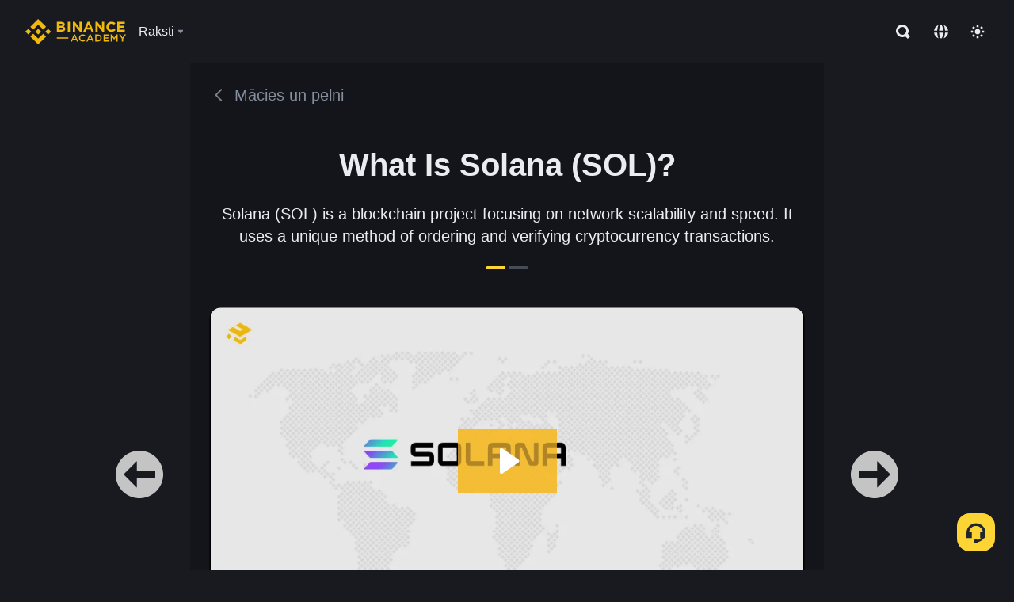

--- FILE ---
content_type: text/html; charset=utf-8
request_url: https://www.binance.com/lv/academy/learn-and-earn/course/what-is-solana-sol-BN823220726121590785
body_size: 97569
content:
<!doctype html>
<html bn-lang="lv" lang="lv" dir="ltr" path-prefix="/lv">
<head>
  <meta name="viewport" content="width=device-width,minimum-scale=1,maximum-scale=1,initial-scale=1,user-scalable=no" data-shuvi-head="true" /><meta charset="utf-8" /><title data-shuvi-head="true">What Is Solana (SOL)?</title><meta name="twitter:card" content="summary_large_image" data-shuvi-head="true" /><meta name="twitter:site" content="@BinanceAcademy" data-shuvi-head="true" /><meta name="twitter:creator" content="@BinanceAcademy" data-shuvi-head="true" /><meta property="og:image:alt" content="Binance Academy" data-shuvi-head="true" /><meta property="og:site_name" content="Binance Academy" data-shuvi-head="true" /><meta name="description" content="Solana (SOL) is a blockchain project focusing on network scalability and speed. It uses a unique method of ordering and verifying cryptocurrency transactions." data-shuvi-head="true" /><meta property="og:title" content="What Is Solana (SOL)? | Binance Academy" data-shuvi-head="true" /><meta property="og:description" content="Solana (SOL) is a blockchain project focusing on network scalability and speed. It uses a unique method of ordering and verifying cryptocurrency transactions." data-shuvi-head="true" /><meta property="og:url" content="https://www.binance.com/lv/learn-and-earn/course/what-is-solana-sol-BN823220726121590785" data-shuvi-head="true" /><meta property="og:type" content="article" data-shuvi-head="true" /><meta property="og:image" content="https://public.bnbstatic.com/image/cms/content/body/202301/17775f66493189c198aa7b4da8fdbeb8.png" data-shuvi-head="true" /><meta http-equiv="etag" content="ea9c66c5dc93e9226fb8ad831e841feb5d8c230f" /><meta name="msapplication-TileImage" content="https://bin.bnbstatic.com/static/images/bnb-for/brand.png" /><meta name="theme-color" content="#2e2e2e" data-shuvi-head="true" /><meta name="apple-mobile-web-app-capable" content="yes" data-shuvi-head="true" /><meta name="apple-mobile-web-app-status-bar-style" content="black-translucent" data-shuvi-head="true" /><meta name="ahrefs-site-verification" content="86f2f08131d8239e3a4d73b0179d556eae74fa62209b410a64ff348f74e711ea" data-shuvi-head="true" /><meta name="google-site-verification" content="wyJEt1aEuf8X_of3aofK_Tl5WprWou38Ze4o3ZeeGts" data-shuvi-head="true" /><meta name="naver-site-verification" content="e70af2cacdaf993fe72ef9fd208822bbebc2e028" data-shuvi-head="true" /><meta name="yandex-verification" content="7e56260ff92b3c3f" data-shuvi-head="true" /><meta name="robots" content="index,follow" data-shuvi-head="true" /><link rel="preconnect" href="https://bin.bnbstatic.com" crossorigin="anonymous" /><link rel="preconnect" href="https://public.bnbstatic.com" crossorigin="anonymous" /><link rel="preconnect" href="https://image.binance.vision" data-shuvi-head="true" /><link rel="preload" as="script" href="https://public.bnbstatic.com/unpkg/essential/essential@0.3.64.js" /><link rel="preload" as="script" href="https://public.bnbstatic.com/unpkg/vendor/vendor.umd.0.0.13.production.min.18.2.0.js" /><link rel="preload" href="https://fast.wistia.net/embed/iframe/q1e0n789iz" crossorigin="anonymous" data-shuvi-head="true" /><link rel="preload" href="https://bin.bnbstatic.com/static/chunks/layout-241d.85baeae8.js" as="script" /><link rel="preload" href="https://bin.bnbstatic.com/static/chunks/page-234f.48fecbb2.js" as="script" /><link rel="preload" as="script" href="https://bin.bnbstatic.com/static/configs/newbase/common-widget-icon.js" /><link rel="preload" as="script" href="https://public.bnbstatic.com/unpkg/themis/themis@0.0.39.js" /><link rel="preload" as="script" href="https://public.bnbstatic.com/unpkg/common-widget/vendor@1.4.18.min.js" /><link rel="preload" as="script" href="https://public.bnbstatic.com/unpkg/common-widget/utils@1.4.18.min.js" /><link rel="preload" as="script" href="https://public.bnbstatic.com/unpkg/common-widget/data@1.4.18.min.js" /><link rel="preload" as="script" href="https://public.bnbstatic.com/unpkg/common-widget/common@1.4.18.min.js" /><link rel="preload" as="script" href="https://bin.bnbstatic.com/static/polyfills.d7582762.js" /><link rel="preload" as="script" href="https://bin.bnbstatic.com/static/webpack-runtime.c002a16d.js" /><link rel="preload" as="script" href="https://bin.bnbstatic.com/static/common/framework.f7c7e847.js" /><link rel="preload" as="script" href="https://bin.bnbstatic.com/static/main.7c99abbd.js" /><link rel="preload" as="script" href="https://public.bnbstatic.com/unpkg/config/remote-config.js" /><link rel="preload" as="script" href="https://bin.bnbstatic.com/static/js/common-widget/common-widget-render-control@0.0.1.js" /><link rel="shortcut icon" href="https://bin.bnbstatic.com/static/images/common/favicon.ico" /><link rel="apple-touch-icon" href="https://bin.bnbstatic.com/static/images/bnb-for/brand.png" /><link rel="icon" href="https://bin.bnbstatic.com/static/images/bnb-for/brand.png" /><link rel="alternate" href="https://www.binance.com/en/academy/learn-and-earn/course/what-is-solana-sol-BN823220726121590785" hreflang="en" data-shuvi-head="true" /><link rel="alternate" href="https://www.binance.com/fr/academy/learn-and-earn/course/what-is-solana-sol-BN823220726121590785" hreflang="fr" data-shuvi-head="true" /><link rel="alternate" href="https://www.binance.com/pl/academy/learn-and-earn/course/what-is-solana-sol-BN823220726121590785" hreflang="pl" data-shuvi-head="true" /><link rel="alternate" href="https://www.binance.com/zh-CN/academy/learn-and-earn/course/what-is-solana-sol-BN823220726121590785" hreflang="zh-Hans" data-shuvi-head="true" /><link rel="alternate" href="https://www.binance.com/zh-TC/academy/learn-and-earn/course/what-is-solana-sol-BN823220726121590785" hreflang="zh-Hant" data-shuvi-head="true" /><link rel="alternate" href="https://www.binance.com/vi/academy/learn-and-earn/course/what-is-solana-sol-BN823220726121590785" hreflang="vi" data-shuvi-head="true" /><link rel="alternate" href="https://www.binance.com/ar/academy/learn-and-earn/course/what-is-solana-sol-BN823220726121590785" hreflang="ar" data-shuvi-head="true" /><link rel="alternate" href="https://www.binance.com/ru/academy/learn-and-earn/course/what-is-solana-sol-BN823220726121590785" hreflang="ru" data-shuvi-head="true" /><link rel="alternate" href="https://www.binance.com/es/academy/learn-and-earn/course/what-is-solana-sol-BN823220726121590785" hreflang="es" data-shuvi-head="true" /><link rel="alternate" href="https://www.binance.com/pt-BR/academy/learn-and-earn/course/what-is-solana-sol-BN823220726121590785" hreflang="pt-BR" data-shuvi-head="true" /><link rel="alternate" href="https://www.binance.com/it/academy/learn-and-earn/course/what-is-solana-sol-BN823220726121590785" hreflang="it" data-shuvi-head="true" /><link rel="alternate" href="https://www.binance.com/id/academy/learn-and-earn/course/what-is-solana-sol-BN823220726121590785" hreflang="id" data-shuvi-head="true" /><link rel="alternate" href="https://www.binance.com/uk-UA/academy/learn-and-earn/course/what-is-solana-sol-BN823220726121590785" hreflang="uk" data-shuvi-head="true" /><link rel="alternate" href="https://www.binance.com/cs/academy/learn-and-earn/course/what-is-solana-sol-BN823220726121590785" hreflang="cs-CZ" data-shuvi-head="true" /><link rel="alternate" href="https://www.binance.com/bg/academy/learn-and-earn/course/what-is-solana-sol-BN823220726121590785" hreflang="bg" data-shuvi-head="true" /><link rel="alternate" href="https://www.binance.com/lv/academy/learn-and-earn/course/what-is-solana-sol-BN823220726121590785" hreflang="lv" data-shuvi-head="true" /><link rel="alternate" href="https://www.binance.com/sv/academy/learn-and-earn/course/what-is-solana-sol-BN823220726121590785" hreflang="sv" data-shuvi-head="true" /><link rel="alternate" href="https://www.binance.com/sk/academy/learn-and-earn/course/what-is-solana-sol-BN823220726121590785" hreflang="sk" data-shuvi-head="true" /><link rel="alternate" href="https://www.binance.com/da-DK/academy/learn-and-earn/course/what-is-solana-sol-BN823220726121590785" hreflang="da" data-shuvi-head="true" /><link rel="alternate" href="https://www.binance.com/ro/academy/learn-and-earn/course/what-is-solana-sol-BN823220726121590785" hreflang="ro" data-shuvi-head="true" /><link rel="alternate" href="https://www.binance.com/hu/academy/learn-and-earn/course/what-is-solana-sol-BN823220726121590785" hreflang="hu" data-shuvi-head="true" /><link rel="alternate" href="https://www.binance.com/el/academy/learn-and-earn/course/what-is-solana-sol-BN823220726121590785" hreflang="el" data-shuvi-head="true" /><link rel="alternate" href="https://www.binance.com/de/academy/learn-and-earn/course/what-is-solana-sol-BN823220726121590785" hreflang="de" data-shuvi-head="true" /><link rel="alternate" href="https://www.binance.com/ja/academy/learn-and-earn/course/what-is-solana-sol-BN823220726121590785" hreflang="ja" data-shuvi-head="true" /><link rel="alternate" href="https://www.binance.com/az-AZ/academy/learn-and-earn/course/what-is-solana-sol-BN823220726121590785" hreflang="az-AZ" data-shuvi-head="true" /><link rel="alternate" href="https://www.binance.com/kk-KZ/academy/learn-and-earn/course/what-is-solana-sol-BN823220726121590785" hreflang="kk-KZ" data-shuvi-head="true" /><link rel="alternate" href="https://academy.binance.com/et/learn-and-earn/course/what-is-solana-sol-BN823220726121590785" hreflang="et" data-shuvi-head="true" /><link rel="alternate" href="https://academy.binance.com/lt/learn-and-earn/course/what-is-solana-sol-BN823220726121590785" hreflang="lt" data-shuvi-head="true" /><link rel="alternate" href="https://academy.binance.com/ka-GE/learn-and-earn/course/what-is-solana-sol-BN823220726121590785" hreflang="ka" data-shuvi-head="true" /><link rel="alternate" href="https://academy.binance.com/hr-HR/learn-and-earn/course/what-is-solana-sol-BN823220726121590785" hreflang="hr-HR" data-shuvi-head="true" /><link rel="alternate" href="https://academy.binance.com/ky-KG/learn-and-earn/course/what-is-solana-sol-BN823220726121590785" hreflang="ky-KG" data-shuvi-head="true" /><link rel="alternate" hreflang="x-default" href="https://www.binance.com/en/academy/learn-and-earn/course/what-is-solana-sol-BN823220726121590785" data-shuvi-head="true" /><link rel="shortcut icon" href="https://bin.bnbstatic.com/image/academy/ico/favicon.ico" data-shuvi-head="true" /><link rel="icon" type="image/x-icon" sizes="16x16 32x32" href="https://bin.bnbstatic.com/image/academy/ico/favicon.ico" data-shuvi-head="true" /><link rel="icon" sizes="32x32" href="https://bin.bnbstatic.com/image/academy/ico/favicon-32.png" data-shuvi-head="true" /><link rel="icon" sizes="192x192" href="https://bin.bnbstatic.com/image/academy/ico/favicon-192.png" data-shuvi-head="true" /><link rel="apple-touch-icon" sizes="152x152" href="https://bin.bnbstatic.com/image/academy/ico/favicon-152.png" data-shuvi-head="true" /><link rel="apple-touch-icon" sizes="144x144" href="https://bin.bnbstatic.com/image/academy/ico/favicon-144.png" data-shuvi-head="true" /><link rel="apple-touch-icon" sizes="120x120" href="https://bin.bnbstatic.com/image/academy/ico/favicon-120.png" data-shuvi-head="true" /><link rel="apple-touch-icon" sizes="114x114" href="https://bin.bnbstatic.com/image/academy/ico/favicon-114.png" data-shuvi-head="true" /><link rel="apple-touch-icon" sizes="180x180" href="https://bin.bnbstatic.com/image/academy/ico/favicon-180.png" data-shuvi-head="true" /><link rel="apple-touch-icon" sizes="72x72" href="https://bin.bnbstatic.com/image/academy/ico/favicon-72.png" data-shuvi-head="true" /><link rel="apple-touch-icon" sizes="57x57" href="https://bin.bnbstatic.com/image/academy/ico/favicon-57.png" data-shuvi-head="true" /><link rel="manifest" href="/manifest.json" data-shuvi-head="true" /><link rel="canonical" href="https://www.binance.com/lv/learn-and-earn/course/what-is-solana-sol-BN823220726121590785" data-shuvi-head="true" /><script id="OneTrust-sdk" nonce="d2919c6e-575d-4b94-9177-2e3af596935b">(function() {const agent = typeof navigator !== 'undefined' ? navigator.userAgent : '';const REGEX_MATCH_CLIENT_TYPE = /BNC\/([0-9.]+) \(([a-zA-Z]+) ([0-9.]+)\)/;const isMiniApp = typeof window !== 'undefined' && window.__NEZHA_BRIDGE__ && !window.__NEZHA_BRIDGE__.postAction;if(REGEX_MATCH_CLIENT_TYPE.test(agent) || isMiniApp){return null;}function getJSON(str) {try {return JSON.parse(str);} catch (e) {return {};}}var AutoBlockScriptMap = getJSON('{"binance.com":"https://cdn.cookielaw.org/consent/e21a0e13-40c2-48a6-9ca2-57738356cdab/OtAutoBlock.js","binance.info":"https://cdn.cookielaw.org/consent/03246444-2043-432d-afae-413a91f535e9/OtAutoBlock.js","binance.me":"https://cdn.cookielaw.org/consent/39df5304-ea83-4bd5-8550-d57bca54d95a/OtAutoBlock.js","binance.bh":"https://cdn.cookielaw.org/consent/0196a4bb-fb7b-7ae6-a24c-893547b9e467/OtAutoBlock.js"}');var SDKStubInfoMap = getJSON('{"binance.com":{"src":"https://cdn.cookielaw.org/scripttemplates/otSDKStub.js","hash":"e21a0e13-40c2-48a6-9ca2-57738356cdab"},"binance.info":{"src":"https://cdn.cookielaw.org/scripttemplates/otSDKStub.js","hash":"03246444-2043-432d-afae-413a91f535e9"},"binance.me":{"src":"https://cdn.cookielaw.org/scripttemplates/otSDKStub.js","hash":"39df5304-ea83-4bd5-8550-d57bca54d95a"}, "binance.bh":{"src":"https://cdn.cookielaw.org/scripttemplates/otSDKStub.js","hash":"0196a4bb-fb7b-7ae6-a24c-893547b9e467"}}');var domain = location.hostname.split('.').slice(-2).join('.');function isString(str) {return str && typeof str === 'string';};var AutoBlockScript = AutoBlockScriptMap[domain];var stubInfo = SDKStubInfoMap[domain] || {};var SDKStubSrc = stubInfo.src;var SDKStubHash = stubInfo.hash;var injectAutoBlock = isString(AutoBlockScript);var injectSDKStub = isString(SDKStubSrc) && isString(SDKStubHash);if (injectAutoBlock) {var script = document.createElement('script');script.src = AutoBlockScript;script.type = 'text/javascript';script.async = false;document.head.appendChild(script);}if (injectSDKStub) {var lang = document.documentElement['bn-lang'] || document.documentElement.lang;var htmlLang = lang && lang.substr(0, 2) || 'en';var script = document.createElement('script');script.src = SDKStubSrc;script.type = 'text/javascript';script.async = false;script.setAttribute('charSet', 'UTF-8');script.setAttribute('data-domain-script', SDKStubHash);script.setAttribute('data-language', htmlLang);document.head.appendChild(script);var s = document.createElement('script');s.type = 'text/javascript';s.innerHTML = 'function OptanonWrapper() {};';s.nonce = 'd2919c6e-575d-4b94-9177-2e3af596935b';document.head.appendChild(s);var ss = document.createElement('script');ss.src = 'https://bin.bnbstatic.com/static/one-trust/onetrust-trigger.js';ss.type = 'text/javascript';script.async = false;ss.setAttribute('charSet', 'UTF-8');ss.setAttribute('data-domain-script', SDKStubHash);document.head.appendChild(ss);}}())</script><script id="Reporter-init" nonce="d2919c6e-575d-4b94-9177-2e3af596935b">window._bn_reporter = window._bn_reporter || [];window._bn_reporter_version = '4.3.16';function reportEvent(data) {window._bn_reporter.push(data);}reportEvent({key: "init",data: {"packageName":"academy-web-ui","apiId":"cc1ljun9gpbp8ciciolg","apiDomain":"https://api.saasexch.com","ssr":true,"COMMIT_HEAD":"ea9c66c5dc93e9226fb8ad831e841feb5d8c230f","pikaVersion":"0.6.14","traceId":"691aa434-e830-4662-8d21-90dbeae54ddf","analyticsId":"academy-web-ui,Frontend,cme87sxzs8603260u32z6ky416n"}});const now = Date.now();reportEvent({key: "traceReporter",data: {name: 'PIKA_HTML_ENTRY_START',startTime: now,timestamp: now,id: 1,duration: 0,endTime: now}});window.addEventListener('error', function (event) {try {var _URL, _URL2;var target = event.target || event.srcElement;var isTarget = ['LINK', 'SCRIPT', 'IMG'].indexOf(target.nodeName) !== -1;if (!isTarget) {return;}var link = target.src || target.href;if (window.location.href.indexOf(link) === 0) {return;}var data = {event: {phost: window.location.host,ppath: window.location.pathname,host: (_URL = new URL(link)) === null || _URL === void 0 ? void 0 : _URL.host,path: (_URL2 = new URL(link)) === null || _URL2 === void 0 ? void 0 : _URL2.pathname,net_err_exist: true}};reportEvent({key: "reportMonitorEvent",data: {data: data}});} catch (e) {console.error('static resource monitor', e);}}, true);</script><link rel="stylesheet" href="https://bin.bnbstatic.com/static/css/e7fd988f.chunk.css" /><link rel="stylesheet" href="https://bin.bnbstatic.com/static/css/ddfae176.chunk.css" /><link rel="stylesheet" href="https://bin.bnbstatic.com/static/css/7b29bf44.chunk.css" /><link rel="stylesheet" href="https://public.bnbstatic.com/unpkg/common-widget/extension@1.4.18.css" /><link rel="stylesheet" href="https://public.bnbstatic.com/unpkg/common-widget/vendor@1.4.18.css" /><link rel="stylesheet" href="https://public.bnbstatic.com/unpkg/common-widget/common@1.4.18.css" /><style id="webstudio-universal-uikit-colors" data-shuvi-head="true">body { --color-sell: #F6465D; --color-textSell: #F6465D; --color-sellHover: #FF707E; --color-depthSellBg: #35141D; --color-buy: #0ECB81; --color-textBuy: #0ECB81; --color-buyHover: #32D993; --color-depthBuyBg: #102821; --color-line: #2B3139; --color-outlineHover: #6A4403; --color-primary: #FCD535; --color-primaryHover: #F0B90B; --color-error: #F6465D; --color-errorBg: #35141D; --color-success: #0ECB81; --color-successBg: #102821; --color-disable: #474D57; --color-iconNormal: #848E9C; --color-textWhite: #FFFFFF; --color-textGray: #EAECEF; --color-textBlack: #0B0E11; --color-textPrimary: #EAECEF; --color-textSecondary: #B7BDC6; --color-textThird: #848E9C; --color-textDisabled: #5E6673; --color-textBrand: #F0B90B; --color-textToast: #A37200; --color-bg: #181A20; --color-bg1: #181A20; --color-bg2: #0B0E11; --color-bg3: #2B3139; --color-bg4: #5E6673; --color-bg6: #202630; --color-bg7: #191A1F; --color-popupBg: #1E2329; --color-badgeBg: #2D2A20; --color-selectedBg: #1E2026; --color-gradientBrand: linear-gradient(180deg, #F8D12F 0%, #F0B90B 100%); --color-gradientPrimary: linear-gradient(295.27deg, #15141A 0%, #474D57 84.52%); --color-BasicBg: #181A20; background-color: var(--color-BasicBg); --color-SecondaryBg: #0B0E11; --color-Input: #2B3139; --color-InputLine: #474D57; --color-CardBg: #1E2329; --color-Vessel: #1E2329; --color-Line: #2B3139; --color-DisableBtn: #2B3139; --color-DisabledText: #5E6673; --color-DisableText: #5E6673; --color-TertiaryText: #848E9C; --color-SecondaryText: #B7BDC6; --color-PrimaryText: #EAECEF; color: var(--color-PrimaryText); --color-RedGreenBgText: #FFFFFF; --color-EmphasizeText: #FF693D; --color-TextOnGray: #EAECEF; --color-TextOnYellow: #202630; --color-IconNormal: #848E9C; --color-LiteBg1: #202630; --color-LiteBg2: #191A1F; --color-BtnBg: #FCD535; --color-PrimaryYellow: #F0B90B; --color-TextLink: #F0B90B; --color-TradeBg: #0B0E11; --color-TextToast: #A37200; --color-DepthSellBg: #35141D; --color-SellHover: #FF707E; --color-Sell: #F6465D; --color-TextSell: #F6465D; --color-DepthBuyBg: #102821; --color-BuyHover: #32D993; --color-Buy: #2EBD85; --color-TextBuy: #2EBD85; --color-Error: #F6465D; --color-SuccessBg: #102821; --color-Success: #2EBD85; --color-TagBg: #474D57; --color-Grid: #2B3139; --color-Placeholder: #474D57; --color-ToastBg: #707A8A; --color-TwoColorIcon: #CACED3; --color-ErrorBg: rgba(246, 70, 93, 0.1); --color-BadgeBg: rgba(240,185,11,0.1); --color-Popup: #1E2329; --color-Mask: rgba(0, 0, 0, 0.6); --color-WidgetSecondaryBg: rgba(255, 255, 255, 0.08); --color-ContainerBg: #1E2026; --color-YellowAlpha01: rgba(252, 213, 53, 0.2); --color-YellowAlpha02: rgba(252, 213, 53, 0.2); --color-RedAlpha01: rgba(246, 60, 85, 0.2); --color-RedAlpha02: rgba(246, 60, 85, 0.2); --color-GreenAlpha01: rgba(40, 164, 115, 0.2); --color-GreenAlpha02: rgba(40, 164, 115, 0.2); --color-ChatBg: #1A1E25; --color-LineAlpha: rgba(255, 255, 255, 0.08); --color-WidgetPrimaryBg: rgba(255, 255, 255, 0.1); --color-ChatBubble: #1E2329; --color-ChatBubble2: #2D3E59; --color-ChatInput: rgba(41, 49, 61, 0.95); --color-ChatName: #F0B90B; --color-ChatSysMsg: #1C2229; --color-ChatCard: #212731; --color-ChatCard2: #243042; --color-ChatRed: #30222B; --color-ParagraphText: #EAECEF; }</style><style id="header-footer-global-style" data-shuvi-head="true"> #__APP_HEADER { display: none; } #__APP_FOOTER { display: none; } #__APP_SIDEBAR { display: none; width: 100%; }</style><style data-emotion="0 gpt1ua 1r6yh41 1b5iq0k 14hpydf 1v61pla 5x6ly7 i6ju45 1qn7ove vfu0ph 1l3piql 184cf1x 9tpv1t 6fjuig 1raq60b vd8035 1uoge8i rs1nch 3kwgah 1wz0uwi 9yb1nc 1pzaur4 7bjblz kvcvp2 161v6bq 1ebnygn kxtk92 vurnku lc3py3 1srb089 vsco81 1t100c7 11vxal7 2vncqk gey7ei jaa7jg 912yg7 1mizem0 1dhhx95 81xrsn gez02j cerzed yhaz4t 1vkvfxu vq45pg k8ptnh 16jcxb6 ce9xkk 1hyfx7x 72bqas 11r9jcz 1n5t02q 1wnc168 1h690ep 15e7zpq gbh2au 80dcm8 1sg6x9n klm9o7 ofovah 9uy14h 4151bc 1ouokj1 8sesaq 1bzb8nq exuvue aogjwv 10h2lek 1uhvuwb 1uob4wx 17ajlgz 1v5nip4 q0otfg 1na5z9x 1w61aiz 1jwvkbr 13mvpid uj36ri l5kcek 1gt3d73 16vp4e4 1q9ubii 14svusm 1me7odh 1gtiget w16pwf klxly9 19tzqe5 cye2yi uivgo rrl3y3 ms83d 1mfvteg 12ke8jn 1y6whvv 8n45wr s1f3ec 1urk028 fbxu07 1ylexj7 1ur574i 9q4ls1 gft5sk iq5fl6 252k9f vnijew 181whh7 4fh2f9 jheiha oxc5k9 lhdeiz 16olztq o3g7lg 122y91a 1uqq46k 14s2s6q animation-hqgv56 1wyivj0 qmwqle v61yks u68l9q o635pg 1johzkc 1kvs8cl 1qsb967 rpx3g2 l0inxp">.css-gpt1ua{position:fixed;top:80px;right:16px;max-height:100%;max-width:343px;width:100%;z-index:9;pointer-events:none;}.css-1r6yh41{position:relative;height:80px;-webkit-box-pack:justify;-webkit-justify-content:space-between;-ms-flex-pack:justify;justify-content:space-between;-webkit-align-items:center;-webkit-box-align:center;-ms-flex-align:center;align-items:center;background-color:#181A20;color:#EAECEF;padding-left:16px;padding-right:16px;display:-webkit-box;display:-webkit-flex;display:-ms-flexbox;display:flex;}@media screen and (min-width:768px){.css-1r6yh41{padding-left:24px;padding-right:24px;}}.css-1b5iq0k{-webkit-flex:0 0 127px;-ms-flex:0 0 127px;flex:0 0 127px;width:127px;margin-left:8px;margin-right:8px;}.css-14hpydf{color:#F0B90B;width:100%;display:block;}.css-1v61pla{box-sizing:border-box;margin:0;min-width:0;display:none;color:#EAECEF;width:100%;-webkit-align-items:center;-webkit-box-align:center;-ms-flex-align:center;align-items:center;}@media screen and (min-width:768px){.css-1v61pla{display:none;}}@media screen and (min-width:1200px){.css-1v61pla{display:-webkit-box;display:-webkit-flex;display:-ms-flexbox;display:flex;}}.css-5x6ly7{box-sizing:border-box;margin:0;min-width:0;display:-webkit-box;display:-webkit-flex;display:-ms-flexbox;display:flex;-webkit-flex:1;-ms-flex:1;flex:1;-webkit-align-items:center;-webkit-box-align:center;-ms-flex-align:center;align-items:center;}.css-i6ju45{margin-left:8px;margin-right:8px;display:-webkit-inline-box;display:-webkit-inline-flex;display:-ms-inline-flexbox;display:inline-flex;position:relative;}.css-i6ju45:hover::after,.css-i6ju45:focus-within::after{bottom:auto;border-color:transparent transparent #FFFFFF transparent;display:block;-webkit-filter:drop-shadow(0px -1px 1px rgba(0,0,0,0.1));filter:drop-shadow(0px -1px 1px rgba(0,0,0,0.1));left:50%;margin-left:-8px;right:auto;top:100%;}.css-i6ju45.wrapper--open .e8b2x31{display:block;}.css-1qn7ove{-webkit-align-items:center;-webkit-box-align:center;-ms-flex-align:center;align-items:center;display:-webkit-box;display:-webkit-flex;display:-ms-flexbox;display:flex;height:40px;line-height:40px;-webkit-align-items:center;-webkit-box-align:center;-ms-flex-align:center;align-items:center;}.css-vfu0ph{box-sizing:border-box;margin:0;min-width:0;font-size:16ppx;outline:none;cursor:pointer;color:#EAECEF;-webkit-align-items:center;-webkit-box-align:center;-ms-flex-align:center;align-items:center;position:relative;-webkit-text-decoration:none;text-decoration:none;height:40px;line-height:40px;}.css-vfu0ph.active,.css-vfu0ph:hover{color:#F0B90B;}.css-1l3piql{box-sizing:border-box;margin:0;min-width:0;color:#848E9C;width:16px;height:16px;font-size:16px;fill:#EAECEF;fill:#848E9C;width:1em;height:1em;}.css-184cf1x{display:none;position:absolute;width:-webkit-max-content;width:-moz-max-content;width:max-content;z-index:1000;bottom:auto;left:auto;padding:20px 0 0 0;right:auto;top:100%;}.css-9tpv1t{background-color:#1E2329;border-radius:4px;box-shadow:0px 0px 20px rgba(0,0,0,0.08);position:relative;}.css-6fjuig{box-sizing:border-box;margin:0;min-width:0;display:-webkit-box;display:-webkit-flex;display:-ms-flexbox;display:flex;-webkit-flex-direction:column;-ms-flex-direction:column;flex-direction:column;padding:24px;padding-bottom:16px;}.css-1raq60b{box-sizing:border-box;margin:0;min-width:0;display:-webkit-box;display:-webkit-flex;display:-ms-flexbox;display:flex;-webkit-flex-direction:column;-ms-flex-direction:column;flex-direction:column;}@media screen and (min-width:1200px){.css-1raq60b{-webkit-flex-direction:row;-ms-flex-direction:row;flex-direction:row;}}.css-vd8035{box-sizing:border-box;margin:0;min-width:0;display:-webkit-box;display:-webkit-flex;display:-ms-flexbox;display:flex;-webkit-align-items:center;-webkit-box-align:center;-ms-flex-align:center;align-items:center;border-radius:8px;background:transparent;cursor:pointer;min-width:200px;}.css-vd8035 extraHeadline{font-weight:600;font-size:56px;line-height:64px;}.css-vd8035 headline1{font-weight:600;font-size:48px;line-height:56px;}.css-vd8035 headline2{font-weight:600;font-size:40px;line-height:48px;}.css-vd8035 headline3{font-weight:600;font-size:32px;line-height:40px;}.css-vd8035 headline4{font-weight:600;font-size:28px;line-height:36px;}.css-vd8035 headline5{font-weight:600;font-size:24px;line-height:32px;}.css-vd8035 headline6{font-weight:500;font-size:20px;line-height:28px;}.css-vd8035 largeBody{font-weight:400;font-size:20px;line-height:28px;}.css-vd8035 mediumBody{font-weight:300;font-size:18px;line-height:28px;}.css-vd8035 subtitle1{font-weight:500;font-size:16px;line-height:24px;}.css-vd8035 subtitle2{font-weight:500;font-size:14px;line-height:20px;}.css-vd8035 body1{font-weight:400;font-size:16px;line-height:24px;}.css-vd8035 body2{font-weight:400;font-size:14px;line-height:20px;}.css-vd8035 captionSub{font-weight:500;font-size:12px;line-height:16px;}.css-vd8035 caption{font-weight:400;font-size:12px;line-height:16px;}.css-vd8035 largeLink{font-weight:500;font-size:20px;line-height:20px;-webkit-text-decoration:underline;text-decoration:underline;}.css-vd8035 linkBody{font-weight:500;font-size:14px;line-height:20px;-webkit-text-decoration:underline;text-decoration:underline;}.css-vd8035 addressLink{font-weight:400;font-size:14px;line-height:20px;-webkit-text-decoration:underline;text-decoration:underline;}.css-vd8035 linkCaption{font-weight:500;font-size:12px;line-height:16px;-webkit-text-decoration:underline;text-decoration:underline;}.css-vd8035 primaryNum1{font-weight:600;font-size:32px;line-height:40px;}.css-vd8035 primaryNum2{font-weight:600;font-size:28px;line-height:36px;}.css-vd8035 primaryNum3{font-weight:600;font-size:24px;line-height:32px;}.css-vd8035 secondaryNum1{font-weight:500;font-size:20px;line-height:28px;}.css-vd8035 secondaryNum2{font-weight:500;font-size:16px;line-height:24px;}.css-vd8035 tertiaryNum1{font-weight:500;font-size:14px;line-height:20px;}.css-vd8035 tertiaryNum2{font-weight:500;font-size:12px;line-height:16px;}.css-vd8035 tertiaryNum3{font-weight:400;font-size:12px;line-height:16px;}.css-vd8035 formLabel{font-weight:400;font-size:14px;line-height:16px;color:#EAECEF;}.css-vd8035 formLabelSmall{font-weight:400;font-size:12px;line-height:16px;color:#EAECEF;}.css-vd8035 formLabelDisabled{font-weight:400;font-size:14px;line-height:16px;color:#5E6673;cursor:not-allowed;}.css-vd8035 formLabelSmallDisabled{font-weight:400;font-size:12px;line-height:16px;color:#5E6673;cursor:not-allowed;}.css-vd8035 checkbox{font-weight:400;font-size:14px;line-height:1.43;color:#EAECEF;cursor:pointer;}.css-vd8035 checkboxDisabled{font-weight:400;font-size:14px;line-height:1.43;color:#5E6673;cursor:not-allowed;}.css-vd8035 infoHelperText{height:24px;line-height:24px;font-size:12px;color:#848E9C;}.css-vd8035 errorHelperText{height:24px;line-height:24px;font-size:12px;color:#F6465D;}.css-vd8035 dottedUnderline{font-weight:400;font-size:14px;line-height:16px;color:#EAECEF;border-bottom-width:1px;border-bottom-style:dashed;border-bottom-color:#848E9C;}.css-vd8035 title2{font-weight:600;font-size:48px;line-height:56px;}.css-vd8035 title3{font-weight:600;font-size:40px;line-height:48px;}.css-vd8035 title4{font-weight:600;font-size:32px;line-height:40px;}.css-vd8035 title5{font-weight:600;font-size:24px;line-height:28px;}.css-vd8035 largeText{font-weight:400;font-size:24px;line-height:28px;}.css-vd8035 title6{font-weight:500;font-size:20px;line-height:24px;}.css-vd8035 heading{font-family:inherit;line-height:1.25;font-weight:heading;}.css-vd8035 display{font-family:inherit;font-weight:heading;line-height:1.25;font-size:28px;}@media screen and (min-width:768px){.css-vd8035 display{font-size:32px;}}@media screen and (min-width:1200px){.css-vd8035 display{font-size:7px;}}.css-vd8035 caps{text-transform:uppercase;-webkit-letter-spacing:0.1em;-moz-letter-spacing:0.1em;-ms-letter-spacing:0.1em;letter-spacing:0.1em;}.css-vd8035 h1{font-weight:600;font-size:24px;line-height:30px;}@media screen and (min-width:768px){.css-vd8035 h1{font-size:28px;line-height:32px;}}@media screen and (min-width:1200px){.css-vd8035 h1{font-size:32px;line-height:40px;}}.css-vd8035 h2{font-weight:400;font-size:24px;line-height:30px;}.css-vd8035 h3{font-weight:500;font-size:20px;line-height:28px;}.css-vd8035 h4{font-weight:600;font-size:16px;line-height:22px;}.css-vd8035 h5{font-weight:600;font-size:16px;}.css-vd8035 h6{font-weight:600;font-size:14px;}.css-vd8035 label1{font-weight:500;font-size:20px;line-height:26px;}.css-vd8035 label2{font-weight:500;font-size:16px;line-height:22px;}@media screen and (min-width:768px){.css-vd8035 label2{font-size:18px;line-height:24px;}}.css-vd8035 label3{font-weight:400;font-size:16px;line-height:22px;}@media screen and (min-width:768px){.css-vd8035 label3{font-weight:500;}}.css-vd8035 label4{font-weight:500;font-size:14px;line-height:20px;}.css-vd8035 label5{font-weight:400;font-size:14px;line-height:20px;}.css-vd8035 label6{font-weight:400;font-size:13px;line-height:18px;}.css-vd8035 label7{font-weight:500;font-size:12px;line-height:16px;}.css-vd8035 label8{font-weight:400;font-size:12px;line-height:16px;}.css-vd8035 p1{font-weight:400;font-size:14px;line-height:20px;}.css-vd8035 p2{font-weight:400;font-size:12px;}.css-1uoge8i{box-sizing:border-box;margin:0;min-width:0;margin-right:16px;}.css-rs1nch{box-sizing:border-box;margin:0;min-width:0;display:-webkit-box;display:-webkit-flex;display:-ms-flexbox;display:flex;border-radius:50%;-webkit-box-pack:center;-webkit-justify-content:center;-ms-flex-pack:center;justify-content:center;-webkit-align-items:center;-webkit-box-align:center;-ms-flex-align:center;align-items:center;width:40px;height:40px;background-color:#2B3139;}.css-3kwgah{box-sizing:border-box;margin:0;min-width:0;color:currentColor;width:24px;height:24px;font-size:24px;fill:#EAECEF;fill:currentColor;width:1em;height:1em;}.css-1wz0uwi{box-sizing:border-box;margin:0;min-width:0;display:-webkit-box;display:-webkit-flex;display:-ms-flexbox;display:flex;-webkit-flex-direction:column;-ms-flex-direction:column;flex-direction:column;-webkit-align-items:flex-start;-webkit-box-align:flex-start;-ms-flex-align:flex-start;align-items:flex-start;}.css-9yb1nc{box-sizing:border-box;margin:0;min-width:0;font-size:14px;font-weight:500;line-height:20px;width:242px;white-space:nowrap;overflow:hidden;text-overflow:ellipsis;}.css-1pzaur4{box-sizing:border-box;margin:0;min-width:0;font-size:14px;font-weight:400;line-height:20px;color:#848E9C;}.css-7bjblz{box-sizing:border-box;margin:0;min-width:0;margin-top:16px;}@media screen and (min-width:1200px){.css-7bjblz{margin-top:0;}}.css-kvcvp2{box-sizing:border-box;margin:0;min-width:0;display:-webkit-box;display:-webkit-flex;display:-ms-flexbox;display:flex;-webkit-box-flex:1;-webkit-flex-grow:1;-ms-flex-positive:1;flex-grow:1;-webkit-flex-direction:column;-ms-flex-direction:column;flex-direction:column;}.css-161v6bq{box-sizing:border-box;margin:0;min-width:0;font-weight:500;font-size:14px;line-height:20px;padding-top:16px;padding-bottom:16px;color:#5E6673;}.css-1ebnygn{padding-bottom:16px;}.css-kxtk92{box-sizing:border-box;margin:0;min-width:0;color:#F0B90B;width:24px;height:24px;font-size:24px;fill:#EAECEF;fill:#F0B90B;width:1em;height:1em;}.css-vurnku{box-sizing:border-box;margin:0;min-width:0;}.css-lc3py3{box-sizing:border-box;margin:0;min-width:0;padding-bottom:16px;}.css-1srb089{box-sizing:border-box;margin:0;min-width:0;padding-left:24px;padding-right:24px;padding-bottom:8px;}.css-vsco81{box-sizing:border-box;margin:0;min-width:0;display:-webkit-box;display:-webkit-flex;display:-ms-flexbox;display:flex;margin-right:12px;position:relative;-webkit-align-items:center;-webkit-box-align:center;-ms-flex-align:center;align-items:center;height:48px;}@media screen and (max-width:768px){.css-vsco81{position:initial;}}.css-1t100c7{box-sizing:border-box;margin:0;min-width:0;display:-webkit-box;display:-webkit-flex;display:-ms-flexbox;display:flex;visibility:visible;}.css-11vxal7{box-sizing:border-box;margin:0;min-width:0;-webkit-appearance:none;-moz-appearance:none;appearance:none;-webkit-user-select:none;-moz-user-select:none;-ms-user-select:none;user-select:none;cursor:pointer;overflow:hidden;text-overflow:ellipsis;white-space:nowrap;display:-webkit-inline-box;display:-webkit-inline-flex;display:-ms-inline-flexbox;display:inline-flex;-webkit-align-items:center;-webkit-box-align:center;-ms-flex-align:center;align-items:center;-webkit-box-pack:center;-webkit-justify-content:center;-ms-flex-pack:center;justify-content:center;box-sizing:border-box;font-size:14px;font-family:inherit;font-weight:500;text-align:center;-webkit-text-decoration:none;text-decoration:none;outline:none;padding-left:12px;padding-right:12px;padding-top:6px;padding-bottom:6px;line-height:20px;min-width:52px;word-break:keep-all;color:#F0B90B;border-radius:4px;min-height:24px;border:none;background-color:transparent;min-width:auto;color:#EAECEF;font-weight:400;padding-right:0;}.css-11vxal7:disabled{cursor:not-allowed;background-image:none;background-color:#474D57;color:#5E6673;}.css-11vxal7:hover:not(:disabled):not(:active){box-shadow:none;}.css-11vxal7.inactive{opacity:0.7;cursor:not-allowed;}.css-11vxal7:disabled:not(.inactive){background-color:transparent;color:#5E6673;}.css-11vxal7:hover:not(:disabled):not(:active):not(.inactive){color:#F0B90B;}.css-11vxal7:active:not(:disabled):not(.inactive){background-color:#3C2601;}.css-11vxal7:active:not(:disabled):not(.inactive){background-color:transparent;}.css-2vncqk{position:absolute;background-color:#181A20;right:0;top:0;overflow:hidden;width:0;}@media screen and (max-width:768px){.css-2vncqk{width:0;padding:16px 0;}}.css-gey7ei{box-sizing:border-box;margin:0;min-width:0;display:-webkit-box;display:-webkit-flex;display:-ms-flexbox;display:flex;-webkit-align-items:center;-webkit-box-align:center;-ms-flex-align:center;align-items:center;color:#B7BDC6;font-size:14px;}.css-jaa7jg{box-sizing:border-box;margin:0;min-width:0;display:-webkit-inline-box;display:-webkit-inline-flex;display:-ms-inline-flexbox;display:inline-flex;position:relative;margin-top:0px;margin-bottom:0px;-webkit-align-items:center;-webkit-box-align:center;-ms-flex-align:center;align-items:center;line-height:1.6;height:48px;background-color:#2B3139;border-radius:4px;border-width:1px;border-style:solid;border-color:transparent;padding-left:15px;padding-right:15px;}.css-jaa7jg.bn-input-status-focus .bn-input-label{top:-32px;}.css-jaa7jg.bn-input-status-focus{background-color:transparent;border-width:1px;border-style:solid;border-color:#F0B90B;}.css-jaa7jg.bn-input-status-disabled{background-color:#474D57;opacity:0.7;}.css-jaa7jg.bn-input-status-disabled > input{color:#5E6673;}.css-jaa7jg.bn-input-status-error{border-color:#F6465D;}.css-jaa7jg input{color:#EAECEF;font-size:14px;border-radius:4px;padding-left:12px;padding-right:12px;}.css-jaa7jg input:-webkit-autofill{-webkit-transition:color 99999s ease-in-out 0s,background-color 99999s ease-in-out 0s;transition:color 99999s ease-in-out 0s,background-color 99999s ease-in-out 0s;}.css-jaa7jg .bn-input-prefix{-webkit-flex-shrink:0;-ms-flex-negative:0;flex-shrink:0;margin-right:4px;font-size:14px;}.css-jaa7jg .bn-input-suffix{-webkit-flex-shrink:0;-ms-flex-negative:0;flex-shrink:0;margin-left:4px;margin-right:4px;font-size:14px;}@media screen and (max-width:768px){.css-jaa7jg{width:100%;}}.css-912yg7{box-sizing:border-box;margin:0;min-width:0;color:#5E6673;width:24px;height:24px;font-size:24px;fill:#EAECEF;fill:#5E6673;display:-webkit-box;display:-webkit-flex;display:-ms-flexbox;display:flex;-webkit-align-items:center;-webkit-box-align:center;-ms-flex-align:center;align-items:center;width:1em;height:1em;}.css-1mizem0{box-sizing:border-box;margin:0;min-width:0;width:100%;height:100%;padding:0;outline:none;border:none;background-color:inherit;opacity:1;}.css-1mizem0::-webkit-input-placeholder{color:#5E6673;font-size:14px;}.css-1mizem0::-moz-placeholder{color:#5E6673;font-size:14px;}.css-1mizem0:-ms-input-placeholder{color:#5E6673;font-size:14px;}.css-1mizem0::placeholder{color:#5E6673;font-size:14px;}.css-1dhhx95{box-sizing:border-box;margin:0;min-width:0;color:currentColor;width:16px;height:16px;font-size:16px;fill:#EAECEF;fill:currentColor;display:-webkit-box;display:-webkit-flex;display:-ms-flexbox;display:flex;-webkit-align-items:center;-webkit-box-align:center;-ms-flex-align:center;align-items:center;cursor:pointer;color:#5E6673;width:1em;height:1em;}.css-81xrsn{box-sizing:border-box;margin:0;min-width:0;display:-webkit-box;display:-webkit-flex;display:-ms-flexbox;display:flex;-webkit-box-pack:center;-webkit-justify-content:center;-ms-flex-pack:center;justify-content:center;}.css-gez02j{display:-webkit-inline-box;display:-webkit-inline-flex;display:-ms-inline-flexbox;display:inline-flex;position:relative;}.css-gez02j:hover::after,.css-gez02j:focus-within::after{bottom:auto;border-color:transparent transparent #FFFFFF transparent;display:block;-webkit-filter:drop-shadow(0px -1px 1px rgba(0,0,0,0.1));filter:drop-shadow(0px -1px 1px rgba(0,0,0,0.1));inset-inline-start:50%;margin-inline-start:-8px;inset-inline-end:auto;top:100%;}.css-gez02j.wrapper--open .e8b2x31{display:block;}.css-cerzed{box-sizing:border-box;margin:0;min-width:0;-webkit-appearance:none;-moz-appearance:none;appearance:none;-webkit-user-select:none;-moz-user-select:none;-ms-user-select:none;user-select:none;cursor:pointer;overflow:hidden;text-overflow:ellipsis;white-space:nowrap;display:-webkit-inline-box;display:-webkit-inline-flex;display:-ms-inline-flexbox;display:inline-flex;-webkit-align-items:center;-webkit-box-align:center;-ms-flex-align:center;align-items:center;-webkit-box-pack:center;-webkit-justify-content:center;-ms-flex-pack:center;justify-content:center;box-sizing:border-box;font-size:14px;font-family:inherit;font-weight:500;text-align:center;-webkit-text-decoration:none;text-decoration:none;outline:none;padding-left:12px;padding-right:12px;padding-top:6px;padding-bottom:6px;line-height:20px;min-width:52px;word-break:keep-all;color:#F0B90B;border-radius:4px;min-height:24px;border:none;background-color:transparent;min-width:auto;color:#EAECEF;font-weight:400;}.css-cerzed:disabled{cursor:not-allowed;background-image:none;background-color:#474D57;color:#5E6673;}.css-cerzed:hover:not(:disabled):not(:active){box-shadow:none;}.css-cerzed.inactive{opacity:0.7;cursor:not-allowed;}.css-cerzed:disabled:not(.inactive){background-color:transparent;color:#5E6673;}.css-cerzed:hover:not(:disabled):not(:active):not(.inactive){color:#F0B90B;}.css-cerzed:active:not(:disabled):not(.inactive){background-color:#3C2601;}.css-cerzed:active:not(:disabled):not(.inactive){background-color:transparent;}.css-yhaz4t{display:none;position:absolute;width:-webkit-max-content;width:-moz-max-content;width:max-content;z-index:1000;bottom:auto;inset-inline-start:auto;padding:20px 0 0 0;inset-inline-end:0;top:100%;}.css-1vkvfxu{padding:16px;max-height:400px;display:grid;grid-template-columns:1fr;grid-gap:8px;grid-template-rows:auto;}@media screen and (min-width:1200px){.css-1vkvfxu{max-height:none;}}@media screen and (min-width:1200px){.css-1vkvfxu{grid-template-columns:1fr 1fr;}}.css-vq45pg{display:-webkit-box;display:-webkit-flex;display:-ms-flexbox;display:flex;-webkit-align-items:center;-webkit-box-align:center;-ms-flex-align:center;align-items:center;border-radius:8px;padding:16px;background:transparent;}.css-vq45pg:hover{background:#2B3139;}.css-k8ptnh{box-sizing:border-box;margin:0;min-width:0;color:currentColor;width:20px;height:20px;font-size:20px;fill:#EAECEF;fill:currentColor;cursor:pointer;width:1em;height:1em;}.css-16jcxb6{box-sizing:border-box;margin:0;min-width:0;display:-webkit-box;display:-webkit-flex;display:-ms-flexbox;display:flex;-webkit-align-items:center;-webkit-box-align:center;-ms-flex-align:center;align-items:center;}@media screen and (min-width:768px){.css-16jcxb6{display:-webkit-box;display:-webkit-flex;display:-ms-flexbox;display:flex;}}@media screen and (min-width:1200px){.css-16jcxb6{display:none;}}.css-ce9xkk{box-sizing:border-box;margin:0;min-width:0;color:currentColor;width:24px;height:24px;font-size:24px;fill:#EAECEF;fill:currentColor;width:24px;height:1em;}.css-1hyfx7x{display:none;}.css-72bqas{position:fixed;color:#EAECEF;background:#1E2329;top:0;right:-375px;left:unset;width:100%;max-width:375px;height:100vh;overflow-y:auto;-webkit-transition:right 0.4s;transition:right 0.4s;z-index:11;}.css-11r9jcz{display:-webkit-box;display:-webkit-flex;display:-ms-flexbox;display:flex;-webkit-box-pack:end;-webkit-justify-content:flex-end;-ms-flex-pack:end;justify-content:flex-end;padding:16px 24px;}.css-1n5t02q{vertical-align:middle;color:#848E9C;width:24px;height:intrinsic;}.css-1wnc168{box-sizing:border-box;margin:0;min-width:0;display:-webkit-box;display:-webkit-flex;display:-ms-flexbox;display:flex;cursor:pointer;color:#848E9C;-webkit-align-items:center;-webkit-box-align:center;-ms-flex-align:center;align-items:center;}.css-1wnc168:hover{--currentColor:#F0B90B;color:#F0B90B;background-color:#2B3139;}.css-1h690ep{box-sizing:border-box;margin:0;min-width:0;display:-webkit-box;display:-webkit-flex;display:-ms-flexbox;display:flex;-webkit-flex:1;-ms-flex:1;flex:1;}.css-15e7zpq{gap:16px;-webkit-align-items:center;-webkit-box-align:center;-ms-flex-align:center;align-items:center;display:-webkit-box;display:-webkit-flex;display:-ms-flexbox;display:flex;}.css-gbh2au{color:#EAECEF;}.css-80dcm8{box-sizing:border-box;margin:0;min-width:0;color:currentColor;width:16px;height:16px;font-size:16px;fill:#EAECEF;fill:currentColor;width:1em;height:1em;margin-right:16px;}.css-1sg6x9n{-webkit-transition:max-height 200ms linear;transition:max-height 200ms linear;max-height:0;overflow:hidden;}.css-klm9o7{gap:16px;width:100%;-webkit-align-items:center;-webkit-box-align:center;-ms-flex-align:center;align-items:center;display:-webkit-box;display:-webkit-flex;display:-ms-flexbox;display:flex;}.css-ofovah{-webkit-flex:1 auto;-ms-flex:1 auto;flex:1 auto;-webkit-align-items:center;-webkit-box-align:center;-ms-flex-align:center;align-items:center;display:-webkit-box;display:-webkit-flex;display:-ms-flexbox;display:flex;}.css-9uy14h{width:24px;height:24px;}.css-4151bc{box-sizing:border-box;margin:0;min-width:0;cursor:pointer;-webkit-appearance:none;-moz-appearance:none;appearance:none;margin:0;padding:0;width:40px;height:24px;background-color:#474D57;background-image:#474D57;border:none;border-radius:9999px;}.css-4151bc[aria-checked=true]{background-color:#474D57;background-image:#474D57;}.css-4151bc:focus{outline:none;}.css-4151bc:disabled{cursor:not-allowed;opacity:0.7;}.css-1ouokj1{box-sizing:border-box;margin:0;min-width:0;display:-webkit-box;display:-webkit-flex;display:-ms-flexbox;display:flex;margin-left:3px;margin-right:3px;width:18px;height:18px;border-radius:9999px;box-shadow:0px 1px 2px rgba(20,21,26,0.04),0px 3px 6px rgba(71,77,87,0.04),0px 0px 1px rgba(20,21,26,0.1);background-color:#FFFFFF;-webkit-transition-property:-webkit-transform,border-color;-webkit-transition-property:transform,border-color;transition-property:transform,border-color;-webkit-transition-timing-function:ease-in-out;transition-timing-function:ease-in-out;-webkit-transition-duration:0.2s;transition-duration:0.2s;-webkit-box-pack:center;-webkit-justify-content:center;-ms-flex-pack:center;justify-content:center;-webkit-align-items:center;-webkit-box-align:center;-ms-flex-align:center;align-items:center;}.css-8sesaq{box-sizing:border-box;margin:0;min-width:0;color:#848E9C;width:14px;height:14px;font-size:14px;fill:#EAECEF;fill:#848E9C;width:1em;height:1em;}.css-1bzb8nq{box-sizing:border-box;margin:0;min-width:0;display:none;}.css-exuvue{padding:16px;display:grid;grid-template-columns:1fr;grid-gap:8px;grid-template-rows:auto;}@media screen and (min-width:1200px){.css-exuvue{grid-template-columns:1fr 1fr;}}.css-aogjwv{background-color:#0B0E11;border-radius:4px;color:#EAECEF;padding:14px;display:-webkit-box;display:-webkit-flex;display:-ms-flexbox;display:flex;}.css-10h2lek{box-sizing:border-box;margin:0;min-width:0;color:#5E6673;width:18px;height:18px;font-size:18px;fill:#EAECEF;fill:#5E6673;-webkit-flex:none;-ms-flex:none;flex:none;margin-right:10px;margin-top:2px;width:1em;height:1em;}.css-1uhvuwb{box-sizing:border-box;margin:0;min-width:0;color:#F0B90B;-webkit-text-decoration:underline;text-decoration:underline;color:#F0B90B;cursor:pointer;}.css-1uob4wx{background:#181A20;}.css-17ajlgz{margin-left:0;margin-right:0;padding-bottom:40px;padding-left:32px;padding-right:32px;padding-top:40px;display:grid;grid-template-columns:1fr;grid-template-rows:auto;grid-column-gap:16px;}@media screen and (min-width:768px){.css-17ajlgz{max-width:604px;margin-left:auto;margin-right:auto;padding-top:56px;padding-bottom:56px;}}@media screen and (min-width:1200px){.css-17ajlgz{max-width:1040px;}}@media screen and (min-width:768px){.css-17ajlgz{grid-template-columns:1fr 1fr;grid-template-rows:auto 1fr auto auto;}}@media screen and (min-width:1200px){.css-17ajlgz{grid-template-columns:auto 1fr auto;grid-template-rows:auto auto 1fr;}}.css-1v5nip4{margin-bottom:48px;}@media screen and (min-width:768px){.css-1v5nip4{margin-bottom:80px;}}@media screen and (min-width:1200px){.css-1v5nip4{margin-bottom:24px;}}@media screen and (min-width:768px){.css-1v5nip4{grid-column:1 / span 2;grid-row:1;}}@media screen and (min-width:1200px){.css-1v5nip4{grid-column:1;grid-row:1;}}.css-q0otfg{color:#F0B90B;width:225px;}.css-1na5z9x{display:-webkit-box;display:-webkit-flex;display:-ms-flexbox;display:flex;-webkit-flex-direction:column;-ms-flex-direction:column;flex-direction:column;margin-bottom:40px;}@media screen and (min-width:768px){.css-1na5z9x{-webkit-flex-direction:row;-ms-flex-direction:row;flex-direction:row;}}@media screen and (min-width:1200px){.css-1na5z9x{margin-left:56px;margin-right:0;}}@media screen and (min-width:768px){.css-1na5z9x{grid-column:1 / span 2;grid-row:2;}}@media screen and (min-width:1200px){.css-1na5z9x{grid-column:2;grid-row:1 / span 3;}}.css-1w61aiz{margin-bottom:48px;margin-right:0;}@media screen and (min-width:768px){.css-1w61aiz{margin-bottom:0;margin-right:80px;}}.css-1jwvkbr{color:#EAECEF;margin-bottom:24px;font-weight:600;font-size:20px;line-height:28px;}.css-13mvpid{-webkit-align-items:flex-start;-webkit-box-align:flex-start;-ms-flex-align:flex-start;align-items:flex-start;-webkit-flex-direction:column;-ms-flex-direction:column;flex-direction:column;display:-webkit-box;display:-webkit-flex;display:-ms-flexbox;display:flex;}.css-uj36ri{color:#E6E8EA;font-size:16px;font-weight:400;line-height:1.45;color:#EAECEF;margin-bottom:16px;}.css-l5kcek{margin-right:0;}@media screen and (min-width:768px){.css-l5kcek{margin-right:0;}}.css-1gt3d73{margin-bottom:56px;}@media screen and (min-width:768px){.css-1gt3d73{grid-column:2;grid-row:4;}}@media screen and (min-width:1200px){.css-1gt3d73{grid-column:1;grid-row:3;}}.css-16vp4e4{color:#E6E8EA;font-size:16px;font-weight:400;line-height:1.45;display:inline-block;margin-right:8px;}.css-1q9ubii{width:auto;height:38px;}.css-14svusm{color:#E6E8EA;font-size:16px;font-weight:400;line-height:1.45;display:inline-block;margin-right:0;}.css-1me7odh{margin-bottom:24px;}@media screen and (min-width:768px){.css-1me7odh{margin-bottom:0;}}@media screen and (min-width:768px){.css-1me7odh{grid-column:1;grid-row:3 / span 2;}}@media screen and (min-width:1200px){.css-1me7odh{grid-column:3;grid-row:1 / span 3;}}.css-1gtiget{margin-bottom:32px;-webkit-align-items:center;-webkit-box-align:center;-ms-flex-align:center;align-items:center;display:-webkit-box;display:-webkit-flex;display:-ms-flexbox;display:flex;}.css-w16pwf{color:#E6E8EA;font-size:16px;font-weight:400;line-height:1.45;margin-right:16px;-webkit-align-items:center;-webkit-box-align:center;-ms-flex-align:center;align-items:center;display:-webkit-box;display:-webkit-flex;display:-ms-flexbox;display:flex;}.css-klxly9{color:#EAECEF;width:16px;}@media screen and (min-width:768px){.css-klxly9{width:20px;}}.css-19tzqe5{color:#E6E8EA;font-size:16px;font-weight:400;line-height:1.45;margin-right:0;-webkit-align-items:center;-webkit-box-align:center;-ms-flex-align:center;align-items:center;display:-webkit-box;display:-webkit-flex;display:-ms-flexbox;display:flex;}.css-cye2yi{display:-webkit-inline-box;display:-webkit-inline-flex;display:-ms-inline-flexbox;display:inline-flex;position:relative;}.css-cye2yi:hover::after,.css-cye2yi:focus-within::after{border-color:#FFFFFF transparent transparent transparent;bottom:100%;display:block;-webkit-filter:drop-shadow(0px 2px 1px rgba(0,0,0,0.1));filter:drop-shadow(0px 2px 1px rgba(0,0,0,0.1));left:50%;margin-left:-8px;right:auto;top:auto;}@media screen and (min-width:1200px){.css-cye2yi:hover::after,.css-cye2yi:focus-within::after{border-color:#FFFFFF transparent transparent transparent;bottom:100%;display:block;-webkit-filter:drop-shadow(0px 2px 1px rgba(0,0,0,0.1));filter:drop-shadow(0px 2px 1px rgba(0,0,0,0.1));left:50%;margin-left:-8px;right:auto;top:auto;}}.css-cye2yi.wrapper--open .e8b2x31{display:block;}.css-uivgo{-webkit-align-items:center;-webkit-box-align:center;-ms-flex-align:center;align-items:center;display:-webkit-box;display:-webkit-flex;display:-ms-flexbox;display:flex;height:40px;min-width:128px;padding:0 16px;}.css-rrl3y3{color:#E6E8EA;font-size:16px;font-weight:400;line-height:1.45;margin-left:8px;margin-right:8px;color:#EAECEF;}.css-ms83d{display:none;position:absolute;width:-webkit-max-content;width:-moz-max-content;width:max-content;z-index:1000;bottom:100%;left:auto;padding:0 0 16px 0;right:auto;top:auto;}@media screen and (min-width:1200px){.css-ms83d{bottom:100%;left:auto;right:0;padding:0 0 16px 0;top:auto;}}.css-1mfvteg{color:#EAECEF;font-size:12px;margin-bottom:0;}@media screen and (min-width:768px){.css-1mfvteg{margin-bottom:24px;}}@media screen and (min-width:768px){.css-1mfvteg{grid-column:2;grid-row:3;}}@media screen and (min-width:1200px){.css-1mfvteg{grid-column:1;grid-row:2;}}.css-12ke8jn{-webkit-box-pack:center;-webkit-justify-content:center;-ms-flex-pack:center;justify-content:center;-webkit-align-items:center;-webkit-box-align:center;-ms-flex-align:center;align-items:center;display:-webkit-box;display:-webkit-flex;display:-ms-flexbox;display:flex;}.css-1y6whvv{padding-top:24px;padding-bottom:24px;cursor:pointer;width:100%;text-align:center;border-top:1px solid #D9D9D9;}@media screen and (min-width:768px){.css-1y6whvv{width:768px;}}@media screen and (min-width:1200px){.css-1y6whvv{width:1200px;}}.css-1y6whvv:hover{color:#F0B90B;}:root{--tooltip-border-radius:4px;--tooltip-font-size:12px;--tooltip-move:4px;}html,body,div,span,applet,object,iframe,h1,h2,h3,h4,h5,h6,p,blockquote,pre,a,abbr,acronym,address,big,cite,code,del,dfn,em,img,ins,kbd,q,s,samp,small,strike,strong,sub,sup,tt,var,b,u,i,center,dl,dt,dd,ol,ul,li,fieldset,form,label,legend,table,caption,tbody,tfoot,thead,tr,th,td,article,aside,canvas,details,embed,figure,figcaption,footer,header,hgroup,menu,nav,output,ruby,section,summary,time,mark,audio,video{margin:0;padding:0;border:0;font-size:100%;vertical-align:baseline;}article,aside,details,figcaption,figure,footer,header,hgroup,menu,nav,section{display:block;}body{line-height:1;}ol,ul{list-style:disc;list-style-position:inside;}blockquote,q{quotes:none;}blockquote:before,blockquote:after,q:before,q:after{content:"";content:none;}table{border-collapse:collapse;border-spacing:0;}*,*::before,*::after{box-sizing:border-box;}*{font-family:"Binance Plex",-apple-system,BlinkMacSystemFont,Arial,"Helvetica Neue",sans-serif;font-feature-settings:"normal";text-rendering:optimizeLegibility;}[role="button"]{cursor:pointer;}body{background-color:#12161C;}a{color:inherit;-webkit-text-decoration:none;text-decoration:none;}.no-scroll{overflow:hidden;}svg,img{max-width:100%;height:auto;}iframe{max-width:100%;}.coverImage{border-radius:16px;}.cover{position:relative;overflow:hidden;border-radius:16px;}.coverRatio{width:100%;padding-top:56.25%;}.coverBox{position:absolute;top:0;left:0;width:100%;}amp-img img{object-fit:contain;}[dir="rtl"] .lang-dropdown > div{right:auto;left:0;}[dir="rtl"] .bidi-element{-webkit-transform:rotateY(180deg);-ms-transform:rotateY(180deg);transform:rotateY(180deg);}:root{--tooltip-border-radius:4px;--tooltip-font-size:12px;--tooltip-move:4px;}html,body,div,span,applet,object,iframe,h1,h2,h3,h4,h5,h6,p,blockquote,pre,a,abbr,acronym,address,big,cite,code,del,dfn,em,img,ins,kbd,q,s,samp,small,strike,strong,sub,sup,tt,var,b,u,i,center,dl,dt,dd,ol,ul,li,fieldset,form,label,legend,table,caption,tbody,tfoot,thead,tr,th,td,article,aside,canvas,details,embed,figure,figcaption,footer,header,hgroup,menu,nav,output,ruby,section,summary,time,mark,audio,video{margin:0;padding:0;border:0;font-size:100%;vertical-align:baseline;}article,aside,details,figcaption,figure,footer,header,hgroup,menu,nav,section{display:block;}body{line-height:1;}ol,ul{list-style:disc;list-style-position:inside;}blockquote,q{quotes:none;}blockquote:before,blockquote:after,q:before,q:after{content:"";content:none;}table{border-collapse:collapse;border-spacing:0;}*,*::before,*::after{box-sizing:border-box;}*{font-family:"Binance Plex",-apple-system,BlinkMacSystemFont,Arial,"Helvetica Neue",sans-serif;font-feature-settings:"normal";text-rendering:optimizeLegibility;}[role="button"]{cursor:pointer;}body{background-color:#FAFAFA;}a{color:inherit;-webkit-text-decoration:none;text-decoration:none;}.no-scroll{overflow:hidden;}svg,img{max-width:100%;height:auto;}iframe{max-width:100%;}.coverImage{border-radius:16px;}.cover{position:relative;overflow:hidden;border-radius:16px;}.coverRatio{width:100%;padding-top:56.25%;}.coverBox{position:absolute;top:0;left:0;width:100%;}amp-img img{object-fit:contain;}[dir="rtl"] .lang-dropdown > div{right:auto;left:0;}[dir="rtl"] .bidi-element{-webkit-transform:rotateY(180deg);-ms-transform:rotateY(180deg);transform:rotateY(180deg);}article h2:first-child{padding-top:28px;}article > div > p:first-child{padding-top:4px;}.css-fbxu07{box-sizing:border-box;margin:0;min-width:0;}.css-fbxu07 > *:nth-child(1){margin-top:0;}.css-1ylexj7{box-sizing:border-box;margin:0;min-width:0;padding-top:12px;padding-bottom:12px;color:#EAECEF;font-size:16px;line-height:1.45;white-space:pre-wrap;overflow-wrap:break-word;}@media screen and (min-width:768px){.css-1ylexj7{font-size:20px;}}.css-1ylexj7:empty::after{content:' ';}.bn-table.bordered table{border-collapse:collapse;}.bn-table.bordered th,.bn-table.bordered td{border:1px solid #e9e9e9;}.bn-table{font-size:12px;color:#666;-webkit-transition:opacity 0.3s ease;transition:opacity 0.3s ease;position:relative;line-height:1.5;overflow:hidden;}.bn-table .bn-table-scroll{overflow:auto;}.bn-table .bn-table-scroll table{width:auto;min-width:100%;}.bn-table .bn-table-header{overflow:hidden;background:#f7f7f7;}.bn-table-fixed-header .bn-table-body{background:#fff;position:relative;}.bn-table-fixed-header .bn-table-body-inner{height:100%;overflow:scroll;}.bn-table-fixed-header .bn-table-scroll .bn-table-header{padding-bottom:20px;margin-bottom:-20px;overflow:scroll;box-sizing:border-box;}.bn-table-hide-scrollbar{-webkit-scrollbar-color:transparent transparent;-moz-scrollbar-color:transparent transparent;-ms-scrollbar-color:transparent transparent;scrollbar-color:transparent transparent;}.bn-table-hide-scrollbar::-webkit-scrollbar{background-color:transparent;}.bn-table-fixed-columns-in-body{visibility:hidden;pointer-events:none;}.bn-table .bn-table-title{padding:12px 16px;border-top:1px solid #e9e9e9;}.bn-table .bn-table-content{position:relative;}.bn-table .bn-table-footer{padding:12px 16px;border-bottom:1px solid #e9e9e9;}.bn-table .bn-table-placeholder{padding:12px 16px;background:#fff;border-bottom:1px solid #e9e9e9;text-align:center;position:relative;}.bn-table .bn-table-placeholder-fixed-columns{position:absolute;bottom:0;width:100%;background:transparent;pointer-events:none;}.bn-table table{width:100%;border-collapse:collapse;text-align:left;}.bn-table th{font-size:12px;font-weight:normal;}.bn-table td{font-size:14px;}.bn-table tr{-webkit-transition:all .3s ease;transition:all .3s ease;}.bn-table th{padding:12px 16px;white-space:nowrap;}.bn-table td{padding:18px 16px;white-space:nowrap;}.bn-table-expand-icon-col{width:34px;}.bn-table-row-expand-icon,.bn-table-expanded-row-expand-icon{cursor:pointer;display:inline-block;width:16px;height:16px;text-align:center;line-height:16px;border:1px solid #e9e9e9;-webkit-user-select:none;-moz-user-select:none;-ms-user-select:none;-webkit-user-select:none;-moz-user-select:none;-ms-user-select:none;user-select:none;background:#fff;}.bn-table-row-spaced,.bn-table-expanded-row-spaced{visibility:hidden;}.bn-table-row-spaced:after,.bn-table-expanded-row-spaced:after{content:'.';}.bn-table-row-expanded:after,.bn-table-expanded-row-expanded:after{content:'-';}.bn-table-row-collapsed:after,.bn-table-expanded-row-collapsed:after{content:'+';}tr.bn-table-expanded-row{background:#f7f7f7;}tr.bn-table-expanded-row:hover{background:#f7f7f7;}.bn-table-column-hidden{display:none;}.bn-table-prev-columns-page,.bn-table-next-columns-page{cursor:pointer;color:#666;z-index:1;}.bn-table-prev-columns-page:hover,.bn-table-next-columns-page:hover{color:#2db7f5;}.bn-table-prev-columns-page-disabled,.bn-table-next-columns-page-disabled{cursor:not-allowed;color:#999;}.bn-table-prev-columns-page-disabled:hover,.bn-table-next-columns-page-disabled:hover{color:#999;}.bn-table-prev-columns-page{margin-right:8px;}.bn-table-prev-columns-page:before{content:'<';}.bn-table-next-columns-page{float:right;}.bn-table-next-columns-page:before{content:'>';}.bn-table-fixed-left,.bn-table-fixed-right{position:absolute;top:0;overflow:hidden;}.bn-table-fixed-left table,.bn-table-fixed-right table{width:auto;background:#fff;}.bn-table-fixed-left{left:0;border-right:1px solid #EAECEF;}.bn-table-fixed-left .bn-table-body-inner{margin-right:-20px;padding-right:20px;}.bn-table-fixed-header .bn-table-fixed-left .bn-table-body-inner{padding-right:0;}.bn-table-fixed-right{right:0;border-left:1px solid #EAECEF;}.bn-table-fixed-right .bn-table-expanded-row{color:transparent;pointer-events:none;}.bn-table.bn-table-scroll-position-left .bn-table-fixed-left{box-shadow:none;}.bn-table.bn-table-scroll-position-right .bn-table-fixed-right{box-shadow:none;}.bn-table-row-cell-ellipsis{text-overflow:ellipsis;white-space:nowrap;overflow:hidden;}.bn-table-row-cell-break-word{word-wrap:break-word;word-break:break-word;}.bn-table-layout-fixed table{table-layout:fixed;}.bn-table .bn-table-placeholder{border-bottom:none;}.bn-table .bn-table-placeholder .bn-table-cell{border-bottom:none;}td.bn-table-cell-fix-left,td.bn-table-cell-fix-right{background-clip:padding-box;}.bn-table-cell-fix-right-first:after,.bn-table-cell-fix-right-last:after{position:absolute;top:0;bottom:-1px;left:0px;width:2px;-webkit-transform:translateX(-100%);-ms-transform:translateX(-100%);transform:translateX(-100%);-webkit-transition:box-shadow .3s;transition:box-shadow .3s;content:"";pointer-events:none;}.bn-table-cell-fix-left-first:after,.bn-table-cell-fix-left-last:after{position:absolute;top:0;right:0px;bottom:-1px;width:2px;-webkit-transform:translateX(100%);-ms-transform:translateX(100%);transform:translateX(100%);-webkit-transition:box-shadow .3s;transition:box-shadow .3s;content:"";pointer-events:none;}.bn-table th{color:#848E9C;background-color:#1E2329;box-shadow:inset 0px 1px 0px #474D57,inset 0px -1px 0px #474D57;}.bn-table td{color:#EAECEF;background-color:#181A20;box-shadow:inset 0px -1px 0px #474D57;}.bn-table tr:hover td{background-color:#2B3139;}.bn-table .bn-table-cell.bn-table-sorting{background-color:#0B0E11;}.bn-table-ping-left .bn-table-cell-fix-left-first:after,.bn-table-ping-left .bn-table-cell-fix-left-last:after{box-shadow:inset 10px 0 8px -8px #474D57;}.bn-table-ping-right .bn-table-cell-fix-right-first:after,.bn-table-ping-right .bn-table-cell-fix-right-last:after{box-shadow:inset -10px 0 8px -8px #474D57;}.bn-table .bn-table-content::-webkit-scrollbar{background-color:#1E2329;height:10px;}.bn-table .bn-table-content::-webkit-scrollbar-thumb{background-clip:padding-box;background-color:#5E6673;border:2px solid rgba(0,0,0,0);border-radius:20px;-webkit-transition:all 1s ease-out;transition:all 1s ease-out;}.bn-table .bn-table-content::-webkit-scrollbar-thumb:hover{border:1px solid rgba(0,0,0,0);background-color:#848E9C;}.bn-table--border .bn-table-thead{border:1px solid #474D57;border-right:0;border-bottom:0;}.bn-table--border .bn-table-tbody{border:1px solid #474D57;}.bn-table--border th,.bn-table--border td{border:1px solid #474D57;border-top:0;border-left:0;box-shadow:none;}.bn-table--border:not(.hidden-table-header) .bn-table-tbody{border-top:0;}.css-gft5sk{box-sizing:border-box;margin:0;min-width:0;display:-webkit-box;display:-webkit-flex;display:-ms-flexbox;display:flex;height:56px;-webkit-align-items:center;-webkit-box-align:center;-ms-flex-align:center;align-items:center;-webkit-box-pack:justify;-webkit-justify-content:space-between;-ms-flex-pack:justify;justify-content:space-between;}@media screen and (min-width:768px){.css-gft5sk{height:80px;}}.css-iq5fl6{box-sizing:border-box;margin:0;min-width:0;overflow-wrap:break-word;font-size:16px;font-weight:500;line-height:24px;margin-left:8px;}@media screen and (min-width:768px){.css-iq5fl6{font-size:20px;font-weight:500;line-height:28px;}}.css-252k9f{box-sizing:border-box;margin:0;min-width:0;padding-bottom:80px;}.css-vnijew{box-sizing:border-box;margin:0;min-width:0;overflow-wrap:break-word;font-size:28px;font-weight:600;line-height:36px;text-align:center;margin-top:24px;}@media screen and (min-width:768px){.css-vnijew{font-size:40px;font-weight:600;line-height:48px;}}.css-181whh7{box-sizing:border-box;margin:0;min-width:0;overflow-wrap:break-word;font-size:14px;font-weight:400;line-height:20px;text-align:center;margin-top:8px;}@media screen and (min-width:768px){.css-181whh7{font-size:20px;font-weight:400;line-height:28px;margin-top:24px;}}.css-4fh2f9{box-sizing:border-box;margin:0;min-width:0;display:-webkit-box;display:-webkit-flex;display:-ms-flexbox;display:flex;margin-top:24px;margin-bottom:0;-webkit-box-pack:center;-webkit-justify-content:center;-ms-flex-pack:center;justify-content:center;}.css-4fh2f9 .chapter-progress-bar + .chapter-progress-bar{margin-left:4px;}@media screen and (min-width:768px){.css-4fh2f9{margin-bottom:24px;}}.css-jheiha{box-sizing:border-box;margin:0;min-width:0;width:24px;height:4px;border-radius:1px;background-color:#FCD535;}.css-oxc5k9{box-sizing:border-box;margin:0;min-width:0;display:-webkit-box;display:-webkit-flex;display:-ms-flexbox;display:flex;display:-webkit-inline-box;display:-webkit-inline-flex;display:-ms-inline-flexbox;display:inline-flex;position:static;width:152px;-webkit-box-pack:justify;-webkit-justify-content:space-between;-ms-flex-pack:justify;justify-content:space-between;top:48px;-webkit-flex-direction:row;-ms-flex-direction:row;flex-direction:row;}@media screen and (min-width:768px){.css-oxc5k9{width:208px;}}@media screen and (min-width:1200px){.css-oxc5k9{position:-webkit-sticky;position:sticky;width:1008px;}}.css-lhdeiz{box-sizing:border-box;margin:0;min-width:0;display:-webkit-box;display:-webkit-flex;display:-ms-flexbox;display:flex;-webkit-box-pack:center;-webkit-justify-content:center;-ms-flex-pack:center;justify-content:center;border-radius:16px;overflow:hidden;margin-top:0;margin-bottom:24px;}@media screen and (min-width:768px){.css-lhdeiz{margin-top:24px;margin-bottom:48px;}}@media screen and (min-width:1200px){.css-lhdeiz{margin-top:48px;}}.css-16olztq{box-sizing:border-box;margin:0;min-width:0;width:100%;text-align:center;}.css-o3g7lg{position:relative;padding-top:56%;}.css-122y91a{position:absolute;top:0;left:0;width:100%;height:100%;}.css-1uqq46k ol,.css-1uqq46k ul{padding-inline-start:40px;list-style:initial;}.css-14s2s6q{box-sizing:border-box;margin:0;min-width:0;max-width:752px;padding-bottom:80px;}@-webkit-keyframes animation-hqgv56{0%,40%,100%{-webkit-transform:scaleY(0.4);-ms-transform:scaleY(0.4);transform:scaleY(0.4);}20%{-webkit-transform:scaleY(1.0);-ms-transform:scaleY(1.0);transform:scaleY(1.0);}}@keyframes animation-hqgv56{0%,40%,100%{-webkit-transform:scaleY(0.4);-ms-transform:scaleY(0.4);transform:scaleY(0.4);}20%{-webkit-transform:scaleY(1.0);-ms-transform:scaleY(1.0);transform:scaleY(1.0);}}.css-1wyivj0{box-sizing:border-box;margin:0;min-width:0;position:relative;max-width:100%;padding-left:16px;padding-right:16px;background-color:#14151A;}@media screen and (min-width:768px){.css-1wyivj0{padding-left:24px;padding-right:24px;}}@media screen and (min-width:1200px){.css-1wyivj0{max-width:800px;margin-left:auto;margin-right:auto;}}.css-qmwqle{box-sizing:border-box;margin:0;min-width:0;display:-webkit-box;display:-webkit-flex;display:-ms-flexbox;display:flex;cursor:pointer;color:#848E9C;-webkit-align-items:center;-webkit-box-align:center;-ms-flex-align:center;align-items:center;}.css-v61yks{box-sizing:border-box;margin:0;min-width:0;color:currentColor;width:16px;height:16px;font-size:16px;fill:#EAECEF;fill:currentColor;width:1em;height:1em;}@media screen and (min-width:768px){.css-v61yks{width:24px;height:24px;font-size:24px;}}.css-u68l9q{box-sizing:border-box;margin:0;min-width:0;width:24px;height:4px;border-radius:1px;background-color:#474D57;}.css-o635pg{box-sizing:border-box;margin:0;min-width:0;position:-webkit-sticky;position:sticky;margin-left:-16px;margin-right:auto;padding-top:12px;padding-bottom:12px;height:auto;top:0;pointer-events:none;z-index:1;text-align:center;width:100%;background-color:#14151A;opacity:0.95;visibility:hidden;}@media screen and (min-width:768px){.css-o635pg{padding-top:24px;padding-bottom:24px;top:0;margin-left:-24px;}}@media screen and (min-width:1200px){.css-o635pg{position:absolute;padding-top:0;padding-bottom:0;height:calc(100% - -41px);top:-41px;left:50%;-webkit-transform:translateX(-50%);-ms-transform:translateX(-50%);transform:translateX(-50%);width:initial;margin-left:auto;background-color:initial;opacity:initial;}}.css-1johzkc{box-sizing:border-box;margin:0;min-width:0;-webkit-appearance:none;-moz-appearance:none;appearance:none;-webkit-user-select:none;-moz-user-select:none;-ms-user-select:none;user-select:none;cursor:pointer;overflow:hidden;text-overflow:ellipsis;white-space:nowrap;display:-webkit-inline-box;display:-webkit-inline-flex;display:-ms-inline-flexbox;display:inline-flex;-webkit-align-items:center;-webkit-box-align:center;-ms-flex-align:center;align-items:center;-webkit-box-pack:center;-webkit-justify-content:center;-ms-flex-pack:center;justify-content:center;box-sizing:border-box;font-size:14px;font-family:inherit;font-weight:500;text-align:center;-webkit-text-decoration:none;text-decoration:none;outline:none;padding-left:12px;padding-right:12px;padding-top:6px;padding-bottom:6px;line-height:20px;min-width:52px;word-break:keep-all;color:#F0B90B;border-radius:4px;min-height:24px;border:none;background-color:transparent;padding:10px;background-color:transparent;pointer-events:auto;}.css-1johzkc:disabled{cursor:not-allowed;background-image:none;background-color:#474D57;color:#5E6673;}.css-1johzkc:hover:not(:disabled):not(:active){box-shadow:none;}.css-1johzkc.inactive{opacity:0.7;cursor:not-allowed;}.css-1johzkc:disabled:not(.inactive){background-color:transparent;color:#5E6673;}.css-1johzkc:hover:not(:disabled):not(:active):not(.inactive){color:#F0B90B;}.css-1johzkc:active:not(:disabled):not(.inactive){background-color:#3C2601;}.css-1johzkc svg{fill:#C4C4C4;}.css-1johzkc:hover:not([disabled]) svg{fill:#FCD535;}.css-1johzkc:active:not([disabled]) svg{fill:#FCD535;}.css-1johzkc:active:not(:disabled):not(.inactive){background-color:transparent;}.css-1kvs8cl{box-sizing:border-box;margin:0;min-width:0;color:#FCD535;width:36px;height:36px;font-size:36px;fill:#EAECEF;fill:#FCD535;-webkit-transform-origin:center;-ms-transform-origin:center;transform-origin:center;-webkit-transform:rotate(180deg);-ms-transform:rotate(180deg);transform:rotate(180deg);}@media screen and (min-width:768px){.css-1kvs8cl{width:60px;height:60px;font-size:60px;}}.css-1qsb967{box-sizing:border-box;margin:0;min-width:0;color:#FCD535;width:36px;height:36px;font-size:36px;fill:#EAECEF;fill:#FCD535;}@media screen and (min-width:768px){.css-1qsb967{width:60px;height:60px;font-size:60px;}}.css-rpx3g2{font-size:14px;line-height:20px;color:#EAECEF;}.bn-table th{color:#707A8A;background-color:#FFFFFF;box-shadow:inset 0px 1px 0px #EAECEF,inset 0px -1px 0px #EAECEF;}.bn-table td{color:#1E2329;background-color:#FFFFFF;box-shadow:inset 0px -1px 0px #EAECEF;}.bn-table tr:hover td{background-color:#F5F5F5;}.bn-table .bn-table-cell.bn-table-sorting{background-color:#FAFAFA;}.bn-table-ping-left .bn-table-cell-fix-left-first:after,.bn-table-ping-left .bn-table-cell-fix-left-last:after{box-shadow:inset 10px 0 8px -8px #EAECEF;}.bn-table-ping-right .bn-table-cell-fix-right-first:after,.bn-table-ping-right .bn-table-cell-fix-right-last:after{box-shadow:inset -10px 0 8px -8px #EAECEF;}.bn-table .bn-table-content::-webkit-scrollbar{background-color:#FFFFFF;height:10px;}.bn-table .bn-table-content::-webkit-scrollbar-thumb{background-clip:padding-box;background-color:#B7BDC6;border:2px solid rgba(0,0,0,0);border-radius:20px;-webkit-transition:all 1s ease-out;transition:all 1s ease-out;}.bn-table .bn-table-content::-webkit-scrollbar-thumb:hover{border:1px solid rgba(0,0,0,0);background-color:#707A8A;}.bn-table--border .bn-table-thead{border:1px solid #EAECEF;border-right:0;border-bottom:0;}.bn-table--border .bn-table-tbody{border:1px solid #EAECEF;}.bn-table--border th,.bn-table--border td{border:1px solid #EAECEF;border-top:0;border-left:0;box-shadow:none;}.bn-table--border:not(.hidden-table-header) .bn-table-tbody{border-top:0;}</style><style type="text/css" id="b-fonts">@font-face{font-family:'BinancePlex';font-display:swap;src:url('https://bin.bnbstatic.com/static/fonts/bp/BinancePlex-Light.woff2') format('woff2'),url('https://bin.bnbstatic.com/static/fonts/bp/BinancePlex-Light.otf') format('opentype');font-weight:200 300}@font-face{font-family:'BinancePlex';font-display:swap;src:url('https://bin.bnbstatic.com/static/fonts/bp/BinancePlex-Regular.woff2') format('woff2'),url('https://bin.bnbstatic.com/static/fonts/bp/BinancePlex-Regular.otf') format('opentype');font-weight:400}@font-face{font-family:'BinancePlex';font-display:swap;src:url('https://bin.bnbstatic.com/static/fonts/bp/BinancePlex-Medium.woff2') format('woff2'),url('https://bin.bnbstatic.com/static/fonts/bp/BinancePlex-Medium.otf') format('opentype');font-weight:500}@font-face{font-family:'BinancePlex';font-display:swap;src:url('https://bin.bnbstatic.com/static/fonts/bp/BinancePlex-SemiBold.woff2') format('woff2'),url('https://bin.bnbstatic.com/static/fonts/bp/BinancePlex-SemiBold.otf') format('opentype');font-weight:600}@font-face{font-family:'BinancePlex';font-display:swap;src:url('https://bin.bnbstatic.com/static/fonts/bp/BinancePlex-Bold.woff2') format('woff2'),url('https://bin.bnbstatic.com/static/fonts/bp/BinancePlex-Bold.otf') format('opentype');font-weight:700 800}@font-face{font-family:'BinancePlex';font-display:swap;src:url('https://bin.bnbstatic.com/static/fonts/bp/BinancePlex-Black.woff2') format('woff2'),url('https://bin.bnbstatic.com/static/fonts/bp/BinancePlex-Black.otf') format('opentype');font-weight:900}html body,body{font-family:BinancePlex,Arial,sans-serif!important}</style>
</head>
<body>
  <div id="__APP_TOP_PORTAL"></div><div id="__APP"><div class="css-gpt1ua ecgpv9n0"><div></div></div><div class="css-0"><nav class="css-1r6yh41"><div class="css-1b5iq0k"><a aria-label="Home page" href="https://www.binance.com/lv/academy"><svg viewBox="0 0 127 32" xmlns="http://www.w3.org/2000/svg" fill="currentColor" class="css-14hpydf ekwd8uh0"><g><path d="M45.721 15.9873H39.7518V3.58379H45.5924C48.1653 3.58379 49.7348 4.85465 49.7348 6.78634V6.81175C49.7348 8.20969 48.9886 8.99761 48.0881 9.48054C49.5289 10.0397 50.4295 10.8531 50.4295 12.5306V12.556C50.4295 14.8689 48.577 15.9873 45.721 15.9873ZM46.9818 7.26926C46.9818 6.45592 46.3386 5.99841 45.1807 5.99841H42.4534V8.61636H45.0006C46.2099 8.61636 46.9818 8.23511 46.9818 7.29468V7.26926ZM47.6765 12.2256C47.6765 11.3868 47.0589 10.8785 45.6438 10.8785H42.4534V13.5981H45.7468C46.956 13.5981 47.7022 13.166 47.7022 12.251V12.2256H47.6765ZM53.4656 15.9873V3.58379H56.2186V15.9873H53.4656ZM68.7231 15.9873L62.6509 8.10802V15.9873H59.9236V3.58379H62.4708L68.3628 11.2343V3.58379H71.0902V15.9873H68.7231ZM83.4917 15.9873L82.3339 13.2168H77.0336L75.8758 15.9873H73.0713L78.4487 3.48213H80.9959L86.3734 15.9873H83.4917ZM79.6837 6.78634L78.0113 10.8022H81.3561L79.6837 6.78634ZM97.2054 15.9873L91.1333 8.10802V15.9873H88.406V3.58379H90.9532L96.8452 11.2343V3.58379H99.5725V15.9873H97.2054ZM108.655 16.216C104.95 16.216 102.223 13.3948 102.223 9.83638V9.81096C102.223 6.278 104.924 3.40588 108.784 3.40588C111.151 3.40588 112.566 4.1938 113.724 5.31215L111.974 7.32009C110.996 6.45591 110.019 5.92216 108.758 5.92216C106.648 5.92216 105.104 7.65052 105.104 9.78555V9.81096C105.104 11.946 106.597 13.6998 108.758 13.6998C110.199 13.6998 111.074 13.1406 112.051 12.251L113.801 14.0048C112.514 15.3519 111.099 16.216 108.655 16.216ZM116.039 15.9873V3.58379H125.508V6.02383H118.792V8.54011H124.71V10.9801H118.792V13.5727H125.611V16.0127H116.039V15.9873ZM66.6647 28.3908H65.018L64.1175 26.2812H59.9236L58.9974 28.3908H57.4022L61.313 19.5457H62.7538L66.6647 28.3908ZM62.0077 21.4011L60.4897 24.9087H63.5514L62.0077 21.4011ZM72.1708 28.5433C69.5721 28.5433 67.6424 26.5608 67.6424 24.0191C67.6424 21.5028 69.5464 19.4694 72.2222 19.4694C73.8689 19.4694 74.8466 20.0286 75.6957 20.8419L74.6923 21.9857C73.9718 21.3249 73.2257 20.8928 72.1965 20.8928C70.4984 20.8928 69.2633 22.2653 69.2633 23.9936C69.2633 25.722 70.4984 27.1199 72.1965 27.1199C73.2772 27.1199 73.9976 26.6878 74.7437 25.9762L75.7471 26.9674C74.8723 27.9333 73.8432 28.5433 72.1708 28.5433ZM86.3734 28.3908H84.7267L83.8262 26.2812H79.6323L78.706 28.3908H77.1108L81.0216 19.5457H82.4625L86.3734 28.3908ZM81.7164 21.4011L80.1983 24.9087H83.2601L81.7164 21.4011ZM91.6222 28.3908H88.3031V19.5965H91.6222C94.4267 19.5965 96.3563 21.5028 96.3563 23.9682C96.3306 26.4845 94.4009 28.3908 91.6222 28.3908ZM91.6222 21.0199H89.8726V26.9929H91.6222C93.5004 26.9929 94.7097 25.7474 94.7097 24.0191C94.7097 22.2907 93.4747 21.0199 91.6222 21.0199ZM105.284 20.9944H100.267V23.282H104.718V24.6545H100.267V27.0183H105.362V28.3908H98.6977V19.5965H105.284V20.9944ZM112.103 26.2303H112.051L109.272 22.1128V28.3908H107.729V19.5965H109.401L112.103 23.7395L114.804 19.5965H116.477V28.3908H114.907V22.0874L112.103 26.2303ZM123.424 28.3908H121.854V24.9341L118.329 19.6219H120.182L122.677 23.5107L125.199 19.6219H127L123.475 24.9087V28.3908H123.424ZM54.2889 23.282H39.7518V24.7562H54.2889V23.282ZM3.65355 12.3781L0 15.9873L3.65355 19.5965L7.30711 15.9873L3.65355 12.3781ZM16.2095 7.21843L22.4874 13.4202L26.141 9.81096L16.2095 0L6.27793 9.81096L9.93155 13.4202L16.2095 7.21843ZM28.7654 12.3781L25.1119 15.9873L28.7654 19.5965L32.419 15.9873L28.7654 12.3781ZM16.2095 24.7816L9.93155 18.5798L6.27793 22.189L16.2095 32L26.141 22.189L22.4874 18.5798L16.2095 24.7816ZM16.2095 19.6219L19.863 16.0127L16.2095 12.4035L12.5559 16.0127L16.2095 19.6219Z"></path></g></svg></a></div><div class="css-1v61pla"><div class="css-5x6ly7"><div class="wrapper--bottom css-i6ju45 e8b2x33"><div class="css-1qn7ove e8b2x32"><a href="/lv/academy/articles"><div data-bn-type="text" class="css-vfu0ph">Raksti</div></a><svg xmlns="http://www.w3.org/2000/svg" viewBox="0 0 24 24" fill="none" class="css-1l3piql"><path d="M16.5 8.49v2.25L12 15.51l-4.5-4.77V8.49h9z" fill="currentColor"></path></svg></div><div class="css-184cf1x e8b2x31"><div class="css-9tpv1t e8b2x30"><div class="css-6fjuig"><div class="css-1raq60b"><a href="/lv/academy/articles"><div><div class="e3h2l2l0 css-vd8035"><div class="css-1uoge8i"><div class="css-rs1nch"><svg xmlns="http://www.w3.org/2000/svg" viewBox="0 0 24 24" fill="none" class="css-3kwgah"><path fill-rule="evenodd" clip-rule="evenodd" d="M4.014 21H20a2 2 0 002-2V3H6v15.857c0 1.179-.889 2.135-1.987 2.143zM8 11h5v6H8v-6zm12 0h-5v2h5v-2zm-5 4h5v2h-5v-2z" fill="url(#news-g_svg__paint0_linear)"></path><path d="M18 8h-8V6h8v2zM2 18.857V9h4v9.857C6 20.041 5.105 21 4 21s-2-.96-2-2.143z" fill="#76808F"></path><defs><linearGradient id="news-g_svg__paint0_linear" x1="16.5" y1="13.5" x2="16.5" y2="2" gradientUnits="userSpaceOnUse"><stop stop-color="#F0B90B"></stop><stop offset="1" stop-color="#F8D33A"></stop></linearGradient></defs></svg></div></div><div class="css-1wz0uwi"><div data-bn-type="text" class="css-9yb1nc">Skatīt visus rakstus</div><div data-bn-type="text" class="css-1pzaur4"></div></div></div></div></a><div class="css-7bjblz"><a href="/lv/academy/glossary"><div><div class="e3h2l2l0 css-vd8035"><div class="css-1uoge8i"><div class="css-rs1nch"><svg xmlns="http://www.w3.org/2000/svg" viewBox="0 0 24 24" fill="none" class="css-3kwgah"><path fill-rule="evenodd" clip-rule="evenodd" d="M4.014 21H20a2 2 0 002-2V3H6v15.857c0 1.179-.889 2.135-1.987 2.143zM8 11h5v6H8v-6zm12 0h-5v2h5v-2zm-5 4h5v2h-5v-2z" fill="url(#news-g_svg__paint0_linear)"></path><path d="M18 8h-8V6h8v2zM2 18.857V9h4v9.857C6 20.041 5.105 21 4 21s-2-.96-2-2.143z" fill="#76808F"></path><defs><linearGradient id="news-g_svg__paint0_linear" x1="16.5" y1="13.5" x2="16.5" y2="2" gradientUnits="userSpaceOnUse"><stop stop-color="#F0B90B"></stop><stop offset="1" stop-color="#F8D33A"></stop></linearGradient></defs></svg></div></div><div class="css-1wz0uwi"><div data-bn-type="text" class="css-9yb1nc">Skatīt visas vārdnīcas</div><div data-bn-type="text" class="css-1pzaur4"></div></div></div></div></a></div></div><div class="css-1raq60b"><div class="css-kvcvp2"><div data-bn-type="text" class="css-161v6bq">Populāras tēmas</div><div class="css-0"><div class="css-1ebnygn"><a href="/lv/academy/articles/tags/essentials"><div><div class="e3h2l2l0 css-vd8035"><div class="css-1uoge8i"><svg xmlns="http://www.w3.org/2000/svg" viewBox="0 0 24 24" fill="none" class="css-kxtk92"><path d="M12.243 8L8 12.243l4.243 4.242 4.242-4.242L12.243 8z" fill="currentColor"></path></svg></div><div class="css-1wz0uwi"><div data-bn-type="text" class="css-9yb1nc">Crypto Basics</div><div data-bn-type="text" class="css-1pzaur4"></div></div></div></div></a></div><div class="css-1ebnygn"><a href="/lv/academy/articles/tags/binance-product-guides"><div><div class="e3h2l2l0 css-vd8035"><div class="css-1uoge8i"><svg xmlns="http://www.w3.org/2000/svg" viewBox="0 0 24 24" fill="none" class="css-kxtk92"><path d="M12.243 8L8 12.243l4.243 4.242 4.242-4.242L12.243 8z" fill="currentColor"></path></svg></div><div class="css-1wz0uwi"><div data-bn-type="text" class="css-9yb1nc">Binance Product Guides</div><div data-bn-type="text" class="css-1pzaur4"></div></div></div></div></a></div><div class="css-1ebnygn"><a href="/lv/academy/articles/tags/nft"><div><div class="e3h2l2l0 css-vd8035"><div class="css-1uoge8i"><svg xmlns="http://www.w3.org/2000/svg" viewBox="0 0 24 24" fill="none" class="css-kxtk92"><path d="M12.243 8L8 12.243l4.243 4.242 4.242-4.242L12.243 8z" fill="currentColor"></path></svg></div><div class="css-1wz0uwi"><div data-bn-type="text" class="css-9yb1nc">NFT</div><div data-bn-type="text" class="css-1pzaur4"></div></div></div></div></a></div></div></div><div class="css-kvcvp2"><div data-bn-type="text" class="css-161v6bq">Populāri raksti</div><div class="css-vurnku"><div class="css-lc3py3"><a href="/lv/academy/articles/binance-beginner-s-guide"><div><div class="e3h2l2l0 css-vd8035"><div class="css-1uoge8i"><svg xmlns="http://www.w3.org/2000/svg" viewBox="0 0 24 24" fill="none" class="css-kxtk92"><path d="M12.243 8L8 12.243l4.243 4.242 4.242-4.242L12.243 8z" fill="currentColor"></path></svg></div><div class="css-1wz0uwi"><div data-bn-type="text" class="css-9yb1nc">Binance Beginner&#x27;s Guide</div><div data-bn-type="text" class="css-1pzaur4"></div></div></div></div></a></div><div class="css-lc3py3"><a href="/lv/academy/articles/what-is-ondo-ondo"><div><div class="e3h2l2l0 css-vd8035"><div class="css-1uoge8i"><svg xmlns="http://www.w3.org/2000/svg" viewBox="0 0 24 24" fill="none" class="css-kxtk92"><path d="M12.243 8L8 12.243l4.243 4.242 4.242-4.242L12.243 8z" fill="currentColor"></path></svg></div><div class="css-1wz0uwi"><div data-bn-type="text" class="css-9yb1nc">What Is Ondo (ONDO)?</div><div data-bn-type="text" class="css-1pzaur4"></div></div></div></div></a></div><div class="css-lc3py3"><a href="/lv/academy/articles/what-are-nft-games-and-how-do-they-work"><div><div class="e3h2l2l0 css-vd8035"><div class="css-1uoge8i"><svg xmlns="http://www.w3.org/2000/svg" viewBox="0 0 24 24" fill="none" class="css-kxtk92"><path d="M12.243 8L8 12.243l4.243 4.242 4.242-4.242L12.243 8z" fill="currentColor"></path></svg></div><div class="css-1wz0uwi"><div data-bn-type="text" class="css-9yb1nc">What Are NFT Games and How Do They Work?</div><div data-bn-type="text" class="css-1pzaur4"></div></div></div></div></a></div></div></div></div></div><div class="css-1raq60b"><div class="css-1srb089"></div></div></div></div></div></div><div class="e1md9ord1 css-vsco81"><div class="css-1t100c7"><button data-bn-type="button" aria-label="Open search bar" class=" css-11vxal7"><svg xmlns="http://www.w3.org/2000/svg" viewBox="0 0 24 24" fill="none" class="css-3kwgah"><path fill-rule="evenodd" clip-rule="evenodd" d="M11 6a5 5 0 110 10 5 5 0 010-10zm0-3a8 8 0 017.021 11.838l3.07 3.07-1.59 1.591-1.591 1.591-3.07-3.07A8 8 0 1111 3z" fill="currentColor"></path></svg></button></div><form method="get" target="_self" action="/lv/academy/search" class="css-2vncqk e1md9ord0"><label for="headerSearchInput" aria-label="Search articles" class="css-gey7ei"><div class=" css-jaa7jg"><div class="bn-input-prefix css-vurnku"><svg xmlns="http://www.w3.org/2000/svg" viewBox="0 0 24 24" fill="none" class="css-912yg7"><path fill-rule="evenodd" clip-rule="evenodd" d="M11 6a5 5 0 110 10 5 5 0 010-10zm0-3a8 8 0 017.021 11.838l3.07 3.07-1.59 1.591-1.591 1.591-3.07-3.07A8 8 0 1111 3z" fill="currentColor"></path></svg></div><input data-bn-type="input" id="headerSearchInput" placeholder="Meklēt..." name="term" class="css-1mizem0"/><div class="bn-input-suffix css-vurnku"><svg xmlns="http://www.w3.org/2000/svg" viewBox="0 0 24 24" fill="none" class="css-1dhhx95"><path fill-rule="evenodd" clip-rule="evenodd" d="M21 12a9 9 0 11-18 0 9 9 0 0118 0zm-7.233 0l3.006 3.005-1.768 1.768L12 13.767l-3.005 3.005-1.768-1.768 3.005-3.005-3.005-3.005 1.768-1.767L12 10.23l3.005-3.005 1.768 1.767L13.767 12z" fill="currentColor"></path></svg></div></div></label></form></div><div class="css-81xrsn"><div class="own wrapper--bidi-bottom-right css-gez02j e8b2x33"><div class="css-1qn7ove e8b2x32"><button data-bn-type="button" aria-label="Change language" class=" css-cerzed"><svg xmlns="http://www.w3.org/2000/svg" viewBox="0 0 24 24" fill="none" class="css-3kwgah"><path fill-rule="evenodd" clip-rule="evenodd" d="M15.23 20.403a9.011 9.011 0 005.684-7.153h-3.942c-.147 2.86-.793 5.388-1.741 7.153zm-.757-7.153c-.178 4.102-1.217 7.25-2.473 7.25-1.256 0-2.295-3.148-2.473-7.25h4.946zm0-2.5H9.527C9.705 6.648 10.744 3.5 12 3.5c1.256 0 2.295 3.148 2.473 7.25zm2.499 0h3.942a9.01 9.01 0 00-5.683-7.153c.948 1.765 1.594 4.293 1.741 7.153zm-9.936 0c.147-2.862.793-5.392 1.743-7.156a9.01 9.01 0 00-5.693 7.156h3.95zm0 2.5h-3.95a9.01 9.01 0 005.693 7.157c-.95-1.765-1.596-4.295-1.743-7.157z" fill="currentColor"></path></svg></button></div><div class="css-yhaz4t e8b2x31"><div class="css-9tpv1t e8b2x30"><div style="overflow-y:auto" class="css-1vkvfxu e16cxdum0"><a href="/en/academy/learn-and-earn/course/what-is-solana-sol-BN823220726121590785" style="justify-content:center" class="css-vq45pg ebpm2f50">English</a><a href="/fr/academy/learn-and-earn/course/what-is-solana-sol-BN823220726121590785" style="justify-content:center" class="css-vq45pg ebpm2f50">Français</a><a href="/pl/academy/learn-and-earn/course/what-is-solana-sol-BN823220726121590785" style="justify-content:center" class="css-vq45pg ebpm2f50">Polski</a><a href="/zh-CN/academy/learn-and-earn/course/what-is-solana-sol-BN823220726121590785" style="justify-content:center" class="css-vq45pg ebpm2f50">简体中文</a><a href="/zh-TC/academy/learn-and-earn/course/what-is-solana-sol-BN823220726121590785" style="justify-content:center" class="css-vq45pg ebpm2f50">繁體中文</a><a href="/vi/academy/learn-and-earn/course/what-is-solana-sol-BN823220726121590785" style="justify-content:center" class="css-vq45pg ebpm2f50">Tiếng Việt</a><a href="/ar/academy/learn-and-earn/course/what-is-solana-sol-BN823220726121590785" style="justify-content:center" class="css-vq45pg ebpm2f50">العربية</a><a href="/ru/academy/learn-and-earn/course/what-is-solana-sol-BN823220726121590785" style="justify-content:center" class="css-vq45pg ebpm2f50">Русский</a><a href="/es/academy/learn-and-earn/course/what-is-solana-sol-BN823220726121590785" style="justify-content:center" class="css-vq45pg ebpm2f50">Español</a><a href="/pt-BR/academy/learn-and-earn/course/what-is-solana-sol-BN823220726121590785" style="justify-content:center" class="css-vq45pg ebpm2f50">Português</a><a href="/it/academy/learn-and-earn/course/what-is-solana-sol-BN823220726121590785" style="justify-content:center" class="css-vq45pg ebpm2f50">Italiano</a><a href="/id/academy/learn-and-earn/course/what-is-solana-sol-BN823220726121590785" style="justify-content:center" class="css-vq45pg ebpm2f50">Bahasa Indonesia</a><a href="/uk-UA/academy/learn-and-earn/course/what-is-solana-sol-BN823220726121590785" style="justify-content:center" class="css-vq45pg ebpm2f50">Українська мова</a><a href="/cs/academy/learn-and-earn/course/what-is-solana-sol-BN823220726121590785" style="justify-content:center" class="css-vq45pg ebpm2f50">Čeština</a><a href="/bg/academy/learn-and-earn/course/what-is-solana-sol-BN823220726121590785" style="justify-content:center" class="css-vq45pg ebpm2f50">Български</a><a href="/lv/academy/learn-and-earn/course/what-is-solana-sol-BN823220726121590785" style="justify-content:center" class="css-vq45pg ebpm2f50">latviešu valoda</a><a href="/sv/academy/learn-and-earn/course/what-is-solana-sol-BN823220726121590785" style="justify-content:center" class="css-vq45pg ebpm2f50">Svenska</a><a href="/sk/academy/learn-and-earn/course/what-is-solana-sol-BN823220726121590785" style="justify-content:center" class="css-vq45pg ebpm2f50">Slovenčina</a><a href="/da-DK/academy/learn-and-earn/course/what-is-solana-sol-BN823220726121590785" style="justify-content:center" class="css-vq45pg ebpm2f50">Dansk</a><a href="/et/academy/learn-and-earn/course/what-is-solana-sol-BN823220726121590785" style="justify-content:center" class="css-vq45pg ebpm2f50">Eesti</a><a href="/ro/academy/learn-and-earn/course/what-is-solana-sol-BN823220726121590785" style="justify-content:center" class="css-vq45pg ebpm2f50">Română</a><a href="/hu/academy/learn-and-earn/course/what-is-solana-sol-BN823220726121590785" style="justify-content:center" class="css-vq45pg ebpm2f50">Magyar nyelv</a><a href="/el/academy/learn-and-earn/course/what-is-solana-sol-BN823220726121590785" style="justify-content:center" class="css-vq45pg ebpm2f50">Ελληνικά</a><a href="/de/academy/learn-and-earn/course/what-is-solana-sol-BN823220726121590785" style="justify-content:center" class="css-vq45pg ebpm2f50">Deutsch (Schweiz)</a><a href="/lt/academy/learn-and-earn/course/what-is-solana-sol-BN823220726121590785" style="justify-content:center" class="css-vq45pg ebpm2f50">Lietuvių</a><a href="/ka-GE/academy/learn-and-earn/course/what-is-solana-sol-BN823220726121590785" style="justify-content:center" class="css-vq45pg ebpm2f50">ქართული</a><a href="/ja/academy/learn-and-earn/course/what-is-solana-sol-BN823220726121590785" style="justify-content:center" class="css-vq45pg ebpm2f50">日本語</a><a href="/az-AZ/academy/learn-and-earn/course/what-is-solana-sol-BN823220726121590785" style="justify-content:center" class="css-vq45pg ebpm2f50">Azərbaycan</a><a href="/kk-KZ/academy/learn-and-earn/course/what-is-solana-sol-BN823220726121590785" style="justify-content:center" class="css-vq45pg ebpm2f50">Қазақша</a><a href="/hr-HR/academy/learn-and-earn/course/what-is-solana-sol-BN823220726121590785" style="justify-content:center" class="css-vq45pg ebpm2f50">Croatian</a><a href="/ky-KG/academy/learn-and-earn/course/what-is-solana-sol-BN823220726121590785" style="justify-content:center" class="css-vq45pg ebpm2f50">Kyrgyz</a></div></div></div></div><label data-bn-type="button" aria-label="Toggle theme" class=" css-cerzed"><input type="checkbox" style="display:none"/><svg xmlns="http://www.w3.org/2000/svg" viewBox="0 0 24 24" fill="none" class="css-k8ptnh"><path fill-rule="evenodd" clip-rule="evenodd" d="M10.5 2h3v3h-3V2zM16 12a4 4 0 11-8 0 4 4 0 018 0zM5.99 3.869L3.867 5.99 5.99 8.112 8.111 5.99 5.989 3.87zM2 13.5v-3h3v3H2zm1.868 4.51l2.121 2.12 2.122-2.12-2.122-2.122-2.121 2.121zM13.5 19v3h-3v-3h3zm4.51-3.112l-2.121 2.122 2.121 2.121 2.121-2.121-2.121-2.122zM19 10.5h3v3h-3v-3zm-3.11-4.51l2.12 2.121 2.122-2.121-2.121-2.121-2.122 2.121z" fill="currentColor"></path></svg></label></div></div><div class="css-16jcxb6"><div class="e1md9ord1 css-vsco81"><div class="css-1t100c7"><button data-bn-type="button" aria-label="Open search bar" class=" css-11vxal7"><svg xmlns="http://www.w3.org/2000/svg" viewBox="0 0 24 24" fill="none" class="css-3kwgah"><path fill-rule="evenodd" clip-rule="evenodd" d="M11 6a5 5 0 110 10 5 5 0 010-10zm0-3a8 8 0 017.021 11.838l3.07 3.07-1.59 1.591-1.591 1.591-3.07-3.07A8 8 0 1111 3z" fill="currentColor"></path></svg></button></div><form method="get" target="_self" action="/lv/academy/search" class="css-2vncqk e1md9ord0"><label for="headerSearchInput" aria-label="Search articles" class="css-gey7ei"><div class=" css-jaa7jg"><div class="bn-input-prefix css-vurnku"><svg xmlns="http://www.w3.org/2000/svg" viewBox="0 0 24 24" fill="none" class="css-912yg7"><path fill-rule="evenodd" clip-rule="evenodd" d="M11 6a5 5 0 110 10 5 5 0 010-10zm0-3a8 8 0 017.021 11.838l3.07 3.07-1.59 1.591-1.591 1.591-3.07-3.07A8 8 0 1111 3z" fill="currentColor"></path></svg></div><input data-bn-type="input" id="headerSearchInput" placeholder="Meklēt..." name="term" class="css-1mizem0"/><div class="bn-input-suffix css-vurnku"><svg xmlns="http://www.w3.org/2000/svg" viewBox="0 0 24 24" fill="none" class="css-1dhhx95"><path fill-rule="evenodd" clip-rule="evenodd" d="M21 12a9 9 0 11-18 0 9 9 0 0118 0zm-7.233 0l3.006 3.005-1.768 1.768L12 13.767l-3.005 3.005-1.768-1.768 3.005-3.005-3.005-3.005 1.768-1.767L12 10.23l3.005-3.005 1.768 1.767L13.767 12z" fill="currentColor"></path></svg></div></div></label></form></div><label data-bn-type="button" for="mobileMenuButton" aria-label="Open mobile menu" class=" css-cerzed"><svg xmlns="http://www.w3.org/2000/svg" viewBox="0 0 24 24" fill="none" role="button" aria-label="Open mobile menu" class="css-ce9xkk"><path fill-rule="evenodd" clip-rule="evenodd" d="M4 4h16v3H4V4zm0 6.5h16v3H4v-3zM20 17H4v3h16v-3z" fill="currentColor"></path></svg><input id="mobileMenuButton" type="checkbox" class="css-1hyfx7x ez42k0i1"/></label><div class="css-72bqas e1tooj370"><div class="css-11r9jcz e1tooj371"><svg viewBox="0 0 24 24" role="button" aria-label="Close mobile menu" xmlns="http://www.w3.org/2000/svg" fill="currentColor" class="css-1n5t02q ekwd8uh0"><path d="M13.4 12L20 18.6L18.6 20L12 13.4L5.4 20L4 18.6L10.6 12L4 5.4L5.4 4L12 10.6L18.6 4L20 5.4L13.4 12Z"></path></svg></div><div style="padding:16px"><div class="exs5l5x0 css-1wnc168"><div class="exs5l5x1 css-1h690ep"><a href="/lv/academy"><div><div class="css-15e7zpq"><svg xmlns="http://www.w3.org/2000/svg" viewBox="0 0 24 24" fill="none" class="css-3kwgah"><path fill-rule="evenodd" clip-rule="evenodd" d="M5 3v18h14V7l-4-4H5zm3 6.5h8V12H8V9.5zm0 5h8V17H8v-2.5z" fill="currentColor"></path></svg><div class="css-gbh2au ep3y6vf0">Raksti</div></div></div></a></div><svg xmlns="http://www.w3.org/2000/svg" viewBox="0 0 24 24" fill="none" class="css-80dcm8"><path d="M16.5 8.49v2.25L12 15.51l-4.5-4.77V8.49h9z" fill="currentColor"></path></svg></div><div class="css-1sg6x9n exs5l5x2"><div class="css-6fjuig"><div class="css-1raq60b"><a href="/lv/academy/articles"><div><div class="e3h2l2l0 css-vd8035"><div class="css-1uoge8i"><div class="css-rs1nch"><svg xmlns="http://www.w3.org/2000/svg" viewBox="0 0 24 24" fill="none" class="css-3kwgah"><path fill-rule="evenodd" clip-rule="evenodd" d="M4.014 21H20a2 2 0 002-2V3H6v15.857c0 1.179-.889 2.135-1.987 2.143zM8 11h5v6H8v-6zm12 0h-5v2h5v-2zm-5 4h5v2h-5v-2z" fill="url(#news-g_svg__paint0_linear)"></path><path d="M18 8h-8V6h8v2zM2 18.857V9h4v9.857C6 20.041 5.105 21 4 21s-2-.96-2-2.143z" fill="#76808F"></path><defs><linearGradient id="news-g_svg__paint0_linear" x1="16.5" y1="13.5" x2="16.5" y2="2" gradientUnits="userSpaceOnUse"><stop stop-color="#F0B90B"></stop><stop offset="1" stop-color="#F8D33A"></stop></linearGradient></defs></svg></div></div><div class="css-1wz0uwi"><div data-bn-type="text" class="css-9yb1nc">Skatīt visus rakstus</div><div data-bn-type="text" class="css-1pzaur4"></div></div></div></div></a><div class="css-7bjblz"><a href="/lv/academy/glossary"><div><div class="e3h2l2l0 css-vd8035"><div class="css-1uoge8i"><div class="css-rs1nch"><svg xmlns="http://www.w3.org/2000/svg" viewBox="0 0 24 24" fill="none" class="css-3kwgah"><path fill-rule="evenodd" clip-rule="evenodd" d="M4.014 21H20a2 2 0 002-2V3H6v15.857c0 1.179-.889 2.135-1.987 2.143zM8 11h5v6H8v-6zm12 0h-5v2h5v-2zm-5 4h5v2h-5v-2z" fill="url(#news-g_svg__paint0_linear)"></path><path d="M18 8h-8V6h8v2zM2 18.857V9h4v9.857C6 20.041 5.105 21 4 21s-2-.96-2-2.143z" fill="#76808F"></path><defs><linearGradient id="news-g_svg__paint0_linear" x1="16.5" y1="13.5" x2="16.5" y2="2" gradientUnits="userSpaceOnUse"><stop stop-color="#F0B90B"></stop><stop offset="1" stop-color="#F8D33A"></stop></linearGradient></defs></svg></div></div><div class="css-1wz0uwi"><div data-bn-type="text" class="css-9yb1nc">Skatīt visas vārdnīcas</div><div data-bn-type="text" class="css-1pzaur4"></div></div></div></div></a></div></div><div class="css-1raq60b"><div class="css-kvcvp2"><div data-bn-type="text" class="css-161v6bq">Populāras tēmas</div><div class="css-0"><div class="css-1ebnygn"><a href="/lv/academy/articles/tags/essentials"><div><div class="e3h2l2l0 css-vd8035"><div class="css-1uoge8i"><svg xmlns="http://www.w3.org/2000/svg" viewBox="0 0 24 24" fill="none" class="css-kxtk92"><path d="M12.243 8L8 12.243l4.243 4.242 4.242-4.242L12.243 8z" fill="currentColor"></path></svg></div><div class="css-1wz0uwi"><div data-bn-type="text" class="css-9yb1nc">Crypto Basics</div><div data-bn-type="text" class="css-1pzaur4"></div></div></div></div></a></div><div class="css-1ebnygn"><a href="/lv/academy/articles/tags/binance-product-guides"><div><div class="e3h2l2l0 css-vd8035"><div class="css-1uoge8i"><svg xmlns="http://www.w3.org/2000/svg" viewBox="0 0 24 24" fill="none" class="css-kxtk92"><path d="M12.243 8L8 12.243l4.243 4.242 4.242-4.242L12.243 8z" fill="currentColor"></path></svg></div><div class="css-1wz0uwi"><div data-bn-type="text" class="css-9yb1nc">Binance Product Guides</div><div data-bn-type="text" class="css-1pzaur4"></div></div></div></div></a></div><div class="css-1ebnygn"><a href="/lv/academy/articles/tags/nft"><div><div class="e3h2l2l0 css-vd8035"><div class="css-1uoge8i"><svg xmlns="http://www.w3.org/2000/svg" viewBox="0 0 24 24" fill="none" class="css-kxtk92"><path d="M12.243 8L8 12.243l4.243 4.242 4.242-4.242L12.243 8z" fill="currentColor"></path></svg></div><div class="css-1wz0uwi"><div data-bn-type="text" class="css-9yb1nc">NFT</div><div data-bn-type="text" class="css-1pzaur4"></div></div></div></div></a></div></div></div><div class="css-kvcvp2"><div data-bn-type="text" class="css-161v6bq">Populāri raksti</div><div class="css-vurnku"><div class="css-lc3py3"><a href="/lv/academy/articles/binance-beginner-s-guide"><div><div class="e3h2l2l0 css-vd8035"><div class="css-1uoge8i"><svg xmlns="http://www.w3.org/2000/svg" viewBox="0 0 24 24" fill="none" class="css-kxtk92"><path d="M12.243 8L8 12.243l4.243 4.242 4.242-4.242L12.243 8z" fill="currentColor"></path></svg></div><div class="css-1wz0uwi"><div data-bn-type="text" class="css-9yb1nc">Binance Beginner&#x27;s Guide</div><div data-bn-type="text" class="css-1pzaur4"></div></div></div></div></a></div><div class="css-lc3py3"><a href="/lv/academy/articles/what-is-ondo-ondo"><div><div class="e3h2l2l0 css-vd8035"><div class="css-1uoge8i"><svg xmlns="http://www.w3.org/2000/svg" viewBox="0 0 24 24" fill="none" class="css-kxtk92"><path d="M12.243 8L8 12.243l4.243 4.242 4.242-4.242L12.243 8z" fill="currentColor"></path></svg></div><div class="css-1wz0uwi"><div data-bn-type="text" class="css-9yb1nc">What Is Ondo (ONDO)?</div><div data-bn-type="text" class="css-1pzaur4"></div></div></div></div></a></div><div class="css-lc3py3"><a href="/lv/academy/articles/what-are-nft-games-and-how-do-they-work"><div><div class="e3h2l2l0 css-vd8035"><div class="css-1uoge8i"><svg xmlns="http://www.w3.org/2000/svg" viewBox="0 0 24 24" fill="none" class="css-kxtk92"><path d="M12.243 8L8 12.243l4.243 4.242 4.242-4.242L12.243 8z" fill="currentColor"></path></svg></div><div class="css-1wz0uwi"><div data-bn-type="text" class="css-9yb1nc">What Are NFT Games and How Do They Work?</div><div data-bn-type="text" class="css-1pzaur4"></div></div></div></div></a></div></div></div></div></div><div class="css-1raq60b"><div class="css-1srb089"></div></div></div></div><div style="padding:16px"><div class="exs5l5x0 css-1wnc168"><div class="exs5l5x1 css-1h690ep"><div class="css-klm9o7"><svg viewBox="0 0 20 20" fill="none" xmlns="http://www.w3.org/2000/svg" class="css-9uy14h ekwd8uh0"><path d="M4.51562 10L2.26562 12.2656L0 10L2.26562 7.73438L4.51562 10ZM10 4.51562L13.875 8.39062L16.1406 6.125L12.2656 2.26562L10 0L7.73438 2.26562L3.875 6.125L6.14062 8.39062L10 4.51562ZM17.7344 7.73438L15.4844 10L17.75 12.2656L20 10L17.7344 7.73438ZM10 15.4844L6.125 11.6094L3.875 13.875L7.75 17.75L10 20L12.2656 17.7344L16.1406 13.8594L13.875 11.6094L10 15.4844ZM10 12.2656L12.2656 10L10 7.73438L7.73438 10L10 12.2656Z" fill="currentColor"></path></svg><div class="css-gbh2au ep3y6vf0">Motīvs</div><div class="css-ofovah"></div><button type="button" role="switch" style="direction:ltr" aria-checked="true" class="css-4151bc"><div style="transform:translateX(16px)" class="css-1ouokj1"><svg xmlns="http://www.w3.org/2000/svg" viewBox="0 0 24 24" fill="none" class="css-8sesaq"><path d="M20.968 12.768a7 7 0 01-9.735-9.735 9 9 0 109.735 9.735z" fill="currentColor"></path></svg></div><input type="checkbox" data-bn-type="checkbox" class="css-1bzb8nq" checked=""/></button></div></div></div><div class="css-1sg6x9n exs5l5x2"></div></div><div style="padding:16px"><div class="exs5l5x0 css-1wnc168"><div class="exs5l5x1 css-1h690ep"><div class="css-15e7zpq"><svg xmlns="http://www.w3.org/2000/svg" viewBox="0 0 24 24" fill="none" class="css-3kwgah"><path fill-rule="evenodd" clip-rule="evenodd" d="M15.23 20.403a9.011 9.011 0 005.684-7.153h-3.942c-.147 2.86-.793 5.388-1.741 7.153zm-.757-7.153c-.178 4.102-1.217 7.25-2.473 7.25-1.256 0-2.295-3.148-2.473-7.25h4.946zm0-2.5H9.527C9.705 6.648 10.744 3.5 12 3.5c1.256 0 2.295 3.148 2.473 7.25zm2.499 0h3.942a9.01 9.01 0 00-5.683-7.153c.948 1.765 1.594 4.293 1.741 7.153zm-9.936 0c.147-2.862.793-5.392 1.743-7.156a9.01 9.01 0 00-5.693 7.156h3.95zm0 2.5h-3.95a9.01 9.01 0 005.693 7.157c-.95-1.765-1.596-4.295-1.743-7.157z" fill="currentColor"></path></svg><div class="css-gbh2au ep3y6vf0">latviešu valoda</div></div></div><svg xmlns="http://www.w3.org/2000/svg" viewBox="0 0 24 24" fill="none" class="css-80dcm8"><path d="M16.5 8.49v2.25L12 15.51l-4.5-4.77V8.49h9z" fill="currentColor"></path></svg></div><div class="css-1sg6x9n exs5l5x2"><div style="overflow-y:auto" class="css-exuvue e16cxdum0"><a href="/en/academy/learn-and-earn/course/what-is-solana-sol-BN823220726121590785" style="justify-content:center" class="css-vq45pg ebpm2f50">English</a><a href="/fr/academy/learn-and-earn/course/what-is-solana-sol-BN823220726121590785" style="justify-content:center" class="css-vq45pg ebpm2f50">Français</a><a href="/pl/academy/learn-and-earn/course/what-is-solana-sol-BN823220726121590785" style="justify-content:center" class="css-vq45pg ebpm2f50">Polski</a><a href="/zh-CN/academy/learn-and-earn/course/what-is-solana-sol-BN823220726121590785" style="justify-content:center" class="css-vq45pg ebpm2f50">简体中文</a><a href="/zh-TC/academy/learn-and-earn/course/what-is-solana-sol-BN823220726121590785" style="justify-content:center" class="css-vq45pg ebpm2f50">繁體中文</a><a href="/vi/academy/learn-and-earn/course/what-is-solana-sol-BN823220726121590785" style="justify-content:center" class="css-vq45pg ebpm2f50">Tiếng Việt</a><a href="/ar/academy/learn-and-earn/course/what-is-solana-sol-BN823220726121590785" style="justify-content:center" class="css-vq45pg ebpm2f50">العربية</a><a href="/ru/academy/learn-and-earn/course/what-is-solana-sol-BN823220726121590785" style="justify-content:center" class="css-vq45pg ebpm2f50">Русский</a><a href="/es/academy/learn-and-earn/course/what-is-solana-sol-BN823220726121590785" style="justify-content:center" class="css-vq45pg ebpm2f50">Español</a><a href="/pt-BR/academy/learn-and-earn/course/what-is-solana-sol-BN823220726121590785" style="justify-content:center" class="css-vq45pg ebpm2f50">Português</a><a href="/it/academy/learn-and-earn/course/what-is-solana-sol-BN823220726121590785" style="justify-content:center" class="css-vq45pg ebpm2f50">Italiano</a><a href="/id/academy/learn-and-earn/course/what-is-solana-sol-BN823220726121590785" style="justify-content:center" class="css-vq45pg ebpm2f50">Bahasa Indonesia</a><a href="/uk-UA/academy/learn-and-earn/course/what-is-solana-sol-BN823220726121590785" style="justify-content:center" class="css-vq45pg ebpm2f50">Українська мова</a><a href="/cs/academy/learn-and-earn/course/what-is-solana-sol-BN823220726121590785" style="justify-content:center" class="css-vq45pg ebpm2f50">Čeština</a><a href="/bg/academy/learn-and-earn/course/what-is-solana-sol-BN823220726121590785" style="justify-content:center" class="css-vq45pg ebpm2f50">Български</a><a href="/lv/academy/learn-and-earn/course/what-is-solana-sol-BN823220726121590785" style="justify-content:center" class="css-vq45pg ebpm2f50">latviešu valoda</a><a href="/sv/academy/learn-and-earn/course/what-is-solana-sol-BN823220726121590785" style="justify-content:center" class="css-vq45pg ebpm2f50">Svenska</a><a href="/sk/academy/learn-and-earn/course/what-is-solana-sol-BN823220726121590785" style="justify-content:center" class="css-vq45pg ebpm2f50">Slovenčina</a><a href="/da-DK/academy/learn-and-earn/course/what-is-solana-sol-BN823220726121590785" style="justify-content:center" class="css-vq45pg ebpm2f50">Dansk</a><a href="/et/academy/learn-and-earn/course/what-is-solana-sol-BN823220726121590785" style="justify-content:center" class="css-vq45pg ebpm2f50">Eesti</a><a href="/ro/academy/learn-and-earn/course/what-is-solana-sol-BN823220726121590785" style="justify-content:center" class="css-vq45pg ebpm2f50">Română</a><a href="/hu/academy/learn-and-earn/course/what-is-solana-sol-BN823220726121590785" style="justify-content:center" class="css-vq45pg ebpm2f50">Magyar nyelv</a><a href="/el/academy/learn-and-earn/course/what-is-solana-sol-BN823220726121590785" style="justify-content:center" class="css-vq45pg ebpm2f50">Ελληνικά</a><a href="/de/academy/learn-and-earn/course/what-is-solana-sol-BN823220726121590785" style="justify-content:center" class="css-vq45pg ebpm2f50">Deutsch (Schweiz)</a><a href="/lt/academy/learn-and-earn/course/what-is-solana-sol-BN823220726121590785" style="justify-content:center" class="css-vq45pg ebpm2f50">Lietuvių</a><a href="/ka-GE/academy/learn-and-earn/course/what-is-solana-sol-BN823220726121590785" style="justify-content:center" class="css-vq45pg ebpm2f50">ქართული</a><a href="/ja/academy/learn-and-earn/course/what-is-solana-sol-BN823220726121590785" style="justify-content:center" class="css-vq45pg ebpm2f50">日本語</a><a href="/az-AZ/academy/learn-and-earn/course/what-is-solana-sol-BN823220726121590785" style="justify-content:center" class="css-vq45pg ebpm2f50">Azərbaycan</a><a href="/kk-KZ/academy/learn-and-earn/course/what-is-solana-sol-BN823220726121590785" style="justify-content:center" class="css-vq45pg ebpm2f50">Қазақша</a><a href="/hr-HR/academy/learn-and-earn/course/what-is-solana-sol-BN823220726121590785" style="justify-content:center" class="css-vq45pg ebpm2f50">Croatian</a><a href="/ky-KG/academy/learn-and-earn/course/what-is-solana-sol-BN823220726121590785" style="justify-content:center" class="css-vq45pg ebpm2f50">Kyrgyz</a></div></div></div></div></div></nav><div class="css-1wyivj0"><div class="css-gft5sk"><div class="css-qmwqle"><svg xmlns="http://www.w3.org/2000/svg" viewBox="0 0 24 24" fill="none" class="bidi-element css-v61yks"><path d="M16.414 18.586L15 20l-8-8 8-8 1.414 1.414L9.828 12l6.586 6.586z" fill="#76808F"></path></svg><div data-bn-type="text" class="css-iq5fl6">Mācies un pelni</div></div></div><div class="css-252k9f"><h1 data-bn-type="text" class="css-vnijew">What Is Solana (SOL)?</h1><div data-bn-type="text" class="css-181whh7">Solana (SOL) is a blockchain project focusing on network scalability and speed. It uses a unique method of ordering and verifying cryptocurrency transactions.</div><div class="css-4fh2f9"><div class="chapter-progress-bar css-jheiha"></div><div class="chapter-progress-bar css-u68l9q"></div></div><div class="css-o635pg"><div class="css-oxc5k9"><button data-bn-type="button" disabled="" class=" css-1johzkc"><svg xmlns="http://www.w3.org/2000/svg" viewBox="0 0 60 60" fill="none" class="css-1kvs8cl"><path fill-rule="evenodd" clip-rule="evenodd" d="M0 30C-2.03558e-06 13.4315 13.4315 1.14441e-05 30 1.14441e-05C46.5685 1.14441e-05 60 13.4315 60 30C60 46.5685 46.5685 60 30 60C13.4315 60 0 46.5685 0 30ZM33.3333 13.3333L50 30L33.3333 46.6667L33.3333 34.1667L10 34.1667L10 25.8333L33.3333 25.8333L33.3333 13.3333Z" fill="inherit"></path></svg></button><button data-bn-type="button" class=" css-1johzkc"><svg xmlns="http://www.w3.org/2000/svg" viewBox="0 0 60 60" fill="none" class="css-1qsb967"><path fill-rule="evenodd" clip-rule="evenodd" d="M0 30C-2.03558e-06 13.4315 13.4315 1.14441e-05 30 1.14441e-05C46.5685 1.14441e-05 60 13.4315 60 30C60 46.5685 46.5685 60 30 60C13.4315 60 0 46.5685 0 30ZM33.3333 13.3333L50 30L33.3333 46.6667L33.3333 34.1667L10 34.1667L10 25.8333L33.3333 25.8333L33.3333 13.3333Z" fill="inherit"></path></svg></button></div></div><div class="css-lhdeiz"><div class="css-16olztq"><div class="css-o3g7lg"><iframe src="https://fast.wistia.net/embed/iframe/q1e0n789iz" allow="accelerometer; autoplay; encrypted-media; gyroscope; picture-in-picture" class="css-122y91a"></iframe></div></div></div><div class="css-1uqq46k e7pzkqu0"><div class="richtext-container css-fbxu07" style="white-space:pre-wrap;overflow-wrap:break-word"><p class=" richtext-paragraph richtext-paragraph-empty css-1ylexj7"></p></div></div></div><div class="css-14s2s6q"><div class="css-aogjwv"><svg xmlns="http://www.w3.org/2000/svg" viewBox="0 0 24 24" fill="none" class="css-10h2lek"><path fill-rule="evenodd" clip-rule="evenodd" d="M12 21a9 9 0 100-18 9 9 0 000 18zm-1.25-5.5V18h2.5v-2.5h-2.5zm0-9.5v7h2.5V6h-2.5z" fill="currentColor"></path></svg><div class="css-rpx3g2 ep3y6vf0">Šī informācija tiek tev nodrošināta nemainītā veidā un tikai informatīvos un ilustratīvos nolūkos, bez jebkāda veida apliecinājumiem vai garantijām. Tas nav uzskatāms par finansiālu, juridisku vai cita veida padomu un nav paredzēts kā ieteikums iegādāties kādu konkrētu produktu vai pakalpojumu. Aicinām tevi apspriesties ar atbilstošiem profesionāliem konsultantiem. Šajā rakstā minētie produkti var nebūt pieejami tavā reģionā. Ja šo rakstu ir veidojis trešās puses autors, lūdzu, ņem vērā, ka tajā paustie viedokļi pieder attiecīgajam raksta autoram un neatspoguļo Binance Akadēmijas pārstāvju uzskatus. Lai uzzinātu vairāk, lasi <a data-bn-type="link" href="https://www.binance.com/en/academy/articles/disclaimer" target="_blank" class="css-1uhvuwb">pilnu atrunas tekstu</a>.<!-- --> <!-- -->Digitālo aktīvu cenas var būt svārstīgas. Tava ieguldījuma vērtība var paaugstināties vai pazemināties, un tu, iespējams, neatgūsi visu ieguldīto summu. Tu uzņemies pilnu atbildību par saviem ieguldīšanas lēmumiem. Binance Academy neuzņemas atbildību par taviem zaudējumiem. Šī informācija nav uzskatāma par finansiālu, juridisku vai cita veida profesionālu padomu. Lai uzzinātu vairāk, lasi mūsu <a data-bn-type="link" href="https://www.binance.com/en/terms" target="_blank" class="css-1uhvuwb">Lietošanas noteikumus</a> un <a data-bn-type="link" href="https://www.binance.com/en/risk-warning" target="_blank" class="css-1uhvuwb">Brīdinājumu par riskiem</a>.</div></div></div></div><footer class="css-1uob4wx etmkoyz0"><div class="css-17ajlgz e16cxdum0"><div class="css-1v5nip4 e16cxdum2"><svg viewBox="0 0 127 32" xmlns="http://www.w3.org/2000/svg" fill="currentColor" class="css-q0otfg ekwd8uh0"><g><path d="M45.721 15.9873H39.7518V3.58379H45.5924C48.1653 3.58379 49.7348 4.85465 49.7348 6.78634V6.81175C49.7348 8.20969 48.9886 8.99761 48.0881 9.48054C49.5289 10.0397 50.4295 10.8531 50.4295 12.5306V12.556C50.4295 14.8689 48.577 15.9873 45.721 15.9873ZM46.9818 7.26926C46.9818 6.45592 46.3386 5.99841 45.1807 5.99841H42.4534V8.61636H45.0006C46.2099 8.61636 46.9818 8.23511 46.9818 7.29468V7.26926ZM47.6765 12.2256C47.6765 11.3868 47.0589 10.8785 45.6438 10.8785H42.4534V13.5981H45.7468C46.956 13.5981 47.7022 13.166 47.7022 12.251V12.2256H47.6765ZM53.4656 15.9873V3.58379H56.2186V15.9873H53.4656ZM68.7231 15.9873L62.6509 8.10802V15.9873H59.9236V3.58379H62.4708L68.3628 11.2343V3.58379H71.0902V15.9873H68.7231ZM83.4917 15.9873L82.3339 13.2168H77.0336L75.8758 15.9873H73.0713L78.4487 3.48213H80.9959L86.3734 15.9873H83.4917ZM79.6837 6.78634L78.0113 10.8022H81.3561L79.6837 6.78634ZM97.2054 15.9873L91.1333 8.10802V15.9873H88.406V3.58379H90.9532L96.8452 11.2343V3.58379H99.5725V15.9873H97.2054ZM108.655 16.216C104.95 16.216 102.223 13.3948 102.223 9.83638V9.81096C102.223 6.278 104.924 3.40588 108.784 3.40588C111.151 3.40588 112.566 4.1938 113.724 5.31215L111.974 7.32009C110.996 6.45591 110.019 5.92216 108.758 5.92216C106.648 5.92216 105.104 7.65052 105.104 9.78555V9.81096C105.104 11.946 106.597 13.6998 108.758 13.6998C110.199 13.6998 111.074 13.1406 112.051 12.251L113.801 14.0048C112.514 15.3519 111.099 16.216 108.655 16.216ZM116.039 15.9873V3.58379H125.508V6.02383H118.792V8.54011H124.71V10.9801H118.792V13.5727H125.611V16.0127H116.039V15.9873ZM66.6647 28.3908H65.018L64.1175 26.2812H59.9236L58.9974 28.3908H57.4022L61.313 19.5457H62.7538L66.6647 28.3908ZM62.0077 21.4011L60.4897 24.9087H63.5514L62.0077 21.4011ZM72.1708 28.5433C69.5721 28.5433 67.6424 26.5608 67.6424 24.0191C67.6424 21.5028 69.5464 19.4694 72.2222 19.4694C73.8689 19.4694 74.8466 20.0286 75.6957 20.8419L74.6923 21.9857C73.9718 21.3249 73.2257 20.8928 72.1965 20.8928C70.4984 20.8928 69.2633 22.2653 69.2633 23.9936C69.2633 25.722 70.4984 27.1199 72.1965 27.1199C73.2772 27.1199 73.9976 26.6878 74.7437 25.9762L75.7471 26.9674C74.8723 27.9333 73.8432 28.5433 72.1708 28.5433ZM86.3734 28.3908H84.7267L83.8262 26.2812H79.6323L78.706 28.3908H77.1108L81.0216 19.5457H82.4625L86.3734 28.3908ZM81.7164 21.4011L80.1983 24.9087H83.2601L81.7164 21.4011ZM91.6222 28.3908H88.3031V19.5965H91.6222C94.4267 19.5965 96.3563 21.5028 96.3563 23.9682C96.3306 26.4845 94.4009 28.3908 91.6222 28.3908ZM91.6222 21.0199H89.8726V26.9929H91.6222C93.5004 26.9929 94.7097 25.7474 94.7097 24.0191C94.7097 22.2907 93.4747 21.0199 91.6222 21.0199ZM105.284 20.9944H100.267V23.282H104.718V24.6545H100.267V27.0183H105.362V28.3908H98.6977V19.5965H105.284V20.9944ZM112.103 26.2303H112.051L109.272 22.1128V28.3908H107.729V19.5965H109.401L112.103 23.7395L114.804 19.5965H116.477V28.3908H114.907V22.0874L112.103 26.2303ZM123.424 28.3908H121.854V24.9341L118.329 19.6219H120.182L122.677 23.5107L125.199 19.6219H127L123.475 24.9087V28.3908H123.424ZM54.2889 23.282H39.7518V24.7562H54.2889V23.282ZM3.65355 12.3781L0 15.9873L3.65355 19.5965L7.30711 15.9873L3.65355 12.3781ZM16.2095 7.21843L22.4874 13.4202L26.141 9.81096L16.2095 0L6.27793 9.81096L9.93155 13.4202L16.2095 7.21843ZM28.7654 12.3781L25.1119 15.9873L28.7654 19.5965L32.419 15.9873L28.7654 12.3781ZM16.2095 24.7816L9.93155 18.5798L6.27793 22.189L16.2095 32L26.141 22.189L22.4874 18.5798L16.2095 24.7816ZM16.2095 19.6219L19.863 16.0127L16.2095 12.4035L12.5559 16.0127L16.2095 19.6219Z"></path></g></svg></div><div class="css-1na5z9x e16cxdum2"><div class="css-1w61aiz"><div class="css-1jwvkbr ekvvp7h0">Izpēti</div><div class="css-13mvpid"><a href="/lv/academy/articles"><div><div class="css-uj36ri ep3y6vf0">Temati</div></div></a><a href="/lv/academy/glossary"><div><div class="css-uj36ri ep3y6vf0">Vārdnīcas</div></div></a></div></div><div class="css-l5kcek"><div class="css-1jwvkbr ekvvp7h0">Uzņēmums</div><div class="css-13mvpid"><a target="_blank" rel="noopener noreferrer" href="https://docs.google.com/forms/d/e/1FAIpQLSesfClTkEdxNBQ6THIl6Yb1K0x-0_Ss19DqqnpqPNek31NihA/viewform" class="css-uj36ri ep3y6vf0">Satura pieprasījums</a><a target="_blank" rel="noopener noreferrer" href="https://docs.google.com/forms/d/e/1FAIpQLSdK_wJOYQ6H4bJi1orHG9G6PMQaCApSBnomcorkXAzbagOUQA/viewform" class="css-uj36ri ep3y6vf0">Atsauksme</a></div></div></div><div class="css-1gt3d73 e16cxdum2"><a target="_blank" rel="noopener noreferrer" aria-label="Download Academy app on your iPhone" href="https://app.appsflyer.com/id1436799971" class="css-16vp4e4 ep3y6vf0"><svg viewBox="0 0 121 40" xmlns="http://www.w3.org/2000/svg" fill="currentColor" class="css-1q9ubii ekwd8uh0"><g><path d="M110.923 0.00013H9.6029C9.23358 0.00013 8.86869 0.000129999 8.50034 0.00212999C8.192 0.00412999 7.88612 0.00993997 7.57482 0.01483C6.89852 0.0227317 6.22382 0.081806 5.55658 0.191539C4.89027 0.303662 4.24483 0.515044 3.6421 0.818537C3.0401 1.1246 2.49004 1.52229 2.01186 1.99719C1.53118 2.47076 1.13049 3.01814 0.825213 3.61828C0.519088 4.21723 0.30682 4.85905 0.195741 5.52159C0.0836049 6.18329 0.0232637 6.85263 0.0152584 7.52359C0.005912 7.83018 0.00492499 8.1378 0 8.44444V31.5586C0.00492499 31.8691 0.005912 32.1699 0.0152584 32.4805C0.0232661 33.1514 0.0836074 33.8207 0.195741 34.4824C0.306514 35.1453 0.518794 35.7875 0.825213 36.3867C1.13036 36.9849 1.5311 37.5301 2.01186 38.001C2.48822 38.478 3.03864 38.876 3.6421 39.1797C4.24483 39.484 4.89019 39.6966 5.55658 39.8105C6.22394 39.9194 6.89857 39.9785 7.57482 39.9873C7.88612 39.9941 8.192 39.998 8.50034 39.998C8.86868 40 9.2336 40 9.6029 40H110.923C111.285 40 111.653 40 112.015 39.998C112.321 39.998 112.636 39.9941 112.943 39.9873C113.618 39.9789 114.291 39.9198 114.957 39.8105C115.626 39.6958 116.274 39.4833 116.879 39.1797C117.482 38.8758 118.032 38.4779 118.508 38.001C118.988 37.5282 119.389 36.9835 119.698 36.3867C120.002 35.7871 120.212 35.145 120.322 34.4824C120.434 33.8207 120.496 33.1515 120.509 32.4805C120.512 32.1699 120.512 31.8691 120.512 31.5586C120.52 31.1953 120.52 30.834 120.52 30.4648V9.53623C120.52 9.17002 120.52 8.80674 120.512 8.44444C120.512 8.1378 120.512 7.83018 120.509 7.52355C120.496 6.85253 120.434 6.18335 120.322 5.52155C120.212 4.8594 120.002 4.21762 119.698 3.61824C119.076 2.41532 118.091 1.43615 116.879 0.818447C116.274 0.515696 115.626 0.304369 114.957 0.191449C114.292 0.0812325 113.618 0.0221377 112.943 0.01469C112.636 0.00980997 112.321 0.00394999 112.015 0.00199999C111.653 0 111.285 0 110.923 0V0.00013Z" fill="#A6A6A6"></path><path d="M8.50588 39.1251C8.19902 39.1251 7.89957 39.1212 7.59512 39.1144C6.96442 39.1063 6.3352 39.0517 5.71261 38.9513C5.13207 38.8521 4.56969 38.6674 4.04401 38.4034C3.52315 38.1416 3.04809 37.7984 2.63702 37.3868C2.21999 36.9801 1.8728 36.5084 1.6092 35.9903C1.3427 35.4689 1.15826 34.91 1.06232 34.3331C0.958707 33.7133 0.902649 33.0865 0.894628 32.4581C0.888242 32.2472 0.879883 31.545 0.879883 31.545V8.44456C0.879883 8.44456 0.888786 7.75315 0.894678 7.55002C0.902358 6.92271 0.958091 6.29688 1.06139 5.67796C1.15751 5.09948 1.34209 4.53898 1.60874 4.01586C1.87137 3.49818 2.21663 3.0261 2.63114 2.61792C3.04519 2.20586 3.52177 1.86085 4.04352 1.59545C4.56799 1.33234 5.12931 1.14898 5.70867 1.05151C6.3333 0.95008 6.96471 0.89524 7.5976 0.887454L8.50637 0.875244H112.01L112.93 0.887944C113.557 0.895343 114.183 0.949694 114.802 1.05053C115.387 1.14922 115.954 1.33386 116.484 1.59838C117.53 2.13323 118.38 2.9794 118.917 4.0183C119.179 4.53781 119.361 5.09374 119.456 5.66722C119.56 6.29122 119.619 6.92196 119.631 7.55442C119.634 7.83762 119.634 8.14182 119.634 8.44456C119.642 8.81956 119.642 9.17649 119.642 9.53635V30.4649C119.642 30.8282 119.642 31.1827 119.634 31.5401C119.634 31.8653 119.634 32.1632 119.63 32.4698C119.618 33.091 119.561 33.7105 119.458 34.3233C119.364 34.9044 119.18 35.4676 118.914 35.9933C118.648 36.5057 118.303 36.9734 117.891 37.379C117.479 37.7928 117.004 38.1381 116.482 38.4015C115.953 38.6675 115.386 38.8529 114.802 38.9513C114.179 39.0523 113.55 39.1068 112.919 39.1144C112.624 39.1212 112.315 39.1251 112.015 39.1251L110.923 39.1271L8.50588 39.1251Z" fill="black"></path><path fill-rule="evenodd" clip-rule="evenodd" d="M75.2138 29.0761C73.5673 29.0761 72.3625 28.2676 72.2238 27.0362L70.3078 27.0361C70.4288 29.2822 72.3015 30.703 75.0751 30.703C78.0395 30.703 79.9033 29.248 79.9033 26.9247C79.9033 25.1084 78.8372 24.0849 76.2711 23.4824L74.8931 23.1464C73.2811 22.751 72.6221 22.2344 72.6221 21.3564C72.6221 20.2549 73.6539 19.498 75.1616 19.498C76.6694 19.498 77.7012 20.2461 77.8143 21.4853H79.7037C79.6427 19.3428 77.831 17.8711 75.1882 17.8711C72.5179 17.8711 70.6373 19.3428 70.6373 21.4853C70.6373 23.2158 71.7035 24.2822 74.0001 24.833L75.621 25.2207C77.2419 25.6162 77.9264 26.1933 77.9264 27.1572C77.9264 28.2676 76.7914 29.0761 75.2138 29.0761ZM42.6052 27.1397H37.8379L36.6931 30.4961H34.6738L39.1893 18.0782H41.2872L45.8027 30.4961H43.749L42.6052 27.1397ZM38.3316 25.5909H42.1105L40.2476 20.1436H40.1955L38.3316 25.5909ZM51.7492 30.5908C54.038 30.5908 55.5546 28.7832 55.5546 25.9697C55.5546 23.1641 54.0291 21.3477 51.7148 21.3477C50.524 21.3096 49.4084 21.9245 48.8114 22.9483H48.7769V21.4424H46.9652V33.4912H48.8369V29.0068H48.8802C49.4519 30.037 50.5662 30.6523 51.7492 30.5908ZM53.6308 25.9698C53.6308 24.1368 52.6767 22.9317 51.2211 22.9317C49.791 22.9317 48.8291 24.1621 48.8291 25.9698C48.8291 27.794 49.791 29.0157 51.2211 29.0157C52.6767 29.0157 53.6308 27.8194 53.6308 25.9698ZM61.7854 30.5908C64.0741 30.5908 65.5907 28.7832 65.5907 25.9698C65.5907 23.1641 64.0653 21.3477 61.7509 21.3477C60.5601 21.3096 59.4445 21.9245 58.8475 22.9483H58.8131V21.4424H57.0014V33.4912H58.8731V29.0068H58.9164C59.488 30.037 60.6024 30.6523 61.7854 30.5908ZM63.6669 25.9698C63.6669 24.1368 62.7129 22.9317 61.2572 22.9317C59.8271 22.9317 58.8652 24.1621 58.8652 25.9698C58.8652 27.794 59.8271 29.0157 61.2572 29.0157C62.7129 29.0157 63.6669 27.8194 63.6669 25.9698ZM83.9428 19.2999V21.4425H85.6768V22.9141H83.9428V27.9053C83.9428 28.6807 84.29 29.042 85.0522 29.042C85.2581 29.0385 85.4636 29.0241 85.6679 28.999V30.4619C85.3252 30.5255 84.9769 30.5543 84.6283 30.5479C82.7822 30.5479 82.0623 29.8594 82.0623 28.1035V22.9141H80.7364V21.4425H82.0622V19.2999H83.9428ZM91.0057 21.3311C88.3708 21.3311 86.6811 23.1211 86.6811 25.9697C86.6811 28.8262 88.354 30.6084 91.0057 30.6084C93.6584 30.6084 95.3314 28.8262 95.3314 25.9697C95.3314 23.1211 93.6495 21.3311 91.0057 21.3311ZM93.4243 25.9697C93.4243 24.0156 92.5223 22.8623 91.0057 22.8623C89.4891 22.8623 88.5881 24.0244 88.5881 25.9697C88.5881 27.9316 89.4891 29.0762 91.0057 29.0762C92.5223 29.0762 93.4242 27.9316 93.4242 25.9697H93.4243ZM98.6596 21.4424H96.8745L96.8745 30.4961H98.7462V25.126C98.6839 24.5827 98.8638 24.0395 99.2388 23.6391C99.6138 23.2386 100.146 23.0208 100.697 23.043C100.981 23.0348 101.265 23.0727 101.538 23.1553V21.417C101.327 21.3702 101.112 21.347 100.896 21.3477C99.8674 21.3087 98.9519 21.9914 98.7029 22.9834H98.6596V21.4424ZM110.167 27.837C109.915 29.4805 108.303 30.6084 106.241 30.6084C103.588 30.6084 101.942 28.8438 101.942 26.0127C101.942 23.1729 103.597 21.3311 106.162 21.3311C108.685 21.3311 110.271 23.0518 110.271 25.7969V26.4336H103.831V26.5459C103.771 27.22 104.005 27.8872 104.475 28.3778C104.944 28.8685 105.603 29.1353 106.284 29.1104C107.192 29.1949 108.049 28.677 108.39 27.837L110.167 27.837ZM108.399 25.1348H103.84C103.838 24.5236 104.083 23.937 104.519 23.5055C104.955 23.074 105.547 22.8333 106.162 22.837C106.773 22.8239 107.362 23.0645 107.786 23.5007C108.211 23.9369 108.433 24.5292 108.399 25.1348Z" fill="white"></path><path fill-rule="evenodd" clip-rule="evenodd" d="M59.5167 8.43701H60.4125V14.6977H59.5167V8.43701ZM40.2176 9.54889C39.6698 8.97457 38.8916 8.67441 38.097 8.73102H35.9263V14.6978H38.097C39.887 14.6978 40.9247 13.6021 40.9247 11.6959C41.0249 10.9112 40.7654 10.1232 40.2176 9.54889ZM37.9935 13.854H36.8604V9.57423H37.9935C38.5583 9.5431 39.1076 9.76424 39.4911 10.1772C39.8746 10.5901 40.0522 11.1515 39.9753 11.708C40.0583 12.2668 39.8832 12.833 39.4987 13.2493C39.1143 13.6656 38.5613 13.8877 37.9935 13.854ZM41.979 12.4443C41.9013 11.6372 42.291 10.8561 42.9849 10.4286C43.6788 10.0011 44.5567 10.0011 45.2506 10.4286C45.9445 10.8561 46.3342 11.6372 46.2565 12.4443C46.3357 13.2523 45.9463 14.0349 45.2518 14.4634C44.5573 14.8918 43.6782 14.8918 42.9837 14.4634C42.2892 14.0349 41.8998 13.2523 41.979 12.4443ZM44.1192 10.8975C44.8943 10.8975 45.3359 11.4683 45.3359 12.4444H45.3359C45.3359 13.4243 44.8943 13.9946 44.1192 13.9947C43.3413 13.9947 42.9036 13.4283 42.9036 12.4444C42.9036 11.4683 43.3412 10.8975 44.1192 10.8975ZM51.9424 14.6977H51.0139L50.0766 11.3813H50.0058L49.0724 14.6977H48.1528L46.9027 10.1948H47.8105L48.6229 13.6308H48.6898L49.6222 10.1948H50.4809L51.4133 13.6308H51.4841L52.2926 10.1948H53.1876L51.9424 14.6977ZM55.1006 10.1948H54.239L54.239 14.6977H55.134V12.0635C55.1019 11.7638 55.2032 11.4651 55.4113 11.2458C55.6195 11.0265 55.9137 10.9083 56.2169 10.9224C56.8788 10.9224 57.1955 11.2822 57.1955 12.0059V14.6977H58.0906V11.7827C58.1562 11.3424 58.0166 10.8964 57.7112 10.5706C57.4058 10.2448 56.9678 10.0745 56.5208 10.1079C55.9435 10.0613 55.4 10.3835 55.1675 10.9102H55.1006V10.1948ZM62.662 10.4285C61.9681 10.8561 61.5782 11.6372 61.6559 12.4444C61.5768 13.2524 61.9663 14.035 62.6608 14.4634C63.3553 14.8918 64.2345 14.8918 64.929 14.4634C65.6235 14.035 66.013 13.2524 65.9339 12.4444C66.0116 11.6372 65.6217 10.8561 64.9278 10.4285C64.2339 10.001 63.3559 10.001 62.662 10.4285ZM65.0128 12.4444C65.0128 11.4683 64.5711 10.8975 63.7961 10.8975C63.0181 10.8975 62.5805 11.4683 62.5805 12.4444C62.5805 13.4283 63.0182 13.9947 63.7961 13.9947C64.5712 13.9946 65.0128 13.4243 65.0128 12.4444ZM68.5629 12.0801C67.484 12.1465 66.8761 12.6138 66.8761 13.4243C66.8776 13.8086 67.0428 14.1744 67.3309 14.4311C67.6189 14.6879 68.0029 14.8117 68.3879 14.7719C68.937 14.7971 69.4574 14.5271 69.7501 14.0649H69.8209V14.6977H70.6825V11.6211C70.6825 10.6699 70.0412 10.1079 68.9042 10.1079C67.8754 10.1079 67.1427 10.604 67.0512 11.3774H67.9177C68.0171 11.0591 68.3633 10.877 68.8629 10.877C69.4747 10.877 69.7914 11.1455 69.7914 11.6211V12.0098L68.5629 12.0801ZM69.7914 13.0395V12.6631L68.6839 12.7334C68.0593 12.7749 67.7761 12.9858 67.7761 13.3828C67.7761 13.7881 68.1301 14.0239 68.617 14.0239C68.9053 14.0529 69.193 13.9645 69.4144 13.7789C69.6357 13.5933 69.7718 13.3265 69.7914 13.0395ZM73.7413 10.1201C72.5955 10.1201 71.8588 11.0215 71.8588 12.4443C71.8588 13.8706 72.5876 14.772 73.7413 14.7719C74.3262 14.7933 74.8748 14.4907 75.1655 13.9863H75.2363V14.6977H76.094V8.43701H75.1989V10.9101H75.132C74.8618 10.4015 74.3199 10.0937 73.7413 10.1201ZM72.7834 12.4443C72.7834 13.3994 73.2368 13.9741 73.9951 13.9741C74.7495 13.9741 75.2157 13.3911 75.2157 12.4483C75.2157 11.5098 74.7446 10.9185 73.9951 10.9185C73.2417 10.9185 72.7834 11.4971 72.7834 12.4443H72.7834ZM80.8029 10.4286C80.1091 10.8561 79.7193 11.6372 79.7971 12.4443C79.7178 13.2523 80.1072 14.0349 80.8017 14.4634C81.4962 14.8918 82.3754 14.8918 83.0698 14.4634C83.7643 14.0349 84.1538 13.2523 84.0745 12.4443C84.1523 11.6372 83.7625 10.8561 83.0686 10.4286C82.3748 10.0011 81.4968 10.0011 80.8029 10.4286ZM83.1539 12.4444C83.1539 11.4683 82.7123 10.8975 81.9373 10.8975C81.1593 10.8975 80.7216 11.4683 80.7216 12.4444C80.7216 13.4283 81.1593 13.9947 81.9373 13.9947C82.7123 13.9946 83.1539 13.4243 83.1539 12.4444ZM86.137 10.1948H85.2754V14.6977H86.1704V12.0635C86.1383 11.7638 86.2396 11.4651 86.4478 11.2458C86.6559 11.0265 86.9501 10.9083 87.2533 10.9224C87.9153 10.9224 88.232 11.2822 88.232 12.0059V14.6977H89.127V11.7827C89.1926 11.3424 89.053 10.8964 88.7476 10.5706C88.4423 10.2448 88.0042 10.0745 87.5572 10.1079C86.98 10.0613 86.4365 10.3835 86.2039 10.9102H86.137V10.1948ZM94.1844 9.07373V10.2153H95.167V10.9639H94.1844V13.2793C94.1844 13.751 94.3801 13.9575 94.8257 13.9575C94.9397 13.9571 95.0537 13.9503 95.167 13.937V14.6772C95.0062 14.7058 94.8434 14.721 94.6801 14.7226C93.6848 14.7226 93.2884 14.375 93.2884 13.5068V10.9638H92.5684V10.2153H93.2884V9.07373H94.1844ZM97.2767 8.43701H96.3895L96.3896 14.6977H97.2846V12.0679C97.2569 11.7589 97.368 11.4535 97.5882 11.2334C97.8083 11.0133 98.1151 10.9009 98.4265 10.9263C99.0589 10.9263 99.3963 11.2905 99.3963 12.0098V14.6977H100.292V11.7905C100.351 11.3525 100.211 10.9111 99.9089 10.5864C99.6069 10.2618 99.1748 10.0878 98.7303 10.1118C98.1442 10.0646 97.5913 10.3872 97.3475 10.9185H97.2767V8.43701ZM105.511 13.4819C105.26 14.3313 104.432 14.8801 103.546 14.7847C102.941 14.8005 102.36 14.5516 101.957 14.1041C101.553 13.6565 101.368 13.0555 101.451 12.4605C101.37 11.8638 101.555 11.2618 101.956 10.8105C102.357 10.3591 102.936 10.1028 103.542 10.1079C104.804 10.1079 105.565 10.9639 105.565 12.3779V12.688H102.363V12.7378C102.334 13.0719 102.449 13.4024 102.679 13.648C102.909 13.8936 103.233 14.0315 103.57 14.0278C104.008 14.08 104.435 13.8643 104.649 13.4819L105.511 13.4819ZM104.653 12.0308H102.363C102.359 11.7203 102.481 11.4213 102.702 11.2017C102.923 10.982 103.224 10.8604 103.537 10.8643C103.845 10.8572 104.143 10.9799 104.355 11.2021C104.568 11.4242 104.676 11.7252 104.653 12.0308Z" fill="white"></path><path fill-rule="evenodd" clip-rule="evenodd" d="M23.3175 8.72046C23.415 9.98469 23.0123 11.2369 22.195 12.2111C21.402 13.1903 20.2005 13.7544 18.9351 13.7414C18.8546 12.5136 19.269 11.3044 20.087 10.3801C20.9153 9.44324 22.0688 8.85068 23.3175 8.72046ZM27.3196 16.1488C25.8639 17.0373 24.9682 18.6043 24.9462 20.3008C24.9482 22.2201 26.1059 23.9523 27.8863 24.7C27.5439 25.8044 27.0277 26.8481 26.357 27.7925C25.4562 29.1304 24.5118 30.4374 23.0127 30.4616C22.2998 30.4779 21.8186 30.2744 21.3171 30.0623C20.794 29.841 20.249 29.6105 19.396 29.6105C18.4915 29.6105 17.922 29.8485 17.3728 30.078C16.8981 30.2763 16.4386 30.4683 15.791 30.495C14.3634 30.5475 13.2724 29.067 12.3389 27.7417C10.473 25.0351 9.02009 20.114 10.9679 16.7656C11.8826 15.1337 13.5928 14.0981 15.4729 14.0378C16.2825 14.0212 17.0595 14.3311 17.7406 14.6027C18.2616 14.8105 18.7265 14.9959 19.1072 14.9959C19.4418 14.9959 19.8938 14.8178 20.4205 14.6103C21.2502 14.2833 22.2653 13.8833 23.2999 13.9911C24.9074 14.041 26.3971 14.8407 27.3196 16.1488Z" fill="white"></path></g></svg></a><a target="_blank" rel="noopener noreferrer" aria-label="Download Academy app for Android" href="https://app.appsflyer.com/com.binance.dev" class="css-14svusm ep3y6vf0"><svg viewBox="0 0 137 40" xmlns="http://www.w3.org/2000/svg" fill="currentColor" class="css-1q9ubii ekwd8uh0"><g><rect x="0.575684" width="136.424" height="40" rx="6.80412" fill="black"></rect><path fill-rule="evenodd" clip-rule="evenodd" d="M5.62843 0H131.947C134.738 0 137 2.23858 137 5V35C137 37.7614 134.738 40 131.947 40H5.62843C2.83788 40 0.575684 37.7614 0.575684 35V5C0.575684 2.23858 2.83788 0 5.62843 0ZM136.192 5C136.192 2.6804 134.292 0.799996 131.948 0.799996H5.62912C3.28505 0.799996 1.38481 2.6804 1.38481 5V35C1.38481 37.3196 3.28505 39.2 5.62912 39.2H131.948C134.292 39.2 136.192 37.3196 136.192 35V5Z" fill="#A6A6A6"></path><path fill-rule="evenodd" clip-rule="evenodd" d="M48.8194 23.0599V24.8599H53.1849C53.1165 25.7077 52.7604 26.5077 52.1744 27.1299C51.2912 28.0201 50.069 28.4996 48.8093 28.4499C46.1303 28.4499 43.9586 26.3009 43.9586 23.6499C43.9586 20.9989 46.1303 18.8499 48.8093 18.8499C50.0399 18.83 51.2283 19.2939 52.1138 20.1399L53.3972 18.8699C52.1895 17.6598 50.538 16.9851 48.8194 16.9999C46.3728 16.9057 44.0702 18.1436 42.8186 20.226C41.567 22.3083 41.567 24.9015 42.8186 26.9838C44.0702 29.0662 46.3728 30.3041 48.8194 30.2099C50.5694 30.2881 52.2681 29.6136 53.478 28.3599C54.5367 27.2088 55.102 25.6957 55.0545 24.1399C55.0577 23.7609 55.0239 23.3824 54.9534 23.0099L48.8194 23.0599ZM60.0264 21.7499C57.6557 21.7554 55.7379 23.6606 55.7417 26.0065C55.7454 28.3524 57.6692 30.2517 60.0399 30.2499C62.4105 30.248 64.3313 28.3458 64.3313 25.9999C64.348 24.8643 63.898 23.7706 63.0846 22.9694C62.2711 22.1682 61.1638 21.7281 60.0163 21.7499H60.0264ZM65.16 26.0132C65.1526 23.6686 67.0653 21.7609 69.4346 21.7499C70.5821 21.7281 71.6894 22.1682 72.5029 22.9694C73.3164 23.7706 73.7663 24.8643 73.7497 25.9999C73.7496 28.3445 71.8309 30.2462 69.4615 30.2498C67.0922 30.2535 65.1674 28.3578 65.16 26.0132ZM66.9002 27.1183C67.3616 28.0742 68.3667 28.6538 69.4346 28.5799C70.1049 28.5645 70.7405 28.2819 71.1971 27.7961C71.6538 27.3103 71.8928 26.6626 71.8599 25.9999C71.8573 24.9406 71.2006 23.9904 70.2038 23.604C69.2071 23.2175 68.0729 23.4733 67.3437 24.2489C66.6146 25.0246 66.4387 26.1625 66.9002 27.1183ZM57.4852 27.126C57.9499 28.0813 58.9579 28.658 60.0264 28.5799H60.0163C60.6866 28.5645 61.3222 28.2818 61.7788 27.7961C62.2355 27.3103 62.4745 26.6626 62.4416 25.9999C62.4387 24.9397 61.7807 23.9892 60.7826 23.6036C59.7846 23.218 58.6498 23.4758 57.9217 24.2536C57.1936 25.0313 57.0205 26.1707 57.4852 27.126ZM90.929 21.7499C92.6044 21.811 94.0678 22.8891 94.6074 24.4599L94.8196 24.9099L89.0696 27.2599C89.43 28.0721 90.2555 28.5837 91.1513 28.5499C92.0162 28.5521 92.8185 28.1039 93.2634 27.3699L94.7287 28.3699C93.931 29.5514 92.5872 30.2576 91.1513 30.2499C90.0099 30.2665 88.9109 29.823 88.1066 29.0215C87.3023 28.2199 86.862 27.1292 86.8868 25.9999C86.817 24.8964 87.2118 23.8136 87.9776 23.0084C88.7433 22.2033 89.8117 21.7478 90.929 21.7499ZM88.7462 25.8799C88.7048 25.2551 88.9193 24.6401 89.3414 24.1735C89.7634 23.707 90.3575 23.4281 90.9896 23.3999C91.656 23.3565 92.2842 23.7106 92.5863 24.2999L88.7462 25.8799ZM85.9672 29.9999H84.0774V17.4999H85.9672V29.9999ZM80.9852 22.6999H80.9144C80.3384 22.0626 79.5149 21.6988 78.6508 21.6999C76.357 21.81 74.5544 23.6824 74.5544 25.9549C74.5544 28.2274 76.357 30.0998 78.6508 30.2099C79.5177 30.2243 80.3465 29.8582 80.9144 29.2099H80.9751V29.8199C80.9751 31.4499 80.0959 32.3199 78.6811 32.3199C77.7174 32.2976 76.8629 31.7009 76.5185 30.8099L74.8714 31.4899C75.5057 33.0167 77.0129 34.0097 78.6811 33.9999C80.8942 33.9999 82.7233 32.7099 82.7233 29.5699V21.9999H80.9852V22.6999ZM78.8195 28.5796L78.8226 28.5799H78.8125L78.8195 28.5796ZM80.5223 27.7777C80.0886 28.2633 79.4736 28.5528 78.8195 28.5796C77.4698 28.4603 76.4351 27.3411 76.4351 25.9999C76.4351 24.6576 77.4714 23.5377 78.8226 23.4199C79.4755 23.453 80.0873 23.7456 80.5192 24.2314C80.951 24.7171 81.1664 25.3548 81.1166 25.9999C81.1723 26.6479 80.9575 27.2903 80.5223 27.7777ZM103.46 17.4999H98.9426V29.9999H100.832V25.2599H103.47C104.938 25.3643 106.342 24.6484 107.108 23.4049C107.874 22.1613 107.874 20.5985 107.108 19.3549C106.342 18.1114 104.938 17.3955 103.47 17.4999H103.46ZM100.822 23.4999H103.46L103.5 23.5299C104.697 23.5299 105.668 22.5696 105.668 21.3849C105.668 20.2002 104.697 19.2399 103.5 19.2399H100.822V23.4999ZM115.111 21.6999C113.705 21.6167 112.384 22.367 111.746 23.6099L113.424 24.2999C113.762 23.6836 114.435 23.3228 115.142 23.3799C115.626 23.3239 116.113 23.4629 116.493 23.7656C116.873 24.0683 117.115 24.5095 117.163 24.9899V25.1199C116.556 24.8019 115.879 24.637 115.192 24.6399C113.383 24.6399 111.554 25.6399 111.554 27.4499C111.59 28.2296 111.944 28.9617 112.534 29.4797C113.124 29.9977 113.9 30.2574 114.687 30.1999C115.656 30.2688 116.586 29.8086 117.112 28.9999H117.173V29.9999H118.992V25.1899C118.992 22.9999 117.314 21.7299 115.162 21.7299L115.111 21.6999ZM113.404 27.4899C113.404 28.2399 114.263 28.5499 114.879 28.5499L114.93 28.5799C116.068 28.5525 117.012 27.6993 117.143 26.5799C116.618 26.2903 116.025 26.1453 115.425 26.1599C114.475 26.1599 113.404 26.4899 113.404 27.4899ZM125.621 21.9999L123.459 27.4199H123.398L121.154 21.9999H119.133L122.499 29.5799L120.578 33.7899H122.549L127.723 21.9999H125.621ZM110.524 29.9999H108.634V17.4999H110.524V29.9999Z" fill="white"></path><path fill-rule="evenodd" clip-rule="evenodd" d="M70.5159 7.76997C69.3237 9.01874 69.3237 10.9712 70.5159 12.22C71.7457 13.4302 73.7324 13.4302 74.9623 12.22C76.1595 10.9732 76.1595 9.01673 74.9623 7.76997C74.3741 7.18372 73.5739 6.854 72.7391 6.854C71.9043 6.854 71.104 7.18372 70.5159 7.76997ZM47.7381 12.2405C48.2568 11.7046 48.5307 10.9817 48.496 10.2405C48.496 10.0896 48.4825 9.939 48.4556 9.79049H45.5149V10.5105H47.7078C47.6928 10.964 47.5134 11.397 47.2025 11.7305C46.5098 12.393 45.4824 12.5782 44.5982 12.1997C43.714 11.8213 43.1467 10.9537 43.1603 10.0005C43.1383 9.3697 43.3769 8.75728 43.8212 8.30443C44.2655 7.85158 44.877 7.59739 45.5149 7.60049C46.1494 7.56618 46.7632 7.82916 47.1722 8.31049L47.7078 7.78049C47.449 7.48604 47.1235 7.25644 46.7578 7.11049C46.3651 6.94416 45.9421 6.85908 45.5149 6.86049C44.6767 6.842 43.8682 7.16781 43.2815 7.76049C42.3786 8.65981 42.1085 10.0071 42.5961 11.1794C43.0836 12.3517 44.2338 13.1206 45.5149 13.1305C46.3501 13.1599 47.1585 12.8363 47.7381 12.2405ZM50.3958 7.73997H53.1243V6.99997H49.5874V13H53.1243V12.26H50.3958V10.36H52.8818V9.63997H50.3958V7.73997ZM56.4389 13H55.6608V7.73997H53.963V6.99997H58.177V7.73997H56.4389V13ZM61.1481 6.99997V13H61.9268V6.99997H61.1481ZM65.3823 13H64.6041V7.73997H62.9064V6.99997H67.0699V7.73997H65.3823V13ZM71.0919 11.7199C72.0027 12.6175 73.4755 12.6175 74.3863 11.7199C75.2808 10.7441 75.2808 9.25578 74.3863 8.27995C73.4755 7.38238 72.0027 7.38238 71.0919 8.27995C70.1974 9.25578 70.1974 10.7441 71.0919 11.7199ZM76.953 6.99997V13H77.7413V8.10997L80.8234 13H81.6319V6.99997H80.8538V11.67L77.903 6.99997H76.953Z" fill="white"></path><path d="M70.5159 12.22L70.292 12.4336L70.2989 12.4404L70.5159 12.22ZM70.5159 7.76997L70.2975 7.55086L70.2922 7.55641L70.5159 7.76997ZM74.9623 12.22L75.1793 12.4405L75.1853 12.4342L74.9623 12.22ZM74.9623 7.76997L75.1854 7.5557L75.1806 7.55093L74.9623 7.76997ZM48.496 10.2405L48.1867 10.2404L48.1867 10.2477L48.187 10.255L48.496 10.2405ZM47.7381 12.2405L47.9598 12.4561L47.9603 12.4556L47.7381 12.2405ZM48.4556 9.79049L48.7599 9.73526L48.7138 9.48121H48.4556V9.79049ZM45.5149 9.79049V9.48121H45.2056V9.79049H45.5149ZM45.5149 10.5105H45.2056V10.8198H45.5149V10.5105ZM47.7078 10.5105L48.0169 10.5207L48.0274 10.2012H47.7078V10.5105ZM47.2025 11.7305L47.4163 11.954L47.4226 11.9479L47.4287 11.9414L47.2025 11.7305ZM44.5982 12.1997L44.4765 12.4841L44.4765 12.4841L44.5982 12.1997ZM43.1603 10.0005L43.4695 10.0049L43.4696 9.99729L43.4694 9.98971L43.1603 10.0005ZM45.5149 7.60049L45.5134 7.90976L45.5225 7.90981L45.5316 7.90931L45.5149 7.60049ZM47.1722 8.31049L46.9365 8.51073L47.1525 8.76504L47.3897 8.53032L47.1722 8.31049ZM47.7078 7.78049L47.9253 8.00032L48.1325 7.7953L47.9401 7.57634L47.7078 7.78049ZM46.7578 7.11049L46.6372 7.39534L46.6432 7.39773L46.7578 7.11049ZM45.5149 6.86049L45.508 7.16979L45.5159 7.16976L45.5149 6.86049ZM43.2815 7.76049L43.4998 7.97962L43.5013 7.97806L43.2815 7.76049ZM42.5961 11.1794L42.8816 11.0606L42.5961 11.1794ZM45.5149 13.1305L45.5258 12.8213L45.5173 12.8212L45.5149 13.1305ZM53.1243 7.73997V8.04925H53.4336V7.73997H53.1243ZM50.3958 7.73997V7.43069H50.0865V7.73997H50.3958ZM53.1243 6.99997H53.4336V6.69069H53.1243V6.99997ZM49.5874 6.99997V6.69069H49.2781V6.99997H49.5874ZM49.5874 13H49.2781V13.3092H49.5874V13ZM53.1243 13V13.3092H53.4336V13H53.1243ZM53.1243 12.26H53.4336V11.9507H53.1243V12.26ZM50.3958 12.26H50.0865V12.5692H50.3958V12.26ZM50.3958 10.36V10.0507H50.0865V10.36H50.3958ZM52.8818 10.36V10.6692H53.191V10.36H52.8818ZM52.8818 9.63997H53.191V9.33069H52.8818V9.63997ZM50.3958 9.63997H50.0865V9.94925H50.3958V9.63997ZM55.6608 13H55.3515V13.3092H55.6608V13ZM56.4389 13V13.3092H56.7482V13H56.4389ZM55.6608 7.73997H55.97V7.43069H55.6608V7.73997ZM53.963 7.73997H53.6538V8.04925H53.963V7.73997ZM53.963 6.99997V6.69069H53.6538V6.99997H53.963ZM58.177 6.99997H58.4863V6.69069H58.177V6.99997ZM58.177 7.73997V8.04925H58.4863V7.73997H58.177ZM56.4389 7.73997V7.43069H56.1296V7.73997H56.4389ZM61.1481 13H60.8388V13.3092H61.1481V13ZM61.1481 6.99997V6.69069H60.8388V6.99997H61.1481ZM61.9268 13V13.3092H62.2361V13H61.9268ZM61.9268 6.99997H62.2361V6.69069H61.9268V6.99997ZM64.6041 13H64.2949V13.3092H64.6041V13ZM65.3823 13V13.3092H65.6915V13H65.3823ZM64.6041 7.73997H64.9134V7.43069H64.6041V7.73997ZM62.9064 7.73997H62.5971V8.04925H62.9064V7.73997ZM62.9064 6.99997V6.69069H62.5971V6.99997H62.9064ZM67.0699 6.99997H67.3792V6.69069H67.0699V6.99997ZM67.0699 7.73997V8.04925H67.3792V7.73997H67.0699ZM65.3823 7.73997V7.43069H65.073V7.73997H65.3823ZM74.3863 11.7199L74.6034 11.9402L74.609 11.9347L74.6143 11.9289L74.3863 11.7199ZM71.0919 11.7199L70.8639 11.9289L70.8692 11.9347L70.8748 11.9402L71.0919 11.7199ZM74.3863 8.27995L74.6143 8.07096L74.609 8.06517L74.6034 8.05966L74.3863 8.27995ZM71.0919 8.27995L70.8748 8.05966L70.8692 8.06517L70.8639 8.07096L71.0919 8.27995ZM76.953 13H76.6438V13.3092H76.953V13ZM76.953 6.99997V6.69069H76.6438V6.99997H76.953ZM77.7413 13V13.3092H78.0506V13H77.7413ZM77.7413 8.10997L78.0029 7.94506L77.432 7.03926V8.10997H77.7413ZM80.8234 13L80.5618 13.1649L80.6528 13.3092H80.8234V13ZM81.6319 13V13.3092H81.9412V13H81.6319ZM81.6319 6.99997H81.9412V6.69069H81.6319V6.99997ZM80.8538 6.99997V6.69069H80.5445V6.99997H80.8538ZM80.8538 11.67L80.5923 11.8352L81.163 12.7384V11.67H80.8538ZM77.903 6.99997L78.1644 6.83476L78.0734 6.69069H77.903V6.99997ZM70.7396 12.0064C69.6615 10.8772 69.6615 9.11279 70.7396 7.98354L70.2922 7.55641C68.9859 8.92469 68.9859 11.0653 70.2922 12.4335L70.7396 12.0064ZM74.7453 11.9995C73.6359 13.0913 71.8423 13.0913 70.7328 11.9995L70.2989 12.4404C71.6491 13.7691 73.829 13.7691 75.1792 12.4404L74.7453 11.9995ZM74.7392 7.98419C75.8215 9.11126 75.8215 10.8787 74.7392 12.0058L75.1853 12.4342C76.4976 11.0677 76.4976 8.9222 75.1853 7.55575L74.7392 7.98419ZM72.7391 7.16328C73.4925 7.16328 74.2141 7.46089 74.7439 7.98901L75.1806 7.55093C74.5342 6.90655 73.6552 6.54473 72.7391 6.54473V7.16328ZM70.7342 7.98901C71.264 7.46089 71.9856 7.16328 72.7391 7.16328V6.54473C71.8229 6.54473 70.944 6.90655 70.2975 7.55093L70.7342 7.98901ZM48.187 10.255C48.2177 10.9105 47.9755 11.5505 47.5158 12.0254L47.9603 12.4556C48.538 11.8588 48.8436 11.0529 48.8049 10.226L48.187 10.255ZM48.1513 9.84572C48.1749 9.97597 48.1868 10.108 48.1867 10.2404L48.8053 10.2406C48.8053 10.0712 48.7901 9.90203 48.7599 9.73526L48.1513 9.84572ZM45.5149 10.0998H48.4556V9.48121H45.5149V10.0998ZM45.8241 10.5105V9.79049H45.2056V10.5105H45.8241ZM47.7078 10.2012H45.5149V10.8198H47.7078V10.2012ZM47.4287 11.9414C47.7903 11.5536 47.9994 11.0493 48.0169 10.5207L47.3986 10.5003C47.3861 10.8787 47.2365 11.2405 46.9763 11.5196L47.4287 11.9414ZM44.4765 12.4841C45.4741 12.911 46.6337 12.7026 47.4163 11.954L46.9887 11.507C46.386 12.0835 45.4907 12.2453 44.7199 11.9154L44.4765 12.4841ZM42.851 9.9961C42.8357 11.0761 43.4784 12.0569 44.4765 12.4841L44.7199 11.9154C43.9496 11.5857 43.4578 10.8312 43.4695 10.0049L42.851 9.9961ZM43.6004 8.08783C43.0972 8.60082 42.8262 9.2953 42.8512 10.0113L43.4694 9.98971C43.4503 9.44411 43.6567 8.91373 44.042 8.52102L43.6004 8.08783ZM45.5164 7.29121C44.7955 7.28771 44.1036 7.57496 43.6004 8.08783L44.042 8.52102C44.4274 8.12819 44.9586 7.90707 45.5134 7.90976L45.5164 7.29121ZM47.4079 8.11024C46.9359 7.55476 46.2284 7.25217 45.4982 7.29166L45.5316 7.90931C46.0703 7.88018 46.5905 8.10357 46.9365 8.51073L47.4079 8.11024ZM47.4902 7.56065L46.9546 8.09065L47.3897 8.53032L47.9253 8.00032L47.4902 7.56065ZM46.6432 7.39773C46.9638 7.52572 47.249 7.72694 47.4754 7.98463L47.9401 7.57634C47.6491 7.24515 47.2832 6.98716 46.8725 6.82324L46.6432 7.39773ZM45.5159 7.16976C45.9014 7.16849 46.283 7.24527 46.6372 7.39528L46.8784 6.82569C46.4471 6.64304 45.9828 6.54966 45.5138 6.55121L45.5159 7.16976ZM43.5013 7.97806C44.0279 7.44612 44.7543 7.15307 45.508 7.16969L45.5217 6.55128C44.5991 6.53094 43.7085 6.88951 43.0617 7.54291L43.5013 7.97806ZM42.8816 11.0606C42.4425 10.0048 42.6854 8.79082 43.4998 7.97961L43.0633 7.54136C42.0719 8.5288 41.7745 10.0094 42.3105 11.2982L42.8816 11.0606ZM45.5173 12.8212C44.3588 12.8122 43.321 12.117 42.8816 11.0606L42.3105 11.2982C42.8463 12.5864 44.1088 13.4289 45.5125 13.4398L45.5173 12.8212ZM47.5164 12.0248C46.998 12.5577 46.2743 12.8478 45.5257 12.8214L45.504 13.4396C46.4259 13.4721 47.3189 13.1149 47.9598 12.4561L47.5164 12.0248ZM53.1243 7.43069H50.3958V8.04925H53.1243V7.43069ZM52.815 6.99997V7.73997H53.4336V6.99997H52.815ZM49.5874 7.30925H53.1243V6.69069H49.5874V7.30925ZM49.8967 13V6.99997H49.2781V13H49.8967ZM53.1243 12.6907H49.5874V13.3092H53.1243V12.6907ZM52.815 12.26V13H53.4336V12.26H52.815ZM50.3958 12.5692H53.1243V11.9507H50.3958V12.5692ZM50.0865 10.36V12.26H50.7051V10.36H50.0865ZM52.8818 10.0507H50.3958V10.6692H52.8818V10.0507ZM52.5725 9.63997V10.36H53.191V9.63997H52.5725ZM50.3958 9.94925H52.8818V9.33069H50.3958V9.94925ZM50.0865 7.73997V9.63997H50.7051V7.73997H50.0865ZM55.6608 13.3092H56.4389V12.6907H55.6608V13.3092ZM55.3515 7.73997V13H55.97V7.73997H55.3515ZM53.963 8.04925H55.6608V7.43069H53.963V8.04925ZM53.6538 6.99997V7.73997H54.2723V6.99997H53.6538ZM58.177 6.69069H53.963V7.30925H58.177V6.69069ZM58.4863 7.73997V6.99997H57.8678V7.73997H58.4863ZM56.4389 8.04925H58.177V7.43069H56.4389V8.04925ZM56.7482 13V7.73997H56.1296V13H56.7482ZM61.4573 13V6.99997H60.8388V13H61.4573ZM61.9268 12.6907H61.1481V13.3092H61.9268V12.6907ZM61.6176 6.99997V13H62.2361V6.99997H61.6176ZM61.1481 7.30925H61.9268V6.69069H61.1481V7.30925ZM64.6041 13.3092H65.3823V12.6907H64.6041V13.3092ZM64.2949 7.73997V13H64.9134V7.73997H64.2949ZM62.9064 8.04925H64.6041V7.43069H62.9064V8.04925ZM62.5971 6.99997V7.73997H63.2157V6.99997H62.5971ZM67.0699 6.69069H62.9064V7.30925H67.0699V6.69069ZM67.3792 7.73997V6.99997H66.7606V7.73997H67.3792ZM65.3823 8.04925H67.0699V7.43069H65.3823V8.04925ZM65.6915 13V7.73997H65.073V13H65.6915ZM74.1692 11.4997C73.3788 12.2786 72.0994 12.2786 71.309 11.4997L70.8748 11.9402C71.906 12.9565 73.5721 12.9565 74.6034 11.9402L74.1692 11.4997ZM74.1583 8.48894C74.9444 9.34652 74.9444 10.6534 74.1583 11.511L74.6143 11.9289C75.6172 10.8349 75.6172 9.16503 74.6143 8.07096L74.1583 8.48894ZM71.309 8.50024C72.0994 7.72132 73.3788 7.72132 74.1692 8.50024L74.6034 8.05966C73.5721 7.04344 71.906 7.04344 70.8748 8.05966L71.309 8.50024ZM71.3199 11.511C70.5337 10.6534 70.5337 9.34652 71.3199 8.48894L70.8639 8.07096C69.861 9.16503 69.861 10.8349 70.8639 11.9289L71.3199 11.511ZM77.2623 13V6.99997H76.6438V13H77.2623ZM77.7413 12.6907H76.953V13.3092H77.7413V12.6907ZM77.432 8.10997V13H78.0506V8.10997H77.432ZM81.0851 12.8351L78.0029 7.94506L77.4796 8.27488L80.5618 13.1649L81.0851 12.8351ZM81.6319 12.6907H80.8234V13.3092H81.6319V12.6907ZM81.3226 6.99997V13H81.9412V6.99997H81.3226ZM80.8538 7.30925H81.6319V6.69069H80.8538V7.30925ZM81.163 11.67V6.99997H80.5445V11.67H81.163ZM77.6415 7.16517L80.5923 11.8352L81.1152 11.5048L78.1644 6.83476L77.6415 7.16517ZM76.953 7.30925H77.903V6.69069H76.953V7.30925Z" fill="white"></path><path d="M11.1257 7.53997C10.7963 7.93108 10.6301 8.43177 10.6608 8.93997V31.06C10.6301 31.5682 10.7963 32.0689 11.1257 32.46L11.1964 32.53L23.7171 20.15V19.86L11.1964 7.46997L11.1257 7.53997Z" fill="url(#paint0_linear)"></path><path d="M27.8605 24.28L23.7173 20.15V19.86L27.8605 15.72L27.9515 15.77L32.9133 18.56C34.3281 19.35 34.3281 20.65 32.9133 21.45L27.9717 24.23L27.8605 24.28Z" fill="url(#paint1_linear)"></path><path d="M27.9819 24.22L23.7174 20L11.126 32.46C11.7209 32.9775 12.6038 33.0027 13.2279 32.52L27.9921 24.22" fill="url(#paint2_linear)"></path><path d="M27.9823 15.7801L13.2182 7.48005C12.5941 6.99732 11.7111 7.02253 11.1162 7.54005L23.7178 20.0001L27.9823 15.7801Z" fill="url(#paint3_linear)"></path><path opacity="0.2" d="M27.8607 24.1301L13.2178 32.3801C12.6186 32.8235 11.7959 32.8235 11.1967 32.3801L11.126 32.4501L11.1967 32.5201C11.7948 32.9668 12.6197 32.9668 13.2178 32.5201L27.9819 24.2201L27.8607 24.1301Z" fill="black"></path><path opacity="0.12" fill-rule="evenodd" clip-rule="evenodd" d="M27.8604 24.13L32.9131 21.3C33.4353 21.045 33.8085 20.5648 33.9237 20C33.8716 20.6244 33.4862 21.1736 32.9131 21.44L27.9513 24.22L27.8604 24.13ZM10.6586 31.1147C10.6754 31.5547 10.8387 31.979 11.1261 32.32L11.1969 32.4L11.1261 32.47C10.8061 32.0904 10.6399 31.6075 10.6586 31.1147ZM10.6586 31.1147C10.6592 31.0998 10.6599 31.0849 10.6608 31.07V30.92C10.6569 30.9851 10.6562 31.0501 10.6586 31.1147Z" fill="black"></path><path opacity="0.25" d="M13.2177 7.62018L32.9133 18.7002C33.4354 18.9552 33.8087 19.4353 33.9238 20.0002C33.8718 19.3758 33.4863 18.8266 32.9133 18.5602L13.2177 7.48018C11.8029 6.69018 10.6509 7.35018 10.6509 8.95018V9.10018C10.6812 7.49018 11.813 6.83018 13.2177 7.62018Z" fill="white"></path><defs><linearGradient id="paint0_linear" x1="18.2331" y1="-7.559" x2="-1.78754" y2="-2.17828" gradientUnits="userSpaceOnUse"><stop stop-color="#00A0FF"></stop><stop offset="0.01" stop-color="#00A1FF"></stop><stop offset="0.26" stop-color="#00BEFF"></stop><stop offset="0.51" stop-color="#00D2FF"></stop><stop offset="0.76" stop-color="#00DFFF"></stop><stop offset="1" stop-color="#00E3FF"></stop></linearGradient><linearGradient id="paint1_linear" x1="34.7626" y1="9.79966" x2="10.3174" y2="9.79966" gradientUnits="userSpaceOnUse"><stop stop-color="#FFE000"></stop><stop offset="0.41" stop-color="#FFBD00"></stop><stop offset="0.78" stop-color="#FFA500"></stop><stop offset="1" stop-color="#FF9C00"></stop></linearGradient><linearGradient id="paint2_linear" x1="10.756" y1="13.5275" x2="-5.10007" y2="40.4803" gradientUnits="userSpaceOnUse"><stop stop-color="#FF3A44"></stop><stop offset="1" stop-color="#C31162"></stop></linearGradient><linearGradient id="paint3_linear" x1="1.29369" y1="4.09606" x2="8.37108" y2="16.1318" gradientUnits="userSpaceOnUse"><stop stop-color="#32A071"></stop><stop offset="0.07" stop-color="#2DA771"></stop><stop offset="0.48" stop-color="#15CF74"></stop><stop offset="0.8" stop-color="#06E775"></stop><stop offset="1" stop-color="#00F076"></stop></linearGradient></defs></g></svg></a></div><div class="css-1me7odh e16cxdum2"><div class="css-1gtiget"><a target="_blank" rel="noopener noreferrer" href="https://www.facebook.com/BinanceAcademy" aria-label="Follow Binance Academy on Facebook" class="css-w16pwf ep3y6vf0"><svg viewBox="0 0 20 20" xmlns="http://www.w3.org/2000/svg" fill="currentColor" class="css-klxly9 ekwd8uh0"><path d="M19.375 10.06a9.383 9.383 0 0 1-7.907 9.257V12.77h2.185l.408-2.71h-2.593V8.3a1.356 1.356 0 0 1 1.521-1.468h1.2V4.53a14.7 14.7 0 0 0-2.1-.182 3.31 3.31 0 0 0-3.547 3.643v2.068h-2.38v2.71h2.38v6.546a9.374 9.374 0 1 1 10.843-9.257z"></path></svg></a><a target="_blank" rel="noopener noreferrer" href="https://twitter.com/binanceacademy" aria-label="Follow Binance Academy on Twitter" class="css-w16pwf ep3y6vf0"><svg viewBox="0 0 18 14" xmlns="http://www.w3.org/2000/svg" fill="currentColor" class="css-klxly9 ekwd8uh0"><path d="M5.90944 13.7676C7.18903 13.7764 8.45762 13.5308 9.64152 13.0452C10.8254 12.5596 11.901 11.8436 12.8058 10.9387C13.7107 10.0339 14.4267 8.95831 14.9123 7.77442C15.398 6.59052 15.6435 5.32193 15.6347 4.04234C15.6347 3.89424 15.6318 3.74692 15.6251 3.6004C16.294 3.11637 16.8714 2.51704 17.3301 1.83048C16.7065 2.10711 16.0448 2.28853 15.3673 2.36867C16.081 1.9415 16.6151 1.26951 16.8702 0.47784C16.1993 0.875917 15.4653 1.15658 14.7 1.30773C14.1847 0.759649 13.5031 0.396688 12.7607 0.275024C12.0184 0.153359 11.2566 0.279775 10.5933 0.634706C9.93003 0.989637 9.40223 1.55329 9.09159 2.23844C8.78095 2.92358 8.7048 3.69201 8.87492 4.4248C7.51583 4.35687 6.18622 4.00382 4.97245 3.38858C3.75868 2.77334 2.6879 1.90967 1.82965 0.853666C1.39239 1.60611 1.2584 2.49693 1.45497 3.3447C1.65154 4.19248 2.16388 4.93344 2.88765 5.41668C2.34485 5.40017 1.81395 5.25358 1.33958 4.98925C1.3388 5.00353 1.3388 5.01782 1.3388 5.03287C1.33896 5.82207 1.61213 6.58691 2.11194 7.19765C2.61176 7.8084 3.30746 8.22744 4.08103 8.38371C3.57776 8.52103 3.0497 8.5411 2.53745 8.4424C2.75578 9.12162 3.18095 9.7156 3.75349 10.1413C4.32603 10.5669 5.01731 10.803 5.73063 10.8164C4.51983 11.7668 3.02454 12.2822 1.48533 12.2798C1.21283 12.2799 0.940561 12.264 0.669922 12.2322C2.23287 13.2363 4.05177 13.7693 5.90944 13.7676Z"></path></svg></a><a target="_blank" rel="noopener noreferrer" href="https://t.me/binanceacademy" aria-label="Follow Binance Academy on Telegram" class="css-w16pwf ep3y6vf0"><svg viewBox="0 0 18 16" xmlns="http://www.w3.org/2000/svg" fill="currentColor" class="css-klxly9 ekwd8uh0"><path d="M16.5257 0.95613L0.992894 6.94483C-0.066948 7.37023 -0.061323 7.96196 0.800144 8.22551L4.78605 9.46968L14.0138 3.64787C14.4499 3.3832 14.8494 3.52537 14.5213 3.81704L7.04397 10.5643L7.12095 10.6987L7.04397 10.5649L6.76974 14.675C6.92584 14.6731 7.07947 14.6358 7.21913 14.566C7.35878 14.4963 7.48083 14.3958 7.57613 14.2721L9.51318 12.389L13.5423 15.3662C14.2841 15.7748 14.8191 15.5629 15.004 14.6773L17.6491 2.21212C17.9199 1.12644 17.2349 0.634171 16.5258 0.956163"></path></svg></a><a target="_blank" rel="noopener noreferrer" href="https://www.youtube.com/channel/UC0BNTTRYI7c0MUM5355zMqg" aria-label="Follow Binance Academy on Youtube" class="css-19tzqe5 ep3y6vf0"><svg viewBox="0 0 18 12" xmlns="http://www.w3.org/2000/svg" fill="currentColor" class="css-klxly9 ekwd8uh0"><path d="M16.8029 2.06315C16.7103 1.71769 16.5289 1.40252 16.2766 1.14907C16.0242 0.89562 15.7099 0.712737 15.3649 0.618655C14.0944 0.276856 9.00005 0.276855 9.00005 0.276855C9.00005 0.276855 3.90561 0.276856 2.63525 0.618655C2.2897 0.711721 1.9748 0.894264 1.72231 1.14787C1.46982 1.40148 1.28867 1.71719 1.19713 2.06315C0.961569 3.36529 0.847174 4.68645 0.855418 6.0097C0.846956 7.33297 0.961352 8.65416 1.19713 9.95627C1.28746 10.3035 1.46809 10.6207 1.72068 10.8755C1.97326 11.1304 2.28881 11.3138 2.63525 11.4072C3.90561 11.749 9.00005 11.749 9.00005 11.749C9.00005 11.749 14.0944 11.749 15.3649 11.4072C15.7108 11.3128 16.0258 11.129 16.2782 10.8743C16.5306 10.6196 16.7116 10.303 16.8029 9.95627C17.0387 8.65416 17.1531 7.33297 17.1447 6.0097C17.1529 4.68645 17.0385 3.36528 16.8029 2.06315ZM7.33622 8.4344V3.59147L11.5924 6.0097L7.33622 8.4344Z"></path></svg></a></div><div class="lang-dropdown wrapper--top,,top-right css-cye2yi e8b2x33"><div class="css-1qn7ove e8b2x32"><div class="css-uivgo ejlj66y0"><svg xmlns="http://www.w3.org/2000/svg" viewBox="0 0 24 24" fill="none" class="css-3kwgah"><path fill-rule="evenodd" clip-rule="evenodd" d="M15.23 20.403a9.011 9.011 0 005.684-7.153h-3.942c-.147 2.86-.793 5.388-1.741 7.153zm-.757-7.153c-.178 4.102-1.217 7.25-2.473 7.25-1.256 0-2.295-3.148-2.473-7.25h4.946zm0-2.5H9.527C9.705 6.648 10.744 3.5 12 3.5c1.256 0 2.295 3.148 2.473 7.25zm2.499 0h3.942a9.01 9.01 0 00-5.683-7.153c.948 1.765 1.594 4.293 1.741 7.153zm-9.936 0c.147-2.862.793-5.392 1.743-7.156a9.01 9.01 0 00-5.693 7.156h3.95zm0 2.5h-3.95a9.01 9.01 0 005.693 7.157c-.95-1.765-1.596-4.295-1.743-7.157z" fill="currentColor"></path></svg><span class="css-rrl3y3 ep3y6vf0">latviešu valoda</span></div></div><div class="css-ms83d e8b2x31"><div class="css-9tpv1t e8b2x30"><div style="overflow-y:auto" class="css-1vkvfxu e16cxdum0"><a href="/en/academy/learn-and-earn/course/what-is-solana-sol-BN823220726121590785" style="justify-content:center" class="css-vq45pg ebpm2f50">English</a><a href="/fr/academy/learn-and-earn/course/what-is-solana-sol-BN823220726121590785" style="justify-content:center" class="css-vq45pg ebpm2f50">Français</a><a href="/pl/academy/learn-and-earn/course/what-is-solana-sol-BN823220726121590785" style="justify-content:center" class="css-vq45pg ebpm2f50">Polski</a><a href="/zh-CN/academy/learn-and-earn/course/what-is-solana-sol-BN823220726121590785" style="justify-content:center" class="css-vq45pg ebpm2f50">简体中文</a><a href="/zh-TC/academy/learn-and-earn/course/what-is-solana-sol-BN823220726121590785" style="justify-content:center" class="css-vq45pg ebpm2f50">繁體中文</a><a href="/vi/academy/learn-and-earn/course/what-is-solana-sol-BN823220726121590785" style="justify-content:center" class="css-vq45pg ebpm2f50">Tiếng Việt</a><a href="/ar/academy/learn-and-earn/course/what-is-solana-sol-BN823220726121590785" style="justify-content:center" class="css-vq45pg ebpm2f50">العربية</a><a href="/ru/academy/learn-and-earn/course/what-is-solana-sol-BN823220726121590785" style="justify-content:center" class="css-vq45pg ebpm2f50">Русский</a><a href="/es/academy/learn-and-earn/course/what-is-solana-sol-BN823220726121590785" style="justify-content:center" class="css-vq45pg ebpm2f50">Español</a><a href="/pt-BR/academy/learn-and-earn/course/what-is-solana-sol-BN823220726121590785" style="justify-content:center" class="css-vq45pg ebpm2f50">Português</a><a href="/it/academy/learn-and-earn/course/what-is-solana-sol-BN823220726121590785" style="justify-content:center" class="css-vq45pg ebpm2f50">Italiano</a><a href="/id/academy/learn-and-earn/course/what-is-solana-sol-BN823220726121590785" style="justify-content:center" class="css-vq45pg ebpm2f50">Bahasa Indonesia</a><a href="/uk-UA/academy/learn-and-earn/course/what-is-solana-sol-BN823220726121590785" style="justify-content:center" class="css-vq45pg ebpm2f50">Українська мова</a><a href="/cs/academy/learn-and-earn/course/what-is-solana-sol-BN823220726121590785" style="justify-content:center" class="css-vq45pg ebpm2f50">Čeština</a><a href="/bg/academy/learn-and-earn/course/what-is-solana-sol-BN823220726121590785" style="justify-content:center" class="css-vq45pg ebpm2f50">Български</a><a href="/lv/academy/learn-and-earn/course/what-is-solana-sol-BN823220726121590785" style="justify-content:center" class="css-vq45pg ebpm2f50">latviešu valoda</a><a href="/sv/academy/learn-and-earn/course/what-is-solana-sol-BN823220726121590785" style="justify-content:center" class="css-vq45pg ebpm2f50">Svenska</a><a href="/sk/academy/learn-and-earn/course/what-is-solana-sol-BN823220726121590785" style="justify-content:center" class="css-vq45pg ebpm2f50">Slovenčina</a><a href="/da-DK/academy/learn-and-earn/course/what-is-solana-sol-BN823220726121590785" style="justify-content:center" class="css-vq45pg ebpm2f50">Dansk</a><a href="/et/academy/learn-and-earn/course/what-is-solana-sol-BN823220726121590785" style="justify-content:center" class="css-vq45pg ebpm2f50">Eesti</a><a href="/ro/academy/learn-and-earn/course/what-is-solana-sol-BN823220726121590785" style="justify-content:center" class="css-vq45pg ebpm2f50">Română</a><a href="/hu/academy/learn-and-earn/course/what-is-solana-sol-BN823220726121590785" style="justify-content:center" class="css-vq45pg ebpm2f50">Magyar nyelv</a><a href="/el/academy/learn-and-earn/course/what-is-solana-sol-BN823220726121590785" style="justify-content:center" class="css-vq45pg ebpm2f50">Ελληνικά</a><a href="/de/academy/learn-and-earn/course/what-is-solana-sol-BN823220726121590785" style="justify-content:center" class="css-vq45pg ebpm2f50">Deutsch (Schweiz)</a><a href="/lt/academy/learn-and-earn/course/what-is-solana-sol-BN823220726121590785" style="justify-content:center" class="css-vq45pg ebpm2f50">Lietuvių</a><a href="/ka-GE/academy/learn-and-earn/course/what-is-solana-sol-BN823220726121590785" style="justify-content:center" class="css-vq45pg ebpm2f50">ქართული</a><a href="/ja/academy/learn-and-earn/course/what-is-solana-sol-BN823220726121590785" style="justify-content:center" class="css-vq45pg ebpm2f50">日本語</a><a href="/az-AZ/academy/learn-and-earn/course/what-is-solana-sol-BN823220726121590785" style="justify-content:center" class="css-vq45pg ebpm2f50">Azərbaycan</a><a href="/kk-KZ/academy/learn-and-earn/course/what-is-solana-sol-BN823220726121590785" style="justify-content:center" class="css-vq45pg ebpm2f50">Қазақша</a><a href="/hr-HR/academy/learn-and-earn/course/what-is-solana-sol-BN823220726121590785" style="justify-content:center" class="css-vq45pg ebpm2f50">Croatian</a><a href="/ky-KG/academy/learn-and-earn/course/what-is-solana-sol-BN823220726121590785" style="justify-content:center" class="css-vq45pg ebpm2f50">Kyrgyz</a></div></div></div></div></div><div class="css-1mfvteg e16cxdum2">© 2026 Binance Academy. All Rights Reserved.</div></div><div class="css-12ke8jn"><div class="css-1y6whvv ep3y6vf0">Sīkdatņu preferences</div></div></footer></div></div><script id="custom-console" nonce="d2919c6e-575d-4b94-9177-2e3af596935b">try{if(!Boolean(localStorage.getItem("enableLog"))){window.console.log=window.console.warn=window.console.info=window.console.debug=window.console.group=window.console.groupEnd=function noop(){};}}catch(e){}</script><script id="pika-version" nonce="d2919c6e-575d-4b94-9177-2e3af596935b">try { window.pika = window.pika || {}; window.pika.version = "0.6.14"; window.__HTTP_NEXT_MODE_ENABLED__ = true } catch (e) {console.error(e)}</script><script id="Sentry-sdk" src="https://bin.bnbstatic.com/static/runtime/sentry/7.38.0/bundle.es5.min.js" data-ot-ignore nonce="d2919c6e-575d-4b94-9177-2e3af596935b"></script><script id="Sentry-init" nonce="d2919c6e-575d-4b94-9177-2e3af596935b">if (typeof Sentry !== 'undefined') {var originalSentry = Sentry;Sentry = {};Object.keys(originalSentry).forEach(key => {Object.defineProperty(Sentry, key, {get: function () {if (typeof originalSentry[key] === 'function') {return function () {};} else {return undefined;}}});});window.addEventListener('unhandledrejection', event => {console.warn(`UNHANDLED PROMISE REJECTION: ${event.reason}`);originalSentry.captureMessage(event.reason);});originalSentry.init({dsn: 'https://9065d85b8be94562b96559e79c173661@o529943.ingest.sentry.io/6104593',release: '20251229-ea9c66c5-254285',attachStacktrace: true,environment: 'prod',integrations: [],denyUrls: [/^chrome-extension:\/\//i],ignoreErrors: [/Network request failed.*/,/pageName is require.*/,/Loading chunk \d+ failed.*/,/Loading CSS chunk \d+ failed.*/,/Your operation is too frequent, please try again later.*/,/Non-Error promise rejection captured with keys: code, message, standard/,/Cannot read properties of undefined \(reading 'firefoxSample'\)/],beforeSend: (event, hint) => {var sampleRate = 0.01;/* if error level is fatal, we don't want to sample it */if(event && event.level && event.level === 'fatal') {sampleRate = 1;if (event.exception && event.exception.values && event.exception.values[0] && event.exception.values[0].mechanism) {event.exception.values[0].mechanism.handled = false;}}try {var fileName = event.exception.values[0].stacktrace.frames.slice(-1)[0].filename;var message = hint.originalException.message;if (message.includes('The object does not support the operation or argument') && fileName.includes('sensor')) {return null;}} catch (e) {}if(hint && hint.originalException) {var error = hint.originalException;if(error && error.message === 'ResizeObserver loop limit exceeded'){return null;}/* add more info for some errors to make it more useful */if(error && error.message && error.message.includes('The quota has been exceeded')){try {var _lsTotal = 0, _xLen, _x;for (_x in localStorage) {if (!localStorage.hasOwnProperty(_x)) {continue;}_xLen = ((localStorage[_x].length + _x.length) * 2);_lsTotal += _xLen;if((_xLen / 1024).toFixed(2) >1) {event.extra[_x.substr(0, 50)] = (_xLen / 1024).toFixed(2);}}event.extra['localStorageTotal'] = (_lsTotal / 1024).toFixed(2);event.tags['localStorage'] = '1';} catch (e) {event.tags['localStorage'] = '0';}}/* add more info for some errors to make it more useful */if(error && error.message === 'Cannot redefine property: src') {try {event.extra['plugins'] = Array.from(navigator.plugins || []).map(item => item.name).join();event.extra['OtAutoBlockTimes'] = Array.from(document.querySelectorAll('script')).filter(script => script.src.includes('OtAutoBlock.js')).length;event.tags['plugins'] = '1';} catch (e) {event.tags['plugins'] = '0';}}}var random = Math.random();if(random <= sampleRate){return event;} else {return null;}}});originalSentry.configureScope(scope => {scope.setExtra('isServer', false);scope.setTag('isServer', false);});}</script><script type="application/javascript" id="pika-buu-init" nonce="d2919c6e-575d-4b94-9177-2e3af596935b">
          try {
            window._buu = window._buu || {};
            Object.assign(window._buu, {"theme":"dark"});
          } catch (e) {console.error(e)};</script><script type="application/json" id="bnc-cpl-headers" nonce="d2919c6e-575d-4b94-9177-2e3af596935b">{}</script><script nonce="d2919c6e-575d-4b94-9177-2e3af596935b">__academy_web_ui_dynamic_public_path__ = "https://bin.bnbstatic.com/"</script><script id="prefetch-rules" nonce="d2919c6e-575d-4b94-9177-2e3af596935b">var runtimeConfig = {"__ACCELERATE_ENABLED__":false,"__ACCELERATE_DEFAULT_DOMAIN__":"api.yshyqxx.com","__ACCELERATE_AVAILABLE_DOMAIN__":"api.yshyqxx.com,api.bnwebzh.com","__ACCELERATE_ENBLED_SITES__":"www.binancezh.info,accounts.binancezh.info"};window._bn_http_init = window._bn_http_init || [];window._bn_http_init.push({accelerateConfig: runtimeConfig,baseUrl: "",});</script><script type="application/javascript" id="__COMMON_WIDGET_SSR_DATA__" nonce="d2919c6e-575d-4b94-9177-2e3af596935b">window.__COMMON_WIDGET_SSR_DATA__ = {"isSeo":false,"commonEnv":{"API_HOST":"https://www.binance.com","STATIC_HOST":"https://bin.bnbstatic.com","STATIC_HOST_SHARE":"https://public.bnbstatic.com","THEMIS_ADDRESS":"https://api.saasexch.com/bapi/themis/api/","THEMIS_ENV":"PROD","GOOGLE_CLIENT_ID":"960821425630-aclsesu662patrhhq95iuuijekgg15p3.apps.googleusercontent.com","MARKET_STREAM_HOST":"wss://nbstream.binance.com"},"bizChannel":"","mediaState":{"isMobile":false,"isTablet":false,"isDesktop":true},"userStatus":{"isLogin":false,"isKyc":false,"isDeposit":false,"isTrade":false},"widgetInfo":{"business":"com"}}</script><script nonce="d2919c6e-575d-4b94-9177-2e3af596935b">window.ga=window.ga||function(){(ga.q=ga.q||[]).push(arguments)};ga.l=+new Date;ga('create', 'UA-162512367-1', 'auto');window.gaFilterExp = "^(email|mobile)";if(document.location.search) {var search = document.location.search.trim().replace(/^[?#&]/, '');if(search) {var regexp = new RegExp(gaFilterExp);var params = search.split('&');params = params.filter(val => !(regexp.test(val)));paramsString = params.join('&');ga('set', 'location', location.origin + location.pathname + '?' + paramsString);}}</script><script id="gtm-trueMetrics" nonce="d2919c6e-575d-4b94-9177-2e3af596935b" data-nonce="d2919c6e-575d-4b94-9177-2e3af596935b">(function(w,l,r){w[l] = w[l] ||[];w[l].push({ "gtm.start": new Date().getTime(), event: "gtm.js" });w[r] = w[r] || [];w[r].push({key: "loadGTMScript",data: { gtmID: 'M86QHGF', nonce: 'ba1f4615-703b-4362-9768-9a64d0c39c0b' },});})(window,'dataLayer','_bn_reporter');</script><script nonce="d2919c6e-575d-4b94-9177-2e3af596935b">(function() {var cookies = document.cookie.split(';');var keyValue = cookies.find(mp => {var values = mp.split('=');return values[0].trim() === 'data_opt_out';});if(keyValue && keyValue.split('=')[1] === 'y') {window['ga-disable-M86QHGF'] = true;}}())</script><script id="__APP_DATA" type="application/json" nonce="d2919c6e-575d-4b94-9177-2e3af596935b">{"dynamicIds":[45250,18737,72434,28794,53,61670,58327,62113,26108,44168,89667,94943,42287,12174,36848,87230,50560,94413,54362,49885,47741,17052,58021,91599,92571,89494,74660,24956,27033,35812,62908,27528,28056,31243,21641,69336,93442,32140,61155,18322,70686,98423,56695,27561,90028,81330,38110,79138,80126,63225,1144,93903,64940,30442,4126,78532,3468,57718,20117,90462,23845,29110,96918,63263,86625,75380,44049,36999,68527,27707,61924,44660,81963,81494,64044,29838,78707,43016,58002,47231,1438,17820,66296,36820,37712,22678,37999,94553,2690,13494,4923,67755,27322,67228,64142,1748,98330,5,61020,12264,62873,76424,20705,73577,38702,36766,63605,75951,7913,75323,90319,89713,5731,77382,47073,46239,64777,61513,14017,34695,39067,75442,93363,65268,94165,10161,61098,54798,44536,9620,80895,25662,78554,41185,53558,70119,31483,55259,32276,51402,19172,32616,78147,75857,79067,66040,69632,67267,94497,45770,68250,87379,49753,1386,75234,89624,69011,49460,41950,7144,57452,41580,34772,31182,36526,38330,76853,43282,65111,64759,62049,90313,33934,64512,36529,8006,79847,99306,79968,96638,94687,3422,47170,13964,35636,80088,33103,46285,95894,3766,3316,44700,23305,93526,2306,65387,34162,84354,7462,96493,51340,8870,78942,19270,58898,97034,52291,57923,81211,12393,98880,27276,65568,25288,41439,46123,98121,12762,23212,59068,7452,90601,48360,195,25276,95243,22053,38546,11112,3334,75964,77979,39361,24367,49828,3283,86596,8666,25098,21779,57200,86912,48244,84882,57073,65187,51187,75853,94715,19770,47403,12343,43636,80393,31623,82619,70674,20714,54732,89413,1877,74967,84570,28486,29005,26137,80547,92264,72532,23904,88861,17099,39907,36465,90353,39032,65650,74784,93655,85899,39747,56027,5681,20155,64103,80796,11129,53142,64066,10358,85755,528,7585,85988,99114,64207,36850,40091,51589,56341,93254,9108,89612,50961,31309,57179,92230,49141,60033,82451,31312,74342,41147,9101,97706,21215,93321,65512,23504,44187,82549,62945,55697,59037,42887,90769,65406,92764,87590,71485,63410,59756,66200,37454,28826,67404,34216,72793,7307,86403,18534,70803,62879,18763,22793,5620,39160,6277,83476,4977,36678,46182,51034,39548,8813,57366,64364,96551,75962,25391,5189,53426,78763,79071,68032,99410,8769,57553,82491,45666,42992,37250,66863,54800,56713,97331,26885,47028,7463,59458,46648,6131,40250,79736,53956,79044,74052,68328,58638,96746,72123,62394,26591,2478,89047,61928,66043,38589,65196,130,51942,74535,3816,4943,4342,69454,68806,3976,42443,59002,82422,97353,48401,43301,12784,25963,80356,13657,67642,99870,94495,23945,77848,14032,71156,79582,46065,51256,98788,24810,45881,25452,9942,9727,10482,51035,85646,57288,39850,55832,93640,72536,26978,94552,93744,39546,59574,27189,22312,15813,75209,62085,10750,62900,90589,60865,86956,69968,31726,70877,54537,87465,83284,74324,7739,21969,59109,57334,86370,72026,29736,25070,17455,17791,74807,94453,81092,41772,80777,20368,19615,63165,73788,68033,43917,76232,15194,73501,70842,78340,55102,2005,27577,32752,52583,39797,85832,24733,94448,69660,69257,47076,83546,82226,29280,53194,1767,19358,96723,77042,93650,83943,53293,10990,27510,19994,22329,75646,95204,81586,43243,81935,16571,10470,95286,3514,56626,37681,55617,29259,92480,3326,34789,77569,37930,83863,69334,77155,5151,35147,30125,17128,71463,64399,7784,63733,16288,57892,36910,96077,19481,84932,50424,24517,87061,52890,80131,12645,40759,97620,83140,85761,46108,65473,90675,82419,55583,98087,97350,40304,70087,72195,80108,84037,62727,66913,13398,86435,44312,18069,13270,79830,49765,60513,76496,90438,20573,73511,29596,39208,14467,84482,84445,39318,61970,78853,22904,158,24530,74225,83219,1794,15452,15904,40258,3979,66870,87750,87101,49654,33545,5353,15631,15937,77759,45866,71125,55891,52602,29002,88921,75942,24690,72369,84813,25903,99747,88261,12290,38859,52107,40027,356,32848,98857,63112,8496,47169,28299,15551,62146,17025,73338,28051,13875,8846,58325,4919,72927,95610,70985,32583,72198,33275,65320,66629,57641,70088,80314,87016,61168,886,94087,87655,72214,21887,81660,17336,31636,14024,47287,68703,3545,4689,55014,40719,3300,74874,81782,69852,25439,23103,58256,99833,74588,87830,94048,99425,99126,29620,19535,98494,81221,77326,70987,53378,2232,66560,86373,81911,53610,65319,7991,10577,98732,51851,19970,66822,13343,64988,44427,41747,54741,55901,25269,97339,62615,58161,20673,66757,49937,781,10524,53486,29634,36604,67415,37825,18657,4450,54998,12047,73068,23843,9532,94071,85740,75079,33533,15745,39370,55595,27706,10586,74271,77525,48461,91178,85101,21518,37531,73841,92820,1048,31663,98771,27972,81396,381,91434,84477,41564,79772,90242,76230,93222,82498,8629,30739,22625,8453,77421,89521,75105,69526,13477,7135,73727,69410,72835,85839,2132,97914,21878,7794,4893,9966,88411,89483,18925,42606,45742,67061,21255,57456,61000,66186,66899,61542,95638,60247,68461,51874,19162,19820,38821,36707,9253,27366,27552,67599,315,3426,4853,46545,30672,72110,9857,50482,51006,34504,56759,33993,84993,20502,93954,54403,22587,53689,38998,15062,65258,37234,82370,67270,94170,69774,84256,45351,15878,46084,97782,35031,95674,78637,18597,99192,35464,53311,24886,27922,22960,4583,1912,31520,88523,79514,93010,55840,24325,27668,90464,52677,39309,10527,89448,63293,12505,45087,91819,11937,98041,33643,15658,58380,66911,85970,75635,41696,78319,34450,73100,3592,19111,45139,89122,65501,25805],"ssr":true,"appState":{"error":{"error":null},"loader":{"dataByRouteId":{"241d":{"locale":"lv","i18n":{"academy-ui":{"Unsubscribe-Terms-Error-Text":"Es piekrītu Binance noteikumiem","Unsubscribe-PlaceHolder":"Ievadi savu e-pasta adresi","Unsubscribe-Terms-Text":"Izlasīju un piekrītu: Binance","binance-academy-asked-by":"uzdeva","binance-academy-live-card-cta":"Apskati Binance Akadēmijas tiešraides kanālu","binance-academy-learn-test-your-knowledge-with-quizzes":"Mācies un pārbaudi savas zināšanas dažādos testos.","binance-academy-live-card-body":"Skaties Akadēmijas jautājumu sesijas, intervijas un tiešsaistes kursus Binance Live sadaļā","binance-academy-learn-all-about":"Uzzini visu par","binance-academy-learn-all-blockchain-cryptocurrency":"Uzzini visu par blokķēdēm un kriptovalūtām","binance-academy-launchpad":"Launchpool","binance-academy-launchpad-menu-outline":"Tokenu palaišanas platforma","binance-academy-layout":"Izkārtojums","binance-academy-latest-questions":"Jaunākie jautājumi","binance-academy-latest-releases":"Jaunākie izlaidumi","binance-academy-labs-menu-outline":"Inkubators labākajiem blokķēdes projektiem","binance-academy-latest-content-question":"jaunāko saturu?","binance-academy-intermediate":"Vidējā līmeņa","binance-academy-keep-an-eye-on-btc":"Seko līdzi Bitcoin","binance-academy-just-signal":"Nekā lieka. Tikai svarīgākais.","binance-academy-hours":"{{x}} stundas","binance-academy-home":"Sākums","binance-academy-labs":"Laboratorija","binance-academy-hide-filters":"Paslēpt filtrus","binance-academy-have-question-your-own":"Vai tev ir savs jautājums?","binance-academy-glossary-quiz":"Vārdnīcas tests","binance-academy-full-definition":"Pilna definīcija","binance-academy-guides":"Pamācības","binance-academy-glossary":"Vārdnīca","binance-academy-glossaries-menu-outline":"Apskati visas kriptovalūtu vārdnīcas","binance-academy-glossary-desc":"Binance Akadēmijas blokķēdes un kriptovalūtu vārdnīca ir autoritatīvs terminoloģijas un definīciju avots saistībā ar blokķēdes un kriptovalūtu terminiem.","binance-academy-glossaries":"Vārdnīcas","binance-academy-get-latest-crypto-drop-to-your-email-every-week":"Saņem kriptovalūtu aktualitātes savā e-pastā ik nedēļu.","binance-academy-get-started-here":"Sāc šeit","binance-academy-halving-desc":"Bitcoin bloka atlīdzību pusdale notiek vidēji ik pēc 4 gadiem. Noskaidro, kāpēc Bitcoin pusdale ir tik svarīga un kad tā notiks nākamreiz.","binance-academy-find-out-why-btc-slahsed-on-halving-page":"Ik pēc četriem gadiem Bitcoin atlīdzības tiek samazinātas uz pusi. Noskaidro pusdales lapā, kāpēc tas tiek darīts.","binance-academy-discover":"Izpēti","binance-academy-field-cant-be-edited-afterwards":"Lauku {{field}} pēc tam nevarēs rediģēt","binance-academy-feedback":"Atsauksme","binance-academy-disclaimer-label":"Atruna","binance-academy-essentials":"Pamatinformācija","binance-academy-featured":"Aktuāli","binance-academy-explore-all-our-content":"Apskati visu mūsu piedāvāto saturu","binance-academy-explore-our-content":"Apskati mūsu piedāvāto saturu","binance-academy-exchange-menu-outline":"Blokķēžu un kriptovalūtu aktīvu birža","binance-academy-exchange":"Birža","binance-academy-enter-your-email-address":"Ievadi savu e-pasta adresi","binance-academy-field-should-be-num-chars":"Lauka {{field}} saturam jābūt vismaz {{num}} rakstzīmes garam","binance-academy-difficulty":"Sarežģītība","binance-academy-detailed-datesheet":"Detalizēta datu lapa","binance-academy-current-block-height":"Pašreizējais bloka augstums","binance-academy-copye-link":"Kopēt saiti","binance-academy-could-not-find-any-results-but-here-bob-waving":"Mums neizdevās atrast rezultātus. Taču Kārlis pamāja tev ar roku.","binance-academy-clear-search":"Notīrīt meklēšanas datus","binance-academy-copied":"Nokopēts!","binance-academy-crypto-blockchain-education":"Izglītība par kriptovalūtām un blokķēdēm","binance-academy-company":"Uzņēmums","binance-academy-content-request":"Satura pieprasījums","binance-academy-clear-filters":"Notīrīt filtrus","binance-academy-cant-find-and-ask-your-own":"Vai neizdevās atrast meklēto? Uzdod savu jautājumu!","binance-academy-btc-price":"BTC cena","binance-academy-check-out-glossary":"Apskatīt vārdnīcu","binance-academy-count-results-for-term":"{{count}} rezultāti terminam \"{{term}}\"","binance-academy-days":"Dienas","binance-academy-btc-halving-page":"Bitcoin pusdales lapa","binance-academy-btc-market-cap-usd":"BTC tirgus kapitalizācijas līmenis (USD)","binance-academy-btc-halving-countdown":"Laika atskaite līdz Bitcoin pusdalei","binance-academy-btc-generated-each-day":"Katru dienu ģenerēto BTC daudzums","binance-academy-blockchain":"Blokķēde","binance-academy-bcf":"BCF","binance-academy-bcf-menu-outline":"Blokķēdes labdarības fonds","binance-academy-beginner":"Iesācējs","binance-academy-blocks-until-halving":"Bloku skaits līdz pusdalei","binance-academy-blockchain-crypto":"Blokķēde un kriptovalūtas","binance-academy-btc-halving":"Bitcoin pusdale","binance-academy-ask-us":"Pavaicā mums","binance-academy-articles":"Raksti","binance-academy-ask-academy":"Vaicāt Akadēmijai","binance-academy-approximate-block-time":"Aptuvenais bloka izveides laiks","binance-academy-articles-desc":"Uzzini visu nepieciešamo par blokķēdi, kriptovalūtām, tirdzniecību un citām tēmām. Izpēti visu Binance Akadēmijā pieejamo saturu.","binance-academy-ask-questions-get-answers":"Vaicā un saņem atbildes","binance-academy-answers":"Atbildes","binance-academy-are-you-new-to-world-of-blockchain-cryptocurrency":"Esi iesācējs blokķēdes un kriptovalūtu pasaulē?","binance-academy-apply-filters":"Lietot filtrus","binance-academy-answered":"Atbildēts","binance-academy-back-to-ask-academy":"Atgriezties uz \"Vaicāt Akadēmijai\"","binance-academy-an-error-occured-try-again":"Radās kļūda. Lūdzu, mēģini vēlreiz.","binance-academy-advanced":"Paplašināti","binance-academy-all":"Visi","binance-academy":"Binance Akadēmija","article-dialog-promote-1-title":"Reģistrē kontu","VeriCode-loading":"Notiek ielāde","academy-bnb-chain":"BNB Chain","article-dialog-promote-1-content":"Sāc pielietot savas zināšanas, atverot Binance kontu jau šodien.","VeriCode-verify1":"Velc, lai saliktu puzli","VeriCode-verify2":"Drošības verifikācija","VeriCode-try-too-many":"Pārāk daudz mēģinājumu","VeriCode-refresh":"Lūdzu, mēģini vēlreiz","article-dialog-promote-1-cta":"Reģistrēties tagad","VeriCode-error":"Tīkla kļūda","Unsubscribe-Terms-URLs":"Pakalpojuma noteikumi","VeriCode-error2":"Sistēmas kļūda","binance-academy-lost-in-all-crypto-slang":"Apjuki kriptovalūtu terminos?","binance-academy-loading":"Notiek ielāde","binance-academy-no-articles-found":"Raksti netika atrasti","binance-academy-login":"Pierakstīties","binance-academy-login-register-post-new-answer":"Pieraksties vai reģistrējies, lai publicētu jaunu atbildi","binance-academy-no-results-found":"Rezultāti nav atrasti","binance-academy-minutes":"Minūtes","binance-academy-new":"Jauns","binance-academy-no-answers-found":"Atbildes netika atrastas","binance-academy-no-idea-you-just-scrolled":"Vai nesaproti, ko tikko izlasīji?","binance-academy-one-stop-guide-to-all-crypto-things":"Tava visaptverošā pamācība par kriptovalūtām. Šeit ir pieejama noderīga informācija gan iesācējiem, kuri cenšas izprast ieguves pamatus, gan lietpratējiem, kuri vēlas izstrādāt savu tirdzniecības stratēģiju.","binance-academy-no-topics-found-for-search-term":"Par meklēto terminu netika atrasta neviens temats","binance-academy-no-worry-our-guide-get-you-up-to-speed":"Neraizējies! Mūsu pamācība iesācējiem palīdzēs tev noorientēties.","binance-academy-num-of-our-terms-glossary-how-many-do-you-know":"Tik daudz terminu ir mūsu vārdnīcā. Cik terminu zini tu?","binance-academy-live-card-title":"Vēlies mācīties tālāk?","binance-academy-open":"Atvērt","binance-academy-popular-articles":"Populāri raksti","binance-academy-popular-topics":"Populāras tēmas","binance-academy-privacy-policy":"Privātuma politika","binance-academy-post-answer":"Publicēt atbildi","binance-academy-post-question":"Publicēt jautājumu","binance-academy-products":"Produkti","binance-academy-question-created":"Jautājums sekmīgi izveidots","binance-academy-published":"Publicēts","binance-academy-question-create-failed":"Neizdevās izveidot jautājumu","binance-academy-percentage-btc-mined":"Iegūto BTC procentuālais apjoms","binance-academy-question-update-failed":"Neizdevās atjaunināt jautājumu","binance-academy-quizzes":"Testi","binance-academy-quizzes-desc":"Vēlies pārbaudīt savas zināšanas? Apskati Binance Akadēmijā pieejamos testus un noskaidro, cik daudz tu zini par blokķēdi, kriptovalūtām, drošību un ekonomiku.","binance-academy-search-glossary":"Meklē vārdnīcā","binance-academy-questions-desc":"Labākā vieta, kur uzdot jautājumus par kriptovalūtām un blokķēdēm. Kriptovalūtām nav jābūt mulsinošām. Iesaisties un sāc mācīties jau šodien!","binance-academy-reading-time":"Lasīšanas ilgums","binance-academy-search-terms-here":"Meklē terminus šeit","binance-academy-register":"Reģistrēties","binance-academy-refresh":"Atsvaidzināt","binance-academy-research":"Izpēte","binance-academy-retake-quiz":"Atkārtot testu","binance-academy-research-menu-outline":"Institūciju līmeņa analīze un pārskati","binance-academy-search":"Meklēt","binance-academy-see-all-essentials-content":"Skatīt visu pamatinformācijas saturu","binance-academy-search-answers-questions-keywords":"Meklē atbildes, jautājumus, atslēgvārdus","binance-academy-seconds":"Sekundes","binance-academy-see-all":"Skatīt visu","binance-academy-see-all-blockchain-content":"Skatīt visu saturu par blokķēdēm","binance-academy-see-all-latest-releases":"Skatīt visus jaunākos izlaidumus","binance-academy-question-updated":"Jautājums veiksmīgi atjaunināts","binance-academy-see-all-results-for-term":"Skatīt visus {{total}} rezultātus terminam \"{{term}}\"","binance-academy-submit-guidelines":"Iesniegšanas vadlīnijas","binance-academy-see-all-trading-content":"Skatīt visu tirdzniecības saturu","binance-academy-sell-all-title":"Skatīt visu par {{title}}","binance-academy-see-all-title":"{{title}}: skatīt visu","binance-academy-show-filters":"Rādīt filtrus","binance-academy-see-more-about-this-topic":"Skati vairāk informācijas par šo tematu","binance-academy-share":"Kopīgot","binance-academy-start-here":"Sākt šeit","binance-academy-show-off-your-crypto-knowledge":"Apliecini savas kriptovalūtu zināšanas","binance-academy-solved":"Atrisināts","binance-academy-subscribe":"Ieguldīt","binance-academy-see-all-menu-outline":"Apskatīt visas rakstu tēmas","binance-academy-take-a-crypto-quiz":"Pildīt testu par kriptovalūtām","binance-academy-take-closer-look-at-our-blockchain-crypto-glossary":"Izpēti mūsu blokķēdes un kriptovalūtu vārdnīcu.","binance-academy-terms-cons":"Noteikumi","binance-academy-title":"Virsraksts","binance-academy-you-have-questions-we-have-answers":"Tev ir jautājumi. Mums ir atbildes.","binance-academy-the-words-of-crypto":"Kriptovalūtu termini","binance-academy-toc":"Saturs","binance-academy-theme":"Motīvs","binance-academy-topbar-button-content":"Pelnīt","binance-academy-topbar-content":"Atklāj projektus un pelni bezmaksas kritpovalūtu ar Binance mācies un pelni!","binance-academy-time-to-understand-the-language":"Pienācis laiks apgūt valodu","binance-academy-topics":"Temati","binance-academy-total-btc-in-circulation":"Kopējais apgrozībā esošais BTC daudzums","binance-academy-topics-at-academy":"Temati Akadēmijā","binance-academy-trending":"Aktuāli","binance-academy-total-btc-to-ever-be-produced":"Kopējais BTC daudzums, kas jebkad tiks radīts","binance-academy-trading":"Tirdzniecība","binance-academy-trans-guidelines":"Tulkošanas vadlīnijas","binance-academy-trust-wallet":"Trust Wallet","binance-academy-try-out-academy-quizzes":"Izpildi Akadēmijā pieejamos testus!","binance-academy-trust-wallet-menu-outline":"Binance oficiālais kriptovalūtu maks","binance-academy-up-for-adventure":"Esi gatavs piedzīvojumiem?","binance-academy-update-question":"Atjaunināt jautājumu","binance-academy-we-are-working-on-more-quizzes":"Mēs strādājam pie jauniem testiem.","binance-academy-updated":"Atjaunināts","binance-academy-while-wait-why-not-checkout-our":"Kamēr gaidi, varbūt vēlies apskatīt mūsu","learn-and-earn-active-popup-default-content":"Reģistrējies Binance un veic identitātes verifikāciju, lai saņemtu balvu","binance_academy_disclaimer":"Kriptovalūtu tirdzniecība ir pakļauta augstiem tirgus riskiem. Lūdzu, veic darījumus apdomīgi. Tu uzņemies pilnu atbildību par saviem tirdzniecības rezultātā gūtajiem zaudējumiem. Binance cenšas izvēlēties kvalitatīvus projektus, tomēr to nevajadzētu uzskatīt par finanšu padomu. Pirms jebkādu tirdzniecības darījumu veikšanas, lūdzu, veic patstāvīgu izpēti.","learn-and-earn-active-popup-default-cta-button":"Pieprasīt tagad","learn-and-earn-active-popup-default-disclaimer":"Piedāvājums tikai jauniem Binance lietotājiem. Papildinformācijai lasi {{terms}}.","learn-and-earn-active-popup-default-step1":"Reģistrēties Binance","learn-and-earn-active-popup-default-title":"Saņem savu {{income}} {{asset}} bezmaksas balvu jau šodien","learn-and-earn-active-popup-default-step3":"Saņem atlīdzību","learn-and-earn-active-popup-default-step2":"Verificē identitāti {{duration}} laikā","learn-and-earn-active-popup-default-steps-caption":"Saņem balvu, veicot  3 vienkāršas darbības","binance-academy-take-quiz":"Pildīt testu","learn-and-earn-active-popup-expired-cta-button":"Lejupielādēt Binance lietotni","learn-and-earn-active-popup-expired-content":"Atklāj vairāk piedāvājumu lietotnē Binance jau šodien","learn-and-earn-active-popup-expired-title":"Tavas balvas termiņš ir beidzies","learn-and-earn-active-popup-risk-review-cta-button":"Lejupielādēt Binance lietotni","learn-and-earn-active-popup-risk-suspended-title":"Tu neatbilsti balvas saņemšanas prasībām","learn-and-earn-active-popup-kyc-refused-cta-button":"Iesniegt verifikāciju atkārtoti","learn-and-earn-active-popup-kyc-refused-countdown":"Identitātes verifikācija neizdevās. Iesniedz atkārtoti {{countdown}} laikā, lai saņemtu balvu","learn-and-earn-active-popup-kyc-refused-step2":"Identitātes verifikācija neizdevās. Lūdzu, iesniedz atkārtoti.","learn-and-earn-active-popup-kyc-refused-title":"Tu joprojām vari paspēt","learn-and-earn-active-popup-kyc-required-content":"Paldies, ka reģistrējies Binance","learn-and-earn-active-popup-kyc-required-countdown":"Pabeidz identitātes verifikāciju {{countdown}} laikā, lai saņemtu balvu","learn-and-earn-course-staking-rewarded":"Kopējā piešķirtā steikinga atlīdzība: {{rewards}}","learn-and-earn-active-popup-kyc-required-cta-button":"Verificēt tagad","learn-and-earn-active-popup-kyc-required-step2":"Pabeidz identitātes verificēšanu","learn-and-earn-active-popup-kyc-required-title":"Tava balva gaida","learn-and-earn-active-popup-kyc-review-content":"Tu saņemsi balvu pēc identitātes verifikācijas pabeigšanas","learn-and-earn-active-popup-kyc-review-step2":"Notiek identitātes verifikācijas pārbaude","learn-and-earn-active-popup-kyc-review-title":"Tava {{income}} {{asset}} bezmaksas balva ir gandrīz gatava","learn-and-earn-active-popup-kyc-review-cta-button":"Pārbaudīt verifikācijas statusu","learn-and-earn-active-popup-registered-disclaimer":"Papildinformācijai lasi: {{terms}}.","learn-and-earn-active-popup-risk-passed-content":"Apsveicam! Tava balva tika ieskaitīta tavā kontā. Lai izņemtu savu tokenu kuponu, pieraksties savā kontā un dodies uz sadaļu Atlīdzību centrs.","learn-and-earn-active-popup-risk-passed-cta-button":"Saņem atlīdzību","learn-and-earn-active-popup-risk-suspended-cta-button":"Lejupielādēt Binance lietotni","learn-and-earn-active-popup-risk-review-title":"Tava balva ir gandrīz gatava","learn-and-earn-active-popup-risk-review-content":"Drīz varēsi saņemt savu balvu. Kamēr gaidi, lejupielādē Binance lietotni, lai uzzinātu par citām akcijām.","learn-and-earn-active-popup-risk-passed-title":"Tava {{income}} {{asset}} bezmaksas balva ir gatava","learn-and-earn-active-popup-risk-suspended-content":"Ir problēmas ar tavu kontu. Lejupielādē lietotni Binance, lai uzzinātu vairāk","learn-and-earn-course-not-rewarded":"Pelni {{rewards}}","learn-and-earn-course-quiz-button-tip":"Tev vispirms pilnībā jāpabeidz kurss.","learn-and-earn-course-quiz-button":"Sākt testu","learn-and-earn-course-reward-all-redeemed":"Visas balvas izņemtas, seko līdzi jaunumiem!","learn-and-earn-course-quiz-button-tip-before-kyc":"Pabeidz visus kursus un verificē savu kontu, lai sāktu testu.","learn-and-earn-course-staking-not-rewarded":"Pelni kopējo atlīdzību par steikingu {{rewards}} apmērā","learn-and-earn-course-staking-reward-tip":"Var saņemt pamatsummu un ikdienas ienākumus","learn-and-earn-course-staking-reward-daily-suffix":"dienā","learn-and-earn-course-staking-reward-daily-amount":"Progn. procentu maksājumi","learn-and-earn-course-staking-reward-duration":"Ilgums","learn-and-earn-course-staking-reward-apy":"GPL","learn-and-earn-course-staking-reward-principal":"Atlīdzība par pamatsummu","learn-and-earn-course-rewarded":"{{rewards}} piešķirts","learn-and-earn-active-popup-kyc-refused-content":"Pabeidz identitātes verifikāciju, lai saņemtu balvu","learn-and-earn-entry-desc":"Mācies par blokķēdēm, izpildi testus un pelni kriptovalūtu.","learn-and-earn-entry-cta-button":"Sākt","learn-and-earn-floating-button-expired":"Taviem bezmaksas {{income}} {{asset}} beidzās termiņš","learn-and-earn-floating-button-risk-passed":"Tava {{income}} {{asset}} atlīdzība ir gatava","learn-and-earn-floating-button":"Mācies un bez maksas saņem {{income}} {{asset}}","learn-and-earn-floating-button-qualified":"Saņem savu {{income}} {{asset}} bezmaksas balvu","learn-and-earn-floating-button-kyc-refused":"Tavi bezmaksas {{income}} {{asset}} jau gaida","learn-and-earn-floating-button-kyc-review":"Tava {{income}} {{asset}} bezmaksas balva ir gandrīz gatava","learn-and-earn-floating-button-risk-suspended":"Piedod, bet tu neatbilsti balvas saņemšanas prasībām","learn-and-earn-floating-button-risk-review":"Tava {{income}} {{asset}} bezmaksas balva ir gandrīz gatava","learn-and-earn-landing-course-cta-button":"Sākt mācības","learn-and-earn-landing-desc":"Mācies par blokķēdēm, izpildi testus un pelni kriptovalūtu.","learn-and-earn-floating-button-kyc-required":"Saņem savu {{income}} {{asset}} bezmaksas balvu jau šodien","learn-and-earn-landing-history-button":"Atlīdzības vēsture","learn-and-earn-landing-risk-control-notification-text":"Tu, iespējams, nevarēsi piedalīties šajā aktivitātē, jo tavs konts neizturēja mūsu risku izvērtēšanas procedūru.","learn-and-earn-landing-disclaimer":"Atruna: lūdzu, pieraksties, lai pārbaudītu, vai vari piedalīties šajā aktivitātē.","learn-and-earn-landing-kyc-notification-cta-button":"Verificēt tagad \u003e","learn-and-earn-landing-kyc-notification-text":"Lai saņemtu atlīdzību, tev vispirms jāveic personas verifikācija.","learn-and-earn-landing-risk-control-notification-cta-button":"Uzzināt vairāk \u003e","learn-and-earn-landing-seo-desc":"Gūsti jaunas zināšanas interesantā un drošā veidā, mācoties pasaulē vadošajā kriptovalūtu izglītības platformā","learn-and-earn-landing-rules-button":"Aktivitātes noteikumi","learn-and-earn-not-qualified-dialog-button":"Es saprotu","learn-and-earn-landing-seo-title":"Pelni kriptovalūtu, mācoties par blokķēdi","learn-and-earn-landing-title":"Pelni kriptovalūtu mācoties","learn-and-earn-entry-title":"Pelni kriptovalūtu, mācoties par blokķēdi","learn-and-earn-quiz-back-dialog-confirm":"Apstiprināt","learn-and-earn-quiz-back-title":"Kursa informācija","learn-and-earn-passive-popup-terms":"Noteikumi un nosacījumi","learn-and-earn-passive-popup-content":"Reģistrējies Binance un veic identitātes verifikāciju {{duration}} laikā, lai saņemtu balvu","learn-and-earn-passive-popup-disclaimer":"Piedāvājums tikai jauniem Binance lietotājiem. Papildinformācijai lasi {{terms}}.","learn-and-earn-passive-popup-heading":"{{income}}-{{asset}}","learn-and-earn-passive-popup-title":"Saņem savu {{income}} {{asset}} bezmaksas balvu jau šodien","learn-and-earn-quiz-completed-cta-button":"Kopīgot","learn-and-earn-quiz-back-dialog-cancel":"Atcelt","learn-and-earn-quiz-incomplete-cta-button":"Atkārtot testu","learn-and-earn-quiz-back-dialog-title":"Iziet?","learn-and-earn-quiz-back-dialog-content":"Sniegtās atbildes netiks saglabātas.","learn-and-earn-quiz-completed":"Tests pabeigts","learn-and-earn-quiz-completed-staking-desc-1":"Apsveicam! Tava atlīdzība tiek apstrādāta. Skati atlīdzību vēsturi, lai uzzinātu statusu.","learn-and-earn-quiz-completed-desc":"Paldies, ka piedalījies! Mēs pārbaudīsim informāciju un paziņosim rezultātus lapā \u0026quot;Atlīdzību vēsture\u0026quot;. Vari skatīt šo lapu pēc {{hours}} stundām. Lai skatītu informāciju par citiem noteikumiem/nosacījumiem, noklikšķini \u003chere-link\u003ešeit\u003c/here-link\u003e.","learn-and-earn-quiz-completed-desc-1":"Apsveicam! Tava atlīdzība tiek apstrādāta. Skati atlīdzību vēsturi, lai uzzinātu statusu.","learn-and-earn-quiz-completed-desc-2":"Vari apskatīt savu atlīdzību {{hours}} stundu laikā atlīdzību centrā.","learn-and-earn-quiz-incomplete":"Tests nav nokārtots","learn-and-earn-quiz-completed-staking-desc-2":"Vari apskatīt savu atlīdzību {{hours}} stundu laikā Earn sadaļā.","learn-and-earn-quiz-earn-center-link":"Earn centrs","learn-and-earn-not-qualified-dialog-content":"Tu jau reģistrējies Binance. Šī akcija ir paredzēta tikai jaunajiem lietotājiem.","learn-and-earn-not-qualified-dialog-title":"Atvainojamies","learn-and-earn-passive-popup-button":"Pieprasīt tagad","learn-and-earn-quiz-incomplete-desc":"Lai saņemtu atlīdzību par šo kursu, tev ir jāatbild pareizi uz visiem jautājumiem. Lūdzu, mēģini vēlreiz.","learn-and-earn-quiz-share-staking-subtitle":"Par šī kursa pabeigšanu es nopelnīju steikinga atlīdzību {{reward}} apmērā ar {{apy}} GPL! Pelni arī tu!","partner-contact-us-button":"Sazinies ar mums","learn-and-earn-quiz-question":"Jautājums","learn-and-earn-quiz-result-all-redeemed-title":"Visas atlīdzības ir izņemtas","learn-and-earn-quiz-result-all-redeemed-desc":"Apskati citus kursus, kuros ir pieejamas atlīdzības.","learn-and-earn-quiz-submit":"Iesniegt","learn-and-earn-quiz-share-subtitle":"Es nopelnīju {{amount}} par šī kursa pabeigšanu. Mācīsimies kopā!","learn-and-earn-quiz-share-title":"Binance: mācies un pelni","learn-and-earn-quiz-reward-center-link":"Atlīdzību centrs","learn-and-earn-quiz-next-question":"Nākamais jautājums","learn-and-earn-quiz-share-subtitle2":"Es nopelnīju {{amount}} un vēl {{total}} atlīdzības par šī kursa pabeigšanu. Mācīsimies kopā!","learn-and-earn-reward-history-method-cash-voucher":"Naudas kupons","learn-and-earn-restricted-region-desc":"Šis kurss nav pieejams tavā reģionā. Lūdzu, apskati citus kursus.","learn-and-earn-reward-history-th1":"Kursa nosaukums","learn-and-earn-reward-history-processing-tips":"Kampaņas rezultāti pašlaik tiek pārbaudīti. Tie būs pieejami pēc {{hours}} stundām. Lai skatītu informāciju par citiem noteikumiem/nosacījumiem, noklikšķini \u003chere-link\u003ešeit\u003c/here-link\u003e.","learn-and-earn-reward-history-tips":"Atlīdzību nav iespējams izmaksāt risku kontroles apsvērumu dēļ.","learn-and-earn-reward-history-processing":"Apstrādā","learn-and-earn-reward-history-nodata":"Nav datu","learn-and-earn-reward-history-method-locked-staking":"Fiksētais steikings","learn-and-earn-quiz-view-courses-link":"Skatīt citus kursus","learn-and-earn-quiz-single":"(Atlasi labāko atbildi)","learn-and-earn-quiz-viewResult":"Skatīt rezultātus","learn-and-earn-restricted-region-cta":"Skatīt kursus","learn-and-earn-reward-history-button":"Sākt mācības","learn-and-earn-reward-history-th3":"Atlīdzības veids","learn-and-earn-reward-history-th4":"Piešķiršanas datums","learn-and-earn-reward-history-title":"Atlīdzības vēsture","learn-and-earn-reward-history-method-crypto":"Kriptovalūta","learn-and-earn-reward-history-notEligible":"Nevar piedalīties","learn-and-earn-reward-history-th2":"Atlīdzība","learn_and_earn_not_eligible_to_claim_rewards":"Piedod, bet tu neatbilsti šīs akcijas prasībām. Papildinformāciju skati akcijas noteikumos.","learn_and_earn_not_eligible_to_claim_rewards_homepage":"Tu nevari piedalīties šajā akcijā. Lūdzu, izlasi akcijas noteikumus.","navigation-login":"Pierakstīties","navigation-register":"Reģistrēties","navigation-verified":"Verificēts","navigation-dashboard":"Informācijas panelis","partner-become-partner":"Kļūt par partneri","navigation-unverified":"Neverificēts","learn-and-earn-title":"Mācies un pelni","learn-and-earn-sub-account-limitation":"Apakškonti nevar piedalīties vai saņemt atlīdzības.","navigation-logout":"Izrakstīties","learn-and-earn-quiz-muti":"(Atlasi visus atbilstošos variantus)","partner-hear-from-partner":"Mūsu partneru un studentu atsauksmes","partner-educate-joint-effort-title":"Kopīgs darbs, lai izglītotu, iesaistītu un iedvesmotu studentus darbā ar Web3","partner-contact-us-title":"Vēlies uzzināt vairāk?","partner-headline-title":"Radi kriptovalūtu nākotni ar Web3 izglītību jau šodien","partner-contact-us-desc":"Saņem kriptovalūtu aktualitātes savā e-pastā ik nedēļu.","partner-landing-info-desc3-2":"Plaša kriptovalūtu resursu bibliotēka padziļinātai apguvei","partner-hear-from-partner-author2- introduce":"Izpilddirektors, Treccani Futura","partner-hear-from-partner-author1-introduce":"Maģistrantūras studente, HEC Paris","partner-hero-title":"Sadarbojies ar mums, lai izglītotu pasauli par Web3.","partner-landing-info-desc1-2":"Hakatoni un mentorings jūsu studentiem","partner-landing-info-desc2-1":"Palīdzi izplatīt zināšanas par Web3 savu vienaudžu vidū","partner-landing-info-desc1-3":"Reģistrē savu skolu mūsu Studentu vēstnieku programmā","partner-landing-info-desc2-3":"Ekskluzīvi uzaicinājumi un tīklošanas iespējas","partner-landing-info-desc2-2":"Uzsāc savu Web3 karjeru ar apmācībām un sertifikātiem","partner-landing-info-desc2-4":"Iepazīsties ar Web3 uzņēmumiem un organizācijām","partner-landing-info-desc3-3":"Padziļināta mācību programma un sertifikāti karjerai blokķēdē","partner-landing-info-desc4-2":"Atbalsts maznodrošinātām kopienām ar blokķēdes tehnoloģijām","partner-landing-info-desc4-4":"Saturs pieejams vairākās valodās","partner-landing-info-desc1-1":"Mācību kursi par blokķēdi, kriptovalūtu un Web3 ar sertifikātiem","partner-landing-info-desc3-1":"Iesācējiem piedāvājam apgūt pamatus","partner-hero-desc-2":"Pievienojies Binance studentu vēstnieku programmai, lai veicinātu kriptovalūtu ieviešanu un izglītību tavā skolā!","partner-hear-from-partner-desc1":"Binance Akadēmijas globālās izglītības iniciatīva man kā studentam ir ļoti lietderīga. Es šajos vebināros un darbnīcās ļoti daudz apgūstu. Tā ir lieliska vide, kur gūt zinības par kriptovalūtām. Mēs novērtējam centienus nodrošināt pieejamu kriptovalūtu izglītību visiem, un vēlamies nākotnē sadarboties ar Binance Akadēmiju blokķēdes kursos un programmās.","partner-landing-info-desc3-4":"Izstrādā mācību programmu un kursus kopā ar mūsu komandu","partner-landing-info-desc4-1":"Darbinieku apmācība Web3 nepieciešamajās prasmēs","partner-hear-from-partner-desc2":"Jauniešiem ir ļoti svarīgi izprast finanšu tehnoloģiju nozares tagadni un nākotni. Mūsu mērķis kopā ar Binance Akadēmiju ir sniegt plašāku informāciju par Web3 un blokķēdes tehnoloģijām universitātēs. Itālija īsteno virzību uz \"nākotnes finansēm\", un dalība Binance globālās izglītības iniciatīvā mums ļauj šim mērķim tuvoties.","partner-hero-description":"Binance Akadēmija piedāvā tavai organizācijai rīkus un resursus, kas palīdzēs apgūt jaunas prasmes un paplašināt darbību. Kļūsti par partneri un piekļūsti šiem un citiem rīkiem.","partner-hero-button":"PIETEIKTIES","partner-hero-desc-1":"Binance akadēmija nodrošina bezmaksas lokalizētus informatīvos materiālus par blokķēdes tehnoloģijām. Mūsu misija ir izglītot pasauli par blokķēdi un Web3 potenciālu.","partner-hear-from-partner-author2-introduce":"Izpilddirektore, Treccani Futura","partner-hero- description":"Binance Akadēmija piedāvā tavai organizācijai rīkus un resursus, kas palīdzēs apgūt jaunas prasmes un paplašināt darbību. Kļūsti par partneri un piekļūsti šiem rīkiem un ne tikai.","partner-landing-info-desc1-4":"Bezmaksas darbnīcas un vebināri","partner-landing-info-desc4-3":"Ekspertu padomi par kriptovalūtu un blokķēdes izglītības politikas izstrādi","partner-partnership":"Sadarbība","partner-student-angel":"Kļūsti par studentu vēstnieku","partner-student-angel-benefits":"Studentu vēstnieka priekšrocības","partner-student-angel-benefits-icon-text1":"Ekskluzīvi ielūgumi uz pasākumiem","partner-student-angel-benefits-icon-text2":"Tīklošana un mentorings","partner-student-angel-benefits-icon-text3":"Ekskluzīvs statuss un preces","partner-student-angel-benefits-icon-text4":"Prakses un darba iespējas","partner-student-angel-benefits-icon-text5":"Web3 apmācības un sertifikāti","partner-student-angel-why-apply-card2-desc":"Šī programma lieliski papildinās tavu CV. Attīsti savas prasmes un veido savu reputāciju kā Web3 pionieris. Uzsāc savu karjeru ar apmācībām un sertifikāciju, virtuālo pasākumu atbalstu un unikālu piekļuvi ekspertiem un mentoriem.","partner-landing-info-subtitle2":"Pievienojies Binance studentu vēstnieku programmai","partner-landing-info-title1":"Universitātes un koledžas","partner-landing-info-subtitle4":"Sadarbība blokķēdes izglītības mērogošanai","partner-landing-info-subtitle1":"Attīsti savu fakultāti un stiprini kopienu","partner-student-angel-why-apply-card1-title":"Radi pārmaiņas","partner-landing-info-subtitle3":"Pārliecinies par savu studentu gatavību Web3 ieviešanai","partner-student-angel-why-apply-card1-desc":"Kļūsti par kriptovalūtu ekspertu savā universitātē. Apvienojies ar citiem studentiem, kuri tikpat aizrautīgi interesējas par blokķēdi un Web3 risinājumiem, un dalies ar saviem vienaudžiem zināšanās par šo tehnoloģiju.","partner-landing-info-title2":"Tiešsaistes mācību platformas","partner-student-angel-why-apply":"Kāpēc pieteikties?","partner-landing-info-title3":"Valsts un nevalstiskās organizācijas","partner-hear-from-partner-author1- introduce":"Maģistrantūras students, HEC Paris","partner-student-angel-why-apply-card3-desc":"Kļūsti par savas vietējās tehnoloģiju kopienas līderi un iedvesmo savus studiju biedrus. Rīko Web3 pasākumus, konsultē citus studentus un iegūsti piekļuvi Web3 uzņēmumiem un sponsorēšanas iespējām.","partner-student-angel-why-apply-card3-title":"Līderības pieredze","partner-student-angel-why-apply-card2-title":"Karjeras iespējas nākotnē","share-poster-download":"Lejupielādēt","share-poster-share":"Kopīgot","share-poster-dialogTitle":"Kopīgot","partner-we-work-title":"Mūsu sadarbības partneri","partner-institutions":"Iestādes","partner-student-ambassador":"Studentu vēstnieki","binance-academy-study-week":"Produktu ceļveži","binance_academy_recently_published":"Nesen publicētie","binance_academy_recently_updated":"Nesen atjauninātie","binance_academy_most_viewed":"Visvairāk skatītie","binance-academy-error-sub-account":"Tu, iespējams, nevarēsi piedalīties šajā aktivitātē, jo tavs konts ir apakškonts.","binance-academy-error-region-not-available":"Šis kurss nav pieejams tavā reģionā. Lūdzu, apskati citus kursus.","binance-academy-error-risk-assessment":"Tu, iespējams, nevarēsi piedalīties šajā aktivitātē, jo tavs konts neizturēja risku izvērtēšanas procedūru.","binance-academy-error-high-traffic":"Pašlaik mūsu platformai ir neierasti liela noslodze. Lūdzu, vēlāk mēģini vēlreiz.","binance-academy-error-rewards-all-redeemded":"Visas atlīdzības ir izņemtas.","binance-academy-error-claim-without-identity-verification":"Lai saņemtu atlīdzību, tev vispirms ir jāveic identitātes verifikācija.","binance-academy-error-already-redeemed":"Tu jau izņēmi šo atlīdzību. Lūdzu, apskati atlīdzības statusu savā atlīdzību vēsturē.","binance-academy-courses":"Kursi","binance-academy-course-rewarded":"Balva piešķirta","binance-academy-course-quiz-next-course":"Nākamais kurss","binance-academy-ok":"Labi","binance-academy-congratulations":"Tev ir atlikuši vēl tikai {{x}} moduļi līdz mācību pabeigšanai un sertifikāta saņemšanai! Tā turpināt!","binance-academy-course-claim-reward-inactive-tooltip":"Saņem sertifikātu, apgūstot visus {{num}} kursus","binance-academy-course-first-course-congrats":"Apsveicam ar šī kursa pabeigšanu! Drīz būs pieejami arī pārējie kursi. Paliec ar mums!","binance-academy-course-further-reading":"Lasīt vairāk","binance-academy-course-coming-soon":"Jau drīzumā","binance-academy-course-view-my-nft":"Skatīt manu NFT","binance-academy-course-share-with-friends":"Dalīties ar draugiem","binance-academy-course-share-nft-desc":"Apsveicam! Tu sekmīgi izņēmi šo NFT. Vari apskatīt savu NFT \u003cnft-link\u003eBinance NFT tirgū\u003c/nft-link\u003e.","binance-academy-course-module-index":"Modulis:","binance-academy-go-to-course":"Uz kursiem","binance-academy-course-claim-reward-modal-desc":"Tevi gaida tavs sertifikāts!","binance-academy-course-num-of-course":"{{num}} kursi","binance-academy-course-learn-now":"Uzzināt tūlīt","binance-academy-course-minutes":"{{minutes}} min.","binance-academy-course-homepage-cta-button":"Sākt kursu","binance-academy-course-claim-reward-modal-button":"Saņemt atlīdzību","binance-academy-course-claim-reward-modal-title":"Tu apguvi šo kursu! Saņem savu sertifikātu tagad.","binance-academy-course-homepage-cta-desc":"Papildini savas zināšanas bez maksas mūsu izklaidējošajos un interaktīvajos kursos. Binance Akadēmija piedāvā daudzpusīgus izglītojošus kursus iesācējiem un lietotājiem ar dažādu līmeņu pieredzi.","binance-academy-course-homepage-cta-nft-diploma-desc":"Saņem sertifikātu, kas apliecina kursu apguvi","binance-academy-course-homepage-cta-title":"Mācies par kriptovalūtām un pelni atlīdzības","binance-academy-course-homepage-cta-nft-diploma-title":"Saņem sertifikātu","binance-academy-course-homepage-cta-duration-desc":"Pievienojies miljoniem citu lietotāju un sāc mācīties Binance Akadēmijas izglītojošajās programmās","binance-academy-course-homepage-cta-win-crypto-title":"Laimē 1 BTC","binance-academy-course-homepage-cta-learn-free-title":"Mācies bez maksas","binance-academy-course-homepage-cta-learn-free-desc":"Izpildi testus un pelni atlīdzības.","binance-academy-course-faq":"BUJ","binance-academy-course-homepage-cta-win-crypto-desc":"Aicini draugus pieteikties šim kursam un iegūsti iespēju laimēt 1 BTC.","binance-academy-course-homepage-cta-duration-title":"Visaptverošs mācību centrs","binance-academy-course-homepage-hero-2":"Mācies. Pelni.","binance-academy-course-homepage-hero-1":"Bezmaksas izglītojoši resursi par kriptovalūtām","binance-academy-course-login-register-modal-title":"Turpini mācīties, lai saņemtu sertifikātu","binance-academy-course-homepage-hero-3":"Esi gudrs investors.","binance-academy-course-quiz-next-module":"Nākamais modulis","binance-academy-course-quiz-submit":"Iesniegt","binance-academy-course-login-register-modal-button":"Pieraksties/reģistrējies","binance-academy-course-quiz-try-again":"Mēģināt vēlreiz","binance-academy-course-quiz":"Tests","binance-academy-course-start-learning":"Sākt kursu","binance-academy-course-claim-reward":"Saņemt atlīdzību","binance-academy-course-unlock-module-tip":"Lai piekļūtu šim modulim un pelnītu atlīdzības, vispirms pabeidz 1. moduli un pieraksties savā Binance kontā","binance-academy-course-login-register-modal-desc":"Pieraksties savā Binance kontā vai reģistrē kontu, lai varētu apgūt kursus.","binance-academy-course-nth-course":"{{nth}}. kurss:","binance-academy-course-other-courses":"Citi kursi","binance-academy-verify-now":"Verificēt tagad","binance-academy-course-nth-module":"Modulis:","binance-academy-cancel":"Atcelt","binance-academy-course-login-alert":"Pieraksties savā Binance kontā, lai sekotu līdzi panākumiem un varētu saņemt savu sertifikātu. Nepierakstoties tu vari zaudēt mācībās jau sasniegto.","binance-academy-course-diploma-share-poster-title":"Binance Akadēmijas kursi","binance-academy-course-diploma-share-poster-desc":"Es tikko saņēmu sertifikātu par šī kursa apguvi. Mācīsimies kopā!","binance-academy-course-quiz-next":"Tālāk","binance-academy-course":"Kurss","binance-academy-error-system-busy":"Sistēma ir pārslogota; lūdzu, vēlāk mēģini vēlreiz.","learn_and_earn_not_eligible_to_claim_rewards_staking":"Šī viktorīna un atlīdzība ir pieejama tikai lietotājiem, kuri iepriekš nav ieguldījuši līdzekļus steikingā.","binance-academy-course-landing-og-desc":"Pievienojies miljoniem citu lietotāju un sāc mācīties Binance Akadēmijas izglītojošajās, interaktīvajās programmās. Pēc kursu pabeigšanas un testu izpildes tu saņemsi sertifikātu.","binance-academy-course-landing-og-title":"Reģistrējies kriptovalūtas kursiem, lai iegūtu zināšanas par blokķēdi | Binance Akadēmija","learn-and-earn-tag-text-ended":"Beidzies","learn-and-earn-tag-text-ongoing":"Nepabeigts","binance-academy-learn-and-earn-ongoing":"Notiekošās aktivitātes","binance-academy-learn-and-earn-ended":"Pabeigtās aktivitātes","binance-academy-learn-and-earn-all":"Viss","learn-and-earn-view-other-course":"Skatīt citus kursus","learn-and-earn-taken-course-before":"Tu jau apguvi šo kursu. Lūdzu, apskati citus kursus.","learn-and-earn-login-and-not-available-country":"Šī viktorīna un atlīdzība nav pieejamas tavā valstī.","learn-and-earn-login-and-need-kyc-after":"Šī viktorīna un atlīdzība ir pieejamas tikai jauniem PSK lietotājiem.","learn-and-earn-login-and-staking-reward-not-compliance":"Tu neatbilsti šīs akcijas prasībām.","learn-and-earn-no-login-no-permission":"Lai noskaidrotu pieejamību tev, lūdzu, pieraksties.","learn-and-earn-login-and-need-register-before":"Šī viktorīna un atlīdzība ir pieejamas tikai esošajiem lietotājiem.","learn-and-earn-login-and-need-register-after":"Šī viktorīna un atlīdzība ir pieejamas tikai jauniem lietotājiem.","learn-and-earn-login-and-need-kyc-before":"Šī viktorīna un atlīdzība ir pieejamas tikai esošajiem PSK lietotājiem.","partner-we-work-ole":"Tiešsaistes mācību platformas","partner-we-work-ngo":"NVO","partner-we-work-vcs":"Arodskolas","partner-we-work-k12":"K12","partner-we-work-university":"Universitātes","partner-we-work-government":"Valdības","binance-academy-learn-and-earn-disclaimer-part-2":"Digitālo aktīvu cenas var būt svārstīgas. Tava ieguldījuma vērtība var paaugstināties vai pazemināties, un tu, iespējams, neatgūsi visu ieguldīto summu. Tu uzņemies pilnu atbildību par saviem ieguldīšanas lēmumiem. Binance Academy neuzņemas atbildību par taviem zaudējumiem. Šī informācija nav uzskatāma par finansiālu, juridisku vai cita veida profesionālu padomu. Lai uzzinātu vairāk, lasi mūsu \u003cterm-link\u003eLietošanas noteikumus\u003c/term-link\u003e un \u003crisk-link\u003eBrīdinājumu par riskiem\u003c/risk-link\u003e.","binance-academy-learn-and-earn-disclaimer-part-1":"Šī informācija tiek tev nodrošināta nemainītā veidā un tikai informatīvos un ilustratīvos nolūkos, bez jebkāda veida apliecinājumiem vai garantijām. Tas nav uzskatāms par finansiālu, juridisku vai cita veida padomu un nav paredzēts kā ieteikums iegādāties kādu konkrētu produktu vai pakalpojumu. Aicinām tevi apspriesties ar atbilstošiem profesionāliem konsultantiem. Šajā rakstā minētie produkti var nebūt pieejami tavā reģionā. Ja šo rakstu ir veidojis trešās puses autors, lūdzu, ņem vērā, ka tajā paustie viedokļi pieder attiecīgajam raksta autoram un neatspoguļo Binance Akadēmijas pārstāvju uzskatus. Lai uzzinātu vairāk, lasi \u003chere-link\u003epilnu atrunas tekstu\u003c/here-link\u003e.","binance-academy-course-nft-sanction-region-notification":"NFT sertifikāts pašlaik tavā valstī vai reģionā nav pieejams.","binance-academy-course-go-to-homepage":"Pāriet uz sākumlapu","binance-academy-course-verification-modal-title":"Tu apguvi šo kursu! Saņem savu sertifikātu tagad.","binance-academy-course-verification-modal-desc":"Sertifikātu var saņemt, sekmīgi izpildot Binance identitātes verifikāciju.","academy-course-modal-description":"Paplašini savas zināšanas par blokķēdi jau šodien!","academy-course-modal-title":"Akadēmijas kursi","academy-course-modal-title-prefix":"Izpildi","binance-academy-article-outline":"Raksta izklāsts","binance-academy-related-articles":"Saistītie raksti","binance-academy-related-glossaries":"Saistītās vārdnīcas","binance-academy-share-posts":"Kopīgot ierakstus","course-profile-accomplishments":"Lietotāja {{name}} sasniegumi","course-profile-view-card-description":"Izpildīja {{name}} ({{time}})","course-blank-tips":"Te atradīsies tavi pabeigtie kursi.","course-profile-view-nft-certificate":"Skatīt NFT atlīdzību","course-button-start-learning":"Sākt mācības","course-share-popup-title":"Binance Akadēmijas kursi","course-tabs-in-progress":"Procesā","course-banner-text":"Mācies par kriptovalūtām un pelni atlīdzības","course-button-continue-learning":"Turpināt mācīties","course-tabs-completed":"Pabeigts","course-share-popup-description":"Es tikko saņēmu sertifikātu par šī kursa apguvi. Mācīsimies kopā!","course-tabs-all-courses":"Visi kursi","course-profile-course-completed":"Pabeigti kursi","binance-academy-course-claim-reward-modal-title-2":"Apsveicam ar kursa pabeigšanu! Tagad vari iegūt sertifikātu.","binance-academy-course-view-certificate":"Skatīt sertifikātu","binance-academy-course-claim-reward-modal-desc-2":"Lai mēs varētu izveidot tavu sertifikātu, lūdzu, norādi savu vārdu. Ņem vērā, ka pēc iesniegšanas to nevarēs mainīt.","binance-academy-course-certificate-share-poster-desc":"Es tikko saņēmu sertifikātu par šī kursa apguvi. Mācīsimies kopā!","binance-academy-course-claim-reward-modal-your-name":"Tavs vārds, uzvārds","binance-academy-course-certificate":"Sertifikāts","binance-academy-course-certificate-share-poster-title":"Apsveicam! Tu sekmīgi saņēmi savu sertifikātu. Savu sertifikātu vari apskatīt \u003clink\u003ešeit\u003c/link\u003e.","binance-academy-japan-disclaimer":"Vietnes, uz kuru tevi novirzīs, darbību nenodrošina Binance Japan, un Binance Japan neuzņemas atbildību par jebkādu ar šo vietni saistīto informāciju, pakalpojumiem u. c. Tev tiek piemēroti mērķa vietnes noteikumi. Šī vietne ir izveidota tikai informatīvā nolūkā, un tajā sniegtā informācija nav uzskatāma par aicinājumu ieguldīt.","binance-academy-confirm":"Apstiprināt","binance-academy-pdf-cert-desc3":"Pēc pabeigšanas dalībnieki iegūs universitātes akreditētu PDF sertifikātu, kurā ir norādīts partneriestādes nosaukums.","learn_and_earn_reward-empty":"Default: if Reward else empty","learn-and-earn-reward-empty":"Default: if Reward else empty.","binance-academy-pdf-cert-desc2":"Tu vari apskatīt savus PDF sertifikātus, apmeklējot sadaļu zem tava personīgā avatara [Mani kursi] – [Pabeigtie].","binance-academy-nft-cert-desc3":"Piezīme: NFT sertifikāti atsevišķos reģionos nav pieejami, kā arī tos nav iespējams pārsūtīt vai nodot.","binance-academy-pdf-cert-title":"Saņem PDF sertifikātu par šī kursa pabeigšanu.","binance-academy-pdf-and-nft-cert-title":"Saņem 6 NFT un PDF sertifikātus pēc šī kursa pabeigšanas.","binance-academy-pdf-and-nft-cert-desc1":"Pēc katram kursa pabeigšanas dalībnieki saņems NFT un PDF sertifikātu. Tas nozīmē, ka par vidējās programmas pabeigšanu tiek piešķirti 6 NFT un PDF sertifikāti.","binance-academy-pdf-cert-desc1":"Dalībnieki saņems PDF sertifikātu pēc mācību pabeigšanas.","binance-academy-nft-cert-desc2":"NFT sertifikāts tiks parādīts tavā Binance kontā 14 dienu laikā pēc visu obligāto kursa uzdevumu izpildes. Savus NFT sertifikātus vari apskatīt sadaļā [Binance NFT] – Profils – [Iegūtie NFT].","binance-academy-congratulations-desc-new":"Tev ir atlikuši vēl tikai {{x}} moduļi līdz mācību pabeigšanai un sertifikāta saņemšanai! Tā turpināt!","binance-academy-nft-cert-title":"Saņem NFT sertifikātu par šī kursa pabeigšanu.","binance-academy-paied-course-not-login-btn":"Pierakstīties","binance-academy-paied-course-not-login-text":"\"Ak, vai! Izskatās, ka tu neesi pierakstījies un tāpēc nevari redzēt šī kursa saturu. Lai varētu tam piekļūt, vispirms, lūdzu, pieraksties savā kontā. Tu drīz tiksi novirzīts atpakaļ uz sākumlapu.  Pateicamies par tavu sapratni.\"","binance-academy-continue-course-new":"Turpināt kursu","binance-academy-nft-cert-desc1":"Dalībnieki saņems NFT sertifikātu pēc mācību pabeigšanas.","binance-academy-course-payment-button":"Reģistrēties par {{dollar}} $","binance-academy-congratulations-new":"Apsveicam!","binance-academy-course-skill-level-beginner":"Iesācējiem","binance-academy-course-learned":"Apgūts","binance-academy-course-skill-level-advanced":"Paplašināti","binance-academy-course-skill-level-intermediate":"Vidējā līmeņa","binance-academy-completed":"Pabeigts","binance-academy-completed-desc":"Izpildīja {{username}} ({{date}})","binance-academy-course-learn":"Mācības","binance-academy-i-completed-desc":"Tu pabeidzi visus kursus un saņēmi sertifikātu par kursu apguvi.","binance-academy-in-process":"Procesā","binance-academy-you-completed-desc":"Tu pabeidzi visus šī kursa moduļus un saņēmi sertifikātu par kursa apguvi. Pastāsti to saviem draugiem! \u003chyperlink\u003eSkatīt sertifikātu:\u003c/hyperlink\u003e","binance-academy-study-together":"{{username}} tikko saņēma sertifikātu par šī kursa pabeigšanu. Mācīsimies kopā!","binance-academy-congratulations-desc":"Turpināt kursu","binance-academy-continue-course":"{{username}} tikko saņēma sertifikātu par šī kursa pabeigšanu. Mācīsimies kopā!","binance-academy-specialization-course":"Specializācijas kurss","binance-academy-next-module":"Nākamais modulis","binance-academy-quiz-finished-text":"Apsveicam! Tu nokārtoji šī kursa testu!","binance-academy-check-desc":"Apskati, cik tālu jau esmu {{x}} Binance Akadēmijas kursos!","binance-academy-all-category":"Visas kategorijas","binance-academy-continue-learning":"Turpināt mācīties","binance-academy-university-course":"Universitātes kurss","binance-academy-try-again":"Mēģināt vēlreiz","binance-academy-mins":"{{x}} min.","binance-academy-my-course":"Mani kursi","binance-academy-course-obtain-syllabus":"Mācību programma","binance-academy-network-error":"Iemesls: tīkla kļūda","binance-academy-course-payment-failed":"Maksājums neizdevās","binance-academy-course-video":"Video","binance-academy-course-start-to-learn":"Sākt mācības","binance-academy-course-payment-successful":"Tu sekmīgi iedgādājies šo* kursu.","binance-academy-quiz":"Tests","binance-academy-course-obtain-cert-desc":"Pēc kursa pabeigšanas studenti saņems sertifikātu, kas ietver kursa aprakstu, parakstu un sadarbības iestādes nosaukumu. Šos sertifikātu var aplūkot un lejupielādēt studentu informācijas panelī.","binance-academy-course-instructor":"Pasniedz","binance-academy-course-obtain-cert-title":"Iegūsti profesionālo sertifikātu","binance-academy-course-offerd-by":"Izveidoja","binance-academy-course-finished-cert-desc":"Akreditēts sertifikāts pēc pabeigšanas","binance-academy-course-overview":"Pārskats","test":"test","binance-academy-course-completed-time":"Laiks izpildei","binance-academy-course-level":"Prasmju līmenis","binance-academy-course-more-about-course":"Papildinformācija par šo kursu","binance-academy-overview-cert-nft-title":"Iegūsti NFT sertifikātu","binance-academy-overview-cert-pdf-and-nft-desc":"Pēc katra kursa pabeigšanas dalībnieki saņems NFT un PDF sertifikātu.","binance-academy-overview-cert-pdf-title":"Iegūt PDF sertifikātu","binance-academy-overview-cert-nft-desc":"Dalībnieki pēc šīs programmas pabeigšanas saņems NFT sertifikātu.","binance-academy-overview-cert-pdf-and-nft-title":"Iegūt NFT un PDF sertifikātus","binance-academy-overview-cert-pdf-desc":"Dalībnieki pēc šīs programmas pabeigšanas saņems PDF sertifikātu ar partneriestādes nosaukumu.","binance-academy-copy-success":"Kopēšana sekmīga","binance-academy-cookie-preference":"Sīkdatņu preferences","binance-academy-linkin-add-to-profile":"Pievienot profilam","binance-academy-start-to-learn":"Sākt kursu","binance-academy-course-all-banner-title":"Web3 un blokķēdes kursi","binance-academy-course-university-logo-title1":"Mūsu","binance-academy-course-all-banner-desc":"Padziļini savas zināšanas par kriptovalūtām, izmantojot Binance Akadēmijas pašvadīto kriptovalūtu kursu klāstu.","binance-academy-course-university-logo-title2":"partneri","binance-academy-course-paid-course":"Maksas kurss","binance-academy-course-category-all-course":"Visi kursi","binance-academy-chosse-course-question":"Kāpēc izvēlēties Binance Akadēmijas kursus?","binance-academy-chosse-course-answer-1-desc":"Mācies no nozares ekspertiem ar daudzu gadu pieredzi.","binance-academy-chosse-course-answer-3-title":"Interaktīvas apmācības","binance-academy-chosse-course-answer-2-title":"Visaptveroša mācību programma","binance-academy-chosse-course-answer-1-title":"Ekspertu vadīts saturs","binance-academy-chosse-course-answer-3-desc":"Izmanto interaktīvas pamācības, testus un uzzini par pielietojumu reālajā pasaulē, lai stiprinātu zināšanas.","binance-academy-chosse-course-answer-4-desc":"Pievieno vērtību un ticamību savām mācībām ar mūsu PDF un NFT sertifikātiem.","binance-academy-square-top-creator":"Binance Square labākais satura veidotājs","binance-academy-chosse-course-answer-4-title":"Sertifikāti par sasniegumiem","binance-academy-chosse-course-answer-2-desc":"Piekļūsti plašam tēmu klāstam, no iesācēju līdz ekspertu tirdzniecības stratēģijām, kas piemērotas visiem līmeņiem un mērķiem.","binance-academy-students-content2":"Tas palīdzēs iesācējiem apgūt Web3, blokķēdes tehnoloģijas pamatus un ne tikai. \n\nPēc viena Akadēmijas sertifikāta iegūšanas, es ļoti novērtēju otru sertifikāu no EBU.","binance-academy-students-content1":"Es ļoti novērtēju to, cik dziļi kursā tika apskatīta blokķēdes tehnoloģija. Pasniedzēji, profesors Dr. Jakubs Jedlinksis un Karīms Abdalla, sniedza aktuālas zināšanas un bagātinošus viedokļus.","binance-academy-students-content":"Studenta novērtējums","binance-academy-students-content5":"Dr. Šmalbaham ir milzīga pieredze un plašas zināšanas par blokķēdes tehnoloģiju. \n\nBija patīkami klausīties viņa lekcijas. Viņš spēj paskaidrot sarežģītas lietas skaidrā un saprotamā veidā.","binance-academy-students-content3":"Lielākā daļa blokķēdes kursu ir garlaicīgi, taču šis bija tiešām interesants. \n\nKursa laikā tika padziļināti apskatīti P2P tīkli, bet testi līdzinājās spēlei, kas motivēja mani koncentrēties.","binance-academy-students-content4":"VŠE kurss tiešām paplašināja manas zināšanas, un es nākotnē vēlos dalīties apgūtajā ar citiem. Es novērtēju to, ka kursa autori izmantoja saprotamas analoģijas jaunu terminu skaidrošanai.","binance-academy-binance-angel":"Binance eņģelis","binance-academy-course-category-partner-course":"Partneru kursi","binance-academy-course-category-academy-course":"Akadēmijas kursi","learn-and-earn-risk-control-notification-btn":"Iesniegt apelāciju","learn-and-earn-kyc-notification-text":"Šī kursa beigās tests nebūs redzams, jo tavā valstī/reģionā lietotājiem nav pieejama šī atlīdzība.","learn-and-earn-subaccount-notification-text":"Beigās netiks rādīts tests, jo tu pieraksties ar apakškontu","learn-and-earn-risk-control-notification-text":"Tā kā tu pārkāpi Binance lietošanas noteikumus, tu diemžēl nevari piedalīties testā un saņemt atlīdzības.","academy-study-week":"Produktu ceļveži","learn-and-earn-course-eligible-notification-text":"Atlīdzība par šo kursu nav pieejama tavā valstī/reģionā.","binance-academy-homepage-title1":"BINANCE AKADĒMIJA","binance-academy-homepage-title2":"BLOKĶĒDE UN IZGLĪTOJOŠIE RESURSI PAR KRIPTOVALŪTĀM","binance-academy-homepage-shortcuts-title":"Saīsnes","binance-academy-homepage-short-cuts-article":"Raksti","binance-academy-homepage-learn-earn-tag":"Mācies un pelni","binance-academy-homepage-short-cuts-course":"Kursi","binance-academy-homepage-featured-tag":"Aktuāli","binance-academy-homepage-course-entry-btn":"Sākt","binance-academy-homepage-course-entry-desc":"Vai esi iesācējs kriptovalūtu jomā? Izej mūsu īso bezmaksas kursu iesācējiem, lai apgūtu pamatus.","binance-academy-homepage-parter-title":"Vai vēlies sadarboties ar Binance Akadēmiju?","binance-academy-homepage-articles-non-beginner":"Kriptovalūtu tirdzniecība","binance-academy-homepage-event-tag":"Notikums","binance-academy-homepage-suggested-title":"Ieteicams","binance-academy-homepage-short-cuts-learn-earn":"Mācies un pelni","binance-academy-homepage-course-entry-title":"Kriptovalūtu kursi iesācējiem","binance-academy-homepage-parter-btn":"Pievienojies mums","binance-academy-homepage-articles-latest":"Jaunākais saturs","binance-academy-homepage-articles-beginner":"Kriptovalūtas iesācējiem","binance-academy-homepage-short-cuts-produce-guideline":"Produktu ceļveži","binance-academy-homepage-minutes":"{{x}} minūtes","binance-academy-homepage-see-all":"Skatīt visu","binance-academy-homepage-title3":"Pievienojies globālai kopienai un bez maksas apgūsti kriptovalūtas un blokķēdi!","binance-academy-homepage-short-cuts-crypto-security":"Kriptovalūtu drošība","binance-academy-homepage-short-cuts-meme-coins":"Joku kriptovalūtas","binance-academy-search-page-tab-course":"Kurss","binance-academy-search-page-tab-glossary":"Vārdnīcas","binance-academy-course-university-logo-title-v2":"Mūsu partneri","binance-academy-new-learner-special-description":"Vai esi iesācējs kriptovalūtu jomā? Apgūsti Binance Akadēmijas kursu komplektu iesācējiem un saņem atlīdzības no balvu fonda 9000 USDC vērtībā! Aktivitātes periods: no 18.03.2025. plkst. 09.00 (UTC) līdz 31.03.2025. plkst. 09.00 (UTC)","binance-academy-highlight-new-learner-special":"Īpašais piedāvājums iesācējiem","binance-academy-highlight-intermediate-track":"Vidējā līmeņa kurss","binance-academy-highlight-intermediate-track-description":"Vidējā līmeņa kurss sniedz padziļinātu ieskatu blokķēdes tehnoloģijā un būs noderīgs visiem, kam ir pamatzināšanas par kriptovalūtām.","binance-academy-highlight-beginner-track-description":"Iesācēju kurss sniedz ievadinformāciju par blokķēdes ekosistēmu, piedāvājot iesācējiem nepieciešamās zināšanas par kriptovalūtu pamatjēdzieniem.","binance-academy-highlight-beginner-track":"Kurss iesācējiem","binance-academy-see-all-articles":"Skatīt visus rakstus","binance-academy-see-all-glossaries":"Skatīt visas vārdnīcas","binance-academy-dev-academy-subtitle":"Tehniski raksti izstrādātājiem","binance-academy-dev-academy-title":"Izstrādātāju akadēmija","binance-academy-dev-academy-introduction":"Ievads","binance-academy-dev-academy-market-data":"Tirgus dati","binance-academy-dev-academy-api-protocols":"API protokoli","binance-academy-dev-academy-seo-description":"Lasi detalizētas pamācības, rokasgrāmatas un resursus par Binance API, tirdzniecības botiem un blokķēdes integrāciju. Uzlabo savas izstrādes prasmes ar praktiski pielietojamu saturu Binance izstrādātāju akadēmijā.","binance-academy-dev-academy-seo-title":"Binance izstrādātāju akadēmija – pamācības izstrādātājiem par blokķēdi un kriptovalūtu API","binance-academy-courses-seo-title":"Kriptovalūtu kursi | Mācies par blokķēdi un Web3 par brīvu","binance-academy-partner-seo-title":"Sadarbība ar Binance Akadēmiju | Veicini izglītību par blokķēdi","binance-academy-homepage-seo-title":"Binance Akadēmija | Bezmaksas izglītība par kriptovalūtu un blokķēdi","binance-academy-ambassador-seo-title":"Binance Akadēmijas studentu vēstnieks | Vadi Web3 savā studentu pilsētiņā","binance-academy-courses-seo-description":"Apskati bezmaksas tiešsaistes kursus par kriptovalūtām, DeFi, NFT un blokķēdi. Sāc mācīties Binance Akadēmijā savā ātrumā.","binance-academy-ambassador-seo-description":"Kļūsti par studentu vēstnieku ar Binance Akadēmiju. Veicini izglītību par kriptovalūtu nozari, organizē pasākumus un veido savu Web3 tīklu augstskolā.","binance-academy-homepage-seo-description":"Apgūsti kriptovalūtas, blokķēdes un Web3 pamatus ar bezmaksas ekspertu pamācībām, video un kursiem Binance Akadēmijā.","binance-academy-partner-seo-description":"Sadarbojies ar Binance Akadēmiju, lai ieviestu blokķēdi un Web3 izglītību savā mācību iestādē vai kopienā visā pasaulē.","binance-academy-bitcoin-title":"Bitcoin: jauns naudas laikmets","binance-academy-bitcoin-earn-btc":"\u003cearn-text\u003eNopelni BTC\u003c/earn-text\u003e par pirmā Bitcoin \u0026quot;Mācies un pelni\u0026quot; uzdevuma izpildi!","binance-academy-bitcoin-learn-btc":"\u003clearn-text\u003eMācies\u003c/learn-text\u003e un nopelni daļu no pasaulē pirmā ierobežotas pieejamības digitālā aktīva.","binance-academy-bitcoin-learn-and-earn-content1":"1. solis: reģistrējies Binance Akadēmijā. Tā ir pieejama bez maksas!","binance-academy-bitcoin-step2-content3":"Tad anonīma persona vārdā Satoši Nakamoto (Satoshi Nakamoto) ieviesa Bitcoin – jaunu naudas veidu, kas izmainīja pasauli.","binance-academy-bitcoin-learn-and-earn-content3":"3. solis: atbildi pareizi uz visiem testa jautājumiem un nopelni 0,00001 BTC.","binance-academy-bitcoin-step4-content1":"Ieguvēji ir jaudīgi datori, kas spēj risināt sarežģītus matemātiskos uzdevumus. Šo verifikācijas sistēmu sauc par darba apliecinājuma (PoW) sistēmu.","binance-academy-bitcoin-learn-and-earn-content2":"2. solis: pabeidz Bitcoin pamatkursu sadaļā \"Mācies un pelni\".","binance-academy-bitcoin-learn-and-earn-btn":"Pildīt testu","binance-academy-bitcoin-step4-subtitle":"Ieguves process ir jaunu darījumu pārbaude un pievienošana blokķēdei:","binance-academy-bitcoin-seo-description":"Uzzini Bitcoin vēsturi, tehnoloģiju un to, kāpēc tam ir nozīme šodien. Mācies un nopelni savu pirmo Bitcoin ar Binance Akadēmiju. Reģistrējies un sāc savu kriptovalūtu piedzīvojumu!","binance-academy-bitcoin-step4-content4":"Ieguves atlīdzība tiek dalīta uz pusi aptuveni reizi 4 gados, palēninot Bitcoin ieguvi līdz brīdim, kad tiks iegūts 21 miljons vienību.","binance-academy-bitcoin-step3-title":"Kā Bitcoin darbojas?","binance-academy-bitcoin-step3-content1":"Bitcoin izmanto blokķēdes tehnoloģiju – publisku virsgrāmatu, kuru glabā decentralizētu datoru tīkls.","binance-academy-bitcoin-values-item6-desc":"Katru Bitcoin vienību var sadalīt 100 miljonos mazāku vienību, ko sauc par Satoshi.","binance-academy-bitcoin-step1-content1":"Bitcoin ir pati pirmā un pati populārākā kriptovalūta. Daži to uzskata par inovatīvu maksājuma metodi, bet citi par digitālo zeltu.","binance-academy-bitcoin-step3-content2":"Iztēlojies blokķēdi kā grāmatu, kurā katra lapa (bloks) ir aizpildīta ar darījumiem. Katrs bloks ir piesaistīts iepriekšējam blokam, veidojot nepārtrauktu ķēdi.","binance-academy-bitcoin-learn-and-earn-subtitle":"Lai atzīmētu tava Bitcoin ceļa sākumu, mēs sniedzam tev iespēju nopelnīt 0,00001 BTC par pirmā Bitcoin \"Mācies un pelni\" uzdevuma izpildi.","binance-academy-bitcoin-values-item3-desc":"Blokķēde ir decentralizēta publiskā virsgrāmata. Tā ir pieejama izmantošanai un auditēšanai ikvienam.","binance-academy-bitcoin-step2-tips":"The Times 03.01.2009. Kanclers plāno otro banku glābšanas pasākumu klāstu.","binance-academy-bitcoin-values-item6-title":"Dalāms","binance-academy-bitcoin-values-item1-title":"Ierobežota pieejamība","binance-academy-bitcoin-learn-and-earn-tips":"Tikai jauniem Binance lietotājiem","binance-academy-bitcoin-step2-title":"Kas radīja Bitcoin?","binance-academy-bitcoin-step4-content3":"Ieguve garantē tīkla drošību un ieraksta blokķēdē tikai leģitīmus darījumus.","binance-academy-bitcoin-learn-and-earn-title":"Mācies un pelni BTC!","binance-academy-bitcoin-step4-summary":"Ņemot vērā, ka daudzas kriptovalūtas vienības gadu laikā tika nozaudētas, pieejamais Bitcoin daudzums ir būtiski mazāks par 21 miljonu, kas samazina tā pieejamību.","binance-academy-bitcoin-values-title":"Kāpēc Bitcoin ir vērtība?","binance-academy-bitcoin-watch-btc-btn":"Skatīties BTC video","binance-academy-bitcoin-seo-title":"Kas ir Bitcoin? Mācies, pelni un iegūsti pirmo BTC | Binance Akadēmija","binance-academy-bitcoin-values-item2-title":"Pārrobežu","binance-academy-bitcoin-values-item2-desc":"Vari sūtīt un saņemt BTC jebkurā laikā un vietā. Darījumi ir ātri, komisijas maksas ir zemas.","binance-academy-bitcoin-step2-content1":"2008. gada finanšu krīzes laikā uzticība bankām un valdībām sasniedza zemāko punktu.","binance-academy-bitcoin-values-item3-title":"Pārskatāmība","binance-academy-bitcoin-values-item1-desc":"Bitcoin skaits ir ierobežots, kas to padara noturīgu pret inflāciju. Kopā pastāvēs tikai 21 miljons BTC.","binance-academy-bitcoin-values-item5-desc":"Spēcīga kriptogrāfija un decentralizēts tīkls garantē datu drošību un nemainību.","binance-academy-bitcoin-values-item5-title":"Drošs","binance-academy-bitcoin-step3-content3":"Pēc darījumu datu pievienošanas tos nevar mainīt, tāpēc sistēma ir droša un aizsargāta pret iejaukšanos.","binance-academy-bitcoin-step1-content4":"Tā ir interneta gadsimta nauda: bez robežām, droša un pārskatāma.","binance-academy-bitcoin-step4-title":"Kas ir Bitcoin ieguve?","binance-academy-bitcoin-values-subtitle":"Šodien pasaule attīstās ātrāk nekā jebkad iepriekš, bet tradicionālā nauda joprojām seko novecojušiem noteikumiem. Ar Bitcoin ir citādāk.","binance-academy-bitcoin-change-period":"3 gadu periodā","binance-academy-bitcoin-values-item4-desc":"Bitcoin nekontrolē neviena valsts iestāde vai privātpersona. Tas pieder visiem.","binance-academy-bitcoin-step2-content2":"Cilvēki krita panikā, to aktīviem zaudējot vērtību un finanšu iestādēm sabrūkot.","binance-academy-bitcoin-step1-content2":"Tā ir decentralizēta digitāla valūta, ko neizdod un nekontrolē neviena valdība vai centralizēta iestāde.","binance-academy-bitcoin-step1-title":"Kas ir Bitcoin?","binance-academy-bitcoin-step2-content4":"2009. gada 3. janvārī tika iegūts pirmais Bitcoin bloks. Bitcoin kodā tā radītājs Satoši (Satoshi) iekļāva vienkāršu, bet spēcīgu vēstījumu:","binance-academy-bitcoin-step4-content2":"Pirmais ieguvējs, kas atrisina uzdevumu, pievieno bloku ķēdei un saņem atlīdzībā jaunas Bitcoin vienības.","binance-academy-bitcoin-values-item4-title":"Decentralizēts","binance-academy-bitcoin-step1-content3":"Bitcoin ļauj tev sūtīt un saņemt digitālo naudu, izmantojot globālo vienādranga lietotāju tīklu.","binance-academy-bitcoin-start-now":"Sākt","binance-academy-bitcoin-step3-content4":"Katrs dators glabā lokālo virsgrāmatas kopiju. Ja Alise nosūta 1 BTC Jānim, tas tiek ierakstīts ķēdē un redzams visiem, vienlaikus atjauninot visas lokālās virsgrāmatas kopijas.","binance-academy-homepage-earn-bitcoin-title":"Nopelni savu pirmo Bitcoin","binance-academy-homepage-short-cuts-learn-btc":"Apgūsti BTC","binance-academy-homepage-earn-bitcoin-desc":"Vai kriptovalūtu pasaulē esi jaunpienācējs? Uzzini, kā darbojas Bitcoin, un atbildi uz dažiem viktorīnas jautājumiem, lai nopelnītu BTC – piedāvājums pieejams tikai jaunajiem lietotājiem.","binance-academy-highlight-learn-and-discuss-description":"Mācies un diskutē ar mūsu kriptovalūtu kopienu platformā Binance Square! Iegūsti iespēju tikt iekļautam publikācijā un laimēt atlīdzības.","binance-academy-highlight-learn-and-discuss":"Mācies un diskutē","binance-academy-developer-academy-api-trading":"API tirdzniecība","binance-academy-developer-academy-api-limits":"API limiti","binance-academy-developer-academy-api-keys":"API atslēgas","binance-academy-course-need-help":"Vai nepieciešama palīdzība, lai saprastu mūsu kursus vai sertifikātus?","binance-academy-course-find-answers":"Meklē atbildes BUJ sadaļā","binance-academy-course-category-university-course":"Universitātes kurss","binance-academy-course-category-specialization-course":"Specializācijas kurss","binance-academy-course-skill-level-difficulty":"Sarežģītība","binance-academy-developer-academy-api-responses":"API atbildes"}},"initialTheme":"dark","isReferralApi":"false","courseMenu":[{"resourceKey":"Academy","name":"Academy","trackList":[{"resourceKey":"beginner-track","name":"Lesācēju Trase"}]},{"resourceKey":"Specialization-Course","name":"Specialization Course","trackList":[{"resourceKey":"injective-the-layer-1-blockchain-built-for-finance","name":"Injective"},{"resourceKey":"introduction-to-aptos","name":"Introduction to Aptos"},{"resourceKey":"offchain-computing-using-tee-coprocessors","name":"Offchain Computing"}]}],"homeNav":{"articles":[{"id":5795,"title":"Binance Beginner's Guide","slug":"binance-beginner-s-guide"},{"id":10380,"title":"What Is Ondo (ONDO)?","slug":"what-is-ondo-ondo"},{"id":9621,"title":"What Are NFT Games and How Do They Work?","slug":"what-are-nft-games-and-how-do-they-work"}],"topics":[{"id":3,"title":"Crypto Basics","slug":"essentials"},{"id":27,"title":"Binance Product Guides","slug":"binance-product-guides"},{"id":20,"title":"NFT","slug":"nft"}]}},"234f":{"course":{"courseId":"BN823220726121590785","courseName":"What Is Solana (SOL)?","courseDescription":"Solana (SOL) is a blockchain project focusing on network scalability and speed. It uses a unique method of ordering and verifying cryptocurrency transactions.","courseImage":"https://public.bnbstatic.com/image/cms/content/body/202301/17775f66493189c198aa7b4da8fdbeb8.png","hasVideo":true,"isRewardRunOut":null,"status":"NO_REWARDS_COURSE","rewards":[],"rewardType":null,"content":[{"videoLink":"https://fast.wistia.net/embed/iframe/q1e0n789iz","chapterType":"VIDEO","translationId":"8fb3f2368c8840898f2d8b425785048e","content":"{\"layout\":{\"root\":[\"ViewInstance0\"],\"ViewInstance0\":[\"146ec7e4-8640-40fa-95ab-8c2f24046875\"]},\"hash\":{\"ViewInstance0\":{\"id\":\"Fragment\"},\"146ec7e4-8640-40fa-95ab-8c2f24046875\":{\"id\":\"RichTextParagraph\",\"config\":{\"style\":{}}}}}"},{"articleId":"what-is-solana-sol","source":"ACADEMY","chapterType":"ARTICLE","translationId":"d63bd85a906b4454ad4a5ddc702d3f97","article":{"id":7479,"title":"Kas ir Solana (SOL)?","slug":"what-is-solana-sol","meta":"Solana (SOL) ir blokķēdes projekts, kas pievēršas tīkla mērogojamībai un ātrumam. Tas izmanto unikālu metodi kriptovalūtu darījumu kārtošanai un verificēšanai.","image":{"original":"uploads-original/821e1f22f90f4e5aace520a6b1e7ba86.jpg","optimized":"uploads/821e1f22f90f4e5aace520a6b1e7ba86.jpg","thumbnail":"uploads-thumbnails/821e1f22f90f4e5aace520a6b1e7ba86.jpg"},"content":"\u003cp data-block-id=\"27e26995-fccf-4d02-948f-910c5b243fa0\"\u003e\u003cem\u003eAtruna: šis raksts ir veidots tikai izglītojošā nolūkā. Ar Binance starpniecību sniegtā informācija nav uzskatāma par padomu vai rekomendācijām saistībā ar ieguldījumiem vai tirdzniecību. Binance neuzņemas atbildību par taviem ieguldījumu lēmumiem. Pirms finansiālu risku uzņemšanās konsultējies ar profesionālu konsultantu. Šajā rakstā minētie produkti var nebūt pieejami tavā reģionā.\u003c/em\u003e\u003c/p\u003e\u003ch2 id=\"header-0\"\u003eGalvenās atziņas\u003c/h2\u003e\u003cul data-block-id=\"145f2a30-0e03-499d-9310-e9a72abfcf39\"\u003e\u003cli data-block-id=\"ce44ba78-8740-4f85-928c-9f9182d0204d\"\u003e\u003cp data-block-id=\"7cdb4a1a-b1be-4053-ad16-9f7bc7bde610\"\u003eSolana ir blokķēdes projekts, kura koncepcija tika izstrādāta jau 2017. gadā, bet darbību tas uzsāka 2020. gadā. Tas piedāvā zemas darījumu komisijas maksas un lielu veiktspēju.\u003c/p\u003e\u003c/li\u003e\u003cli data-block-id=\"e578a173-a227-4a92-afae-9fb06950422c\"\u003e\u003cp data-block-id=\"3fe7ad4c-4697-46a3-b7fa-27028c23b50b\"\u003eSolana ieviesa inovatīvu sistēmu – t. s. vēstures apliecinājumu (PoH). PoH nav konsensa mehānisms, bet gan veids, kā saīsināt darījumu secības pārbaudes laiku.\u003c/p\u003e\u003c/li\u003e\u003cli data-block-id=\"ce52931e-dbf2-42ea-b4d6-c68e1096880a\"\u003e\u003cp data-block-id=\"7e278c85-7dae-4c18-a89d-c34af3b2477e\"\u003eSolana blokķēdē, kas ir piemērota visdažādākajiem izmantošanas mērķiem, darbojas daudz dažādu decentralizēto tirgu, spēļu un NFT, un tā ir viena no populārākajām blokķēdes ekosistēmām.\u003c/p\u003e\u003c/li\u003e\u003c/ul\u003e\u003cp data-block-id=\"9dc524ba-38b2-4768-b2a2-1e16e210ee5a\"\u003e\u003cfigure data-block-id=\"eb64d6a7-49d1-41b1-b265-add4f6999f0b\" data-type=\"imageFigure\"\u003e\u003cimg src=\"https://public.bnbstatic.com/static/academy/static/academy/editor-uploads/d2cff37363a24e128989a5f887e27273.\" href=\"https://academy.binance.com/en/courses/all\" alt=\"solana cta reklāmkarogs\" naturalWidth=\"1600\" naturalHeight=\"330\" adaptive=\"0\"\u003e\u003cfigcaption\u003e\u003c/figcaption\u003e\u003c/figure\u003e\u003c/p\u003e\u003ch2 id=\"header-1\"\u003eKas ir Solana?\u003c/h2\u003e\u003cp data-block-id=\"ff754864-da5e-4972-b897-622422e851f8\"\u003eSolana ir blokķēdes platforma, kas paredzēta decentralizēto lietotņu (DApp) mitināšanai un ātrai darījumu izpildei ar zemām izmaksām. \u003c/p\u003e\u003cp data-block-id=\"4be55855-db1d-42ca-a886-b5a13bac47d6\"\u003eAnatolija Jakovenko 2017. gadā dibinātā un 2020. gadā ieviestā Solana blokķēde ar savu ātrumu un mērogojamību ir piesaistījusi miljoniem izstrādātāju un lietotāju no visas pasaules. Tās iespaidīgā veiktspēja padara Solana īpaši pievilcīgu izstrādātājiem, kuru veidotajām lietotnēm nepieciešama reāllaika apstrāde, piemēram, spēlēm, finanšu pakalpojumiem un tirgiem.\u003c/p\u003e\u003cp data-block-id=\"d2166ffc-df0c-4cd5-a56c-43b596ce854b\"\u003eUz 2025. gada janvāri Solana ir viens no pieciem lielākajiem kriptovalūtu projektiem ar \u003ca target=\"_blank\" rel=\"noopener noreferrer nofollow\" appurl=\"\" href=\"https://academy.binance.com/en/articles/crypto-market-capitalization-explained\" appUrl=\"\" customEvents=\"[object Object]\"\u003e\u003cu\u003etirgus kapitalizāciju\u003c/u\u003e\u003c/a\u003e, kas pārsniedz 120 miljardus ASV dolāru.\u003c/p\u003e\u003ch2 id=\"header-2\"\u003eKā darbojas Solana?\u003c/h2\u003e\u003cp data-block-id=\"7019d360-c7ed-43ef-9356-cb49946b25df\"\u003eSolana ir trešās paaudzes likmes apliecinājuma (\u003ca target=\"_blank\" rel=\"noopener noreferrer nofollow\" appurl=\"\" href=\"https://academy.binance.com/en/articles/proof-of-stake-explained?UTM=BinanceAcademy\" appUrl=\"\" customEvents=\"[object Object]\"\u003e\u003cu\u003ePoS\u003c/u\u003e\u003c/a\u003e) blokķēde, kas ir ieviesusi vairākus inovatīvus risinājumus, lai uzlabotu veiktspēju, nodrošinātu ātrāku darījumu izpildi un zemākas komisijas maksas: \u003c/p\u003e\u003cul data-block-id=\"9e8de896-5ca8-4d7f-ade9-dd8c0cd0c7f6\"\u003e\u003cli data-block-id=\"a73e88ee-6d5d-4596-b904-ec8dffe3d3f6\"\u003e\u003cp data-block-id=\"33886c32-48f3-4752-8e90-1a6585d7daa6\"\u003e\u003cstrong\u003eSolana virtuālā mašīna (SVM)\u003c/strong\u003e: izpildes vide, kur tiek apstrādāti darījumi un viedie līgumi.\u003c/p\u003e\u003c/li\u003e\u003cli data-block-id=\"e93f112d-6fb0-4c44-9985-776016920e8b\"\u003e\u003cp data-block-id=\"ab5ce9dc-75f6-4694-9e02-16dfe23e0c86\"\u003e\u003cstrong\u003eParalelizācija\u003c/strong\u003e: ļauj vairākiem viedajiem līgumiem darboties vienlaicīgi, lai varētu jebkurā brīdī apstrādāt lielu skaitu darījumu.\u003c/p\u003e\u003c/li\u003e\u003cli data-block-id=\"5bf2281a-3719-4fa5-b9c6-dc5ae677f27a\"\u003e\u003cp data-block-id=\"9b54551c-3cc1-49ad-894a-44008a26693d\"\u003e\u003cstrong\u003eVēstures apliecinājums (PoH):\u003c/strong\u003e metode laika zīmogu pievienošanai darījumiem pirms to pievienošanas blokķēdei, ievērojami paātrinot apstrādes laiku (turpini lasīt, lai uzzinātu vairāk).\u003c/p\u003e\u003c/li\u003e\u003cli data-block-id=\"f4f990ee-2cb5-484e-af74-c53a8fde53df\"\u003e\u003cp data-block-id=\"545f1473-a008-4638-9b53-93b6fa489681\"\u003e\u003cstrong\u003eTower BFT:\u003c/strong\u003e ar PoH optimizēta tradicionālo \u003ca target=\"_blank\" rel=\"noopener noreferrer nofollow\" appurl=\"\" href=\"https://academy.binance.com/en/articles/byzantine-fault-tolerance-explained\" appUrl=\"\" customEvents=\"[object Object]\"\u003e\u003cu\u003eBizantijas kļūdu tolerances\u003c/u\u003e\u003c/a\u003e (BFT) sistēmu versija.\u003c/p\u003e\u003c/li\u003e\u003cli data-block-id=\"8a77bff2-500a-4e3a-9a9a-54684f934398\"\u003e\u003cp data-block-id=\"fd1b18db-8862-47d7-903f-f32e188629bc\"\u003e\u003cstrong\u003eTurbine\u003c/strong\u003e: \u003ca target=\"_blank\" rel=\"noopener noreferrer nofollow\" appurl=\"\" href=\"https://academy.binance.com/en/glossary/block\" appUrl=\"\" customEvents=\"[object Object]\"\u003e\u003cu\u003ebloku\u003c/u\u003e\u003c/a\u003e izplatīšanas protokols, kas nodrošina tīkla sinhronizāciju.\u003c/p\u003e\u003c/li\u003e\u003cli data-block-id=\"70ecfd26-42e1-4806-80c0-c530925e548d\"\u003e\u003cp data-block-id=\"16194be2-b121-4f1e-bbbd-9636a4e6b911\"\u003e\u003cstrong\u003eGulf Stream\u003c/strong\u003e: darījumu pārsūtīšanas protokols, kas samazina validētājiem (datora mezgliem, kas apstiprina darījumus) nepieciešamo atmiņas apjomu.\u003c/p\u003e\u003c/li\u003e\u003cli data-block-id=\"6a4939f5-f3fa-4ae3-9df5-2227ccef52af\"\u003e\u003cp data-block-id=\"afc10f7e-5036-4dc0-91d9-9679cda331ed\"\u003e\u003cstrong\u003eTokenu paplašinājumi\u003c/strong\u003e: bagātīgas funkcionalitātes kopums, kas iestrādāts tokenu programmā un ir izmantojams sarežģītām darbībām un izmantošanas mērķiem.\u003c/p\u003e\u003c/li\u003e\u003c/ul\u003e\u003cp data-block-id=\"5651e7b5-7ed0-49a0-91b2-e57cfdb24f81\"\u003eŠie risinājumi kopumā ļauj izveidot augstas veiktspējas tīklu, kurā bloks tiek iegūts 0,4 sekundēs un sekundē var apstrādāt tūkstošiem darījumu (\u003ca target=\"_blank\" rel=\"noopener noreferrer nofollow\" appurl=\"\" href=\"https://academy.binance.com/en/glossary/transactions-per-second-tps\" appUrl=\"\" customEvents=\"[object Object]\"\u003e\u003cu\u003eTPS\u003c/u\u003e\u003c/a\u003e). Salīdzinājumam – \u003ca target=\"_blank\" rel=\"noopener noreferrer nofollow\" appurl=\"\" href=\"https://academy.binance.com/en/articles/what-is-bitcoin\" appUrl=\"\" customEvents=\"[object Object]\"\u003e\u003cu\u003eBitcoin\u003c/u\u003e\u003c/a\u003e bloka izveides laiks ir aptuveni 10 minūtes, bet \u003ca target=\"_blank\" rel=\"noopener noreferrer nofollow\" appurl=\"\" href=\"https://academy.binance.com/en/articles/what-is-ethereum\" appUrl=\"\" customEvents=\"[object Object]\"\u003e\u003cu\u003eEthereum\u003c/u\u003e\u003c/a\u003e tīklā – aptuveni 15 sekundes.\u003c/p\u003e\u003cp data-block-id=\"bf96b390-bbde-4438-9d8b-5d1c0d0e743f\"\u003eIzmantojot vēstures apliecinājumu (PoH) un \u003ca target=\"_blank\" rel=\"noopener noreferrer nofollow\" appurl=\"\" href=\"https://academy.binance.com/en/articles/what-is-parallelization-and-how-does-it-work\" appUrl=\"\" customEvents=\"[object Object]\"\u003e\u003cu\u003eparalelizāciju\u003c/u\u003e\u003c/a\u003e, Solana tīkla veiktspēja ir līdzvērtīga centralizētajām sistēmām, bet darbojas decentralizētā, globālā bezatļauju \u003ca target=\"_blank\" rel=\"noopener noreferrer nofollow\" appurl=\"\" href=\"https://academy.binance.com/en/articles/what-is-blockchain-and-how-does-it-work\" appUrl=\"\" customEvents=\"[object Object]\"\u003e\u003cu\u003eblokķēdē\u003c/u\u003e\u003c/a\u003e.\u003c/p\u003e\u003ch3 data-block-id=\"15018bc6-14b3-47a4-aff9-519ee120749c\"\u003eVēstures apliecinājums (PoH)\u003c/h3\u003e\u003cp data-block-id=\"14dfeab9-79ee-48a3-9189-fb997a16e47b\"\u003eVairumā blokķēžu var būt sarežģīti precīzi noteikt darījumu secību. Tas ir tāpēc, ka tīklā nav kopīga pulksteņa, lai visi datori (mezgli) zinātu, kad kaut kas notiek. Solana to risina ar unikālu sistēmu, proti, vēstures apliecinājumu (PoH), kas darbojas kā iebūvēts blokķēdes pulkstenis.\u003c/p\u003e\u003cp data-block-id=\"24ba7d2d-171b-449f-87fe-da5dbc14cc1b\"\u003eVēstures apliecinājums izveido notikumu laika skalu, izmantojot \u003ca target=\"_blank\" rel=\"noopener noreferrer nofollow\" appurl=\"\" href=\"https://academy.binance.com/en/articles/what-is-hashing\" appUrl=\"\" customEvents=\"[object Object]\"\u003e\u003cu\u003ejaukšanas\u003c/u\u003e\u003c/a\u003e procesu. Jaukšanas procesā datiem tiek piemērota īpaša formula, lai iegūtu unikālu burtu un ciparu virkni. PoH gadījumā šis process atkārtojas:\u003c/p\u003e\u003col data-block-id=\"b34e3640-13d8-4bb3-a087-c326ec72c49b\"\u003e\u003cli data-block-id=\"f08070b3-fff2-4495-9b3b-04bc01e8e9bb\"\u003e\u003cp data-block-id=\"44646bc6-214e-4f39-bd35-e6fe866ee80d\"\u003eDatu kopumam (piemēram, darījumam) tiek piemērota jaukšanas formula.\u003c/p\u003e\u003c/li\u003e\u003cli data-block-id=\"9ec81f89-7606-4a16-b779-8d2de2b027f7\"\u003e\u003cp data-block-id=\"1a3de5ee-ee7c-4742-abe6-783178ca6f86\"\u003eIegūtais rezultāts tiek izmantots kā ievades dati nākamajam jaukšanas procesam.\u003c/p\u003e\u003c/li\u003e\u003cli data-block-id=\"e0ade50f-fd3b-4112-92d2-bcee0ddd71e6\"\u003e\u003cp data-block-id=\"c313588a-d089-4219-922a-e29c618399ad\"\u003eŠis process turpinās ķēdē, atspoguļojot precīzu notikumu secību.\u003c/p\u003e\u003c/li\u003e\u003c/ol\u003e\u003cp data-block-id=\"e7059c35-bc71-4f0f-884e-bdae60522d1e\"\u003eKatrs šīs ķēdes posms ir kā laika zīmogs, kas parāda, kur attiecīgais notikums atrodas attiecībā pret citiem notikumiem (piemēram, kurš darījums notika agrāk). Kad ķēde ir izveidota, to ir teju neiespējami mainīt, tāpēc tā ir droša un uzticama.\u003c/p\u003e\u003cp data-block-id=\"829dd679-c57e-4262-b7cb-70f91580186f\"\u003eCitiem vārdiem sakot, PoH ģenerē kriptogrāfisku secību, kas parāda laika attiecību starp notikumiem. Šajā nolūkā dati tiek nepārtraukti \u003ca target=\"_blank\" rel=\"noopener noreferrer nofollow\" appurl=\"\" href=\"https://academy.binance.com/en/articles/what-is-hashing\" appUrl=\"\" customEvents=\"[object Object]\"\u003e\u003cu\u003ejaukti\u003c/u\u003e\u003c/a\u003e, izmantojot SHA-256 algoritmu, un katrs jaukšanas procesa rezultāts kalpo kā ievades dati nākamajam jaukšanas procesam. Iegūtā unikālā secība atspoguļo blokķēdes darījumu secību un laika intervālus starp tiem.\u003c/p\u003e\u003cp data-block-id=\"cfd89999-2e33-4756-bd2a-032c6453e556\"\u003e\u003cstrong\u003eVēstures apliecinājuma priekšrocības\u003c/strong\u003e\u003c/p\u003e\u003cp data-block-id=\"0db5335e-ad23-4dea-baf0-f3f04a03cb9c\"\u003eIekļaujot blokķēdē pārbaudāmu laika skalu, PoH piedāvā vairākas priekšrocības:\u003c/p\u003e\u003cul data-block-id=\"00cdb459-ea17-4c52-9703-22234d8a472b\"\u003e\u003cli data-block-id=\"6c4c844f-df6b-4686-b6a6-f441bcb66aa8\"\u003e\u003cp data-block-id=\"e76a0d1a-9086-49e8-8ed5-389b78040db0\"\u003e\u003cstrong\u003eLielāka efektivitāte:\u003c/strong\u003e validētāji var apstrādāt darījumus ātrāk, negaidot, kad tiks panākts konsenss par darījumu laiku un secību.\u003c/p\u003e\u003c/li\u003e\u003cli data-block-id=\"e03fe466-7a45-45ec-8a83-c5e9b7fc346b\"\u003e\u003cp data-block-id=\"df3fe285-0f33-46d8-85b7-cccfbe8d87b3\"\u003e\u003cstrong\u003eAugstāka līmeņa drošība:\u003c/strong\u003e nemainīgā jaucējkodu secība mazina ļaunprātīgo dalībnieku iespējas mainīt darījumu secību.\u003c/p\u003e\u003c/li\u003e\u003cli data-block-id=\"03707bfe-c782-407a-bccf-16455f60e39e\"\u003e\u003cp data-block-id=\"1b756535-c77a-4566-bb2b-8f7ff57d9b95\"\u003e\u003cstrong\u003eMērogojamība:\u003c/strong\u003e PoH ļauj tīklam apstrādāt daudz vairāk darījumu, optimizējot validācijas procesu.\u003c/p\u003e\u003c/li\u003e\u003c/ul\u003e\u003cp data-block-id=\"9a9281e8-166f-43fd-bd23-0975d7d8f2fc\"\u003eRezumējot – vēstures apliecinājums līdzinās Solana blokķēdē iebūvētam pulkstenim. PoH nav \u003ca target=\"_blank\" rel=\"noopener noreferrer nofollow\" appurl=\"\" href=\"https://academy.binance.com/en/articles/what-is-a-blockchain-consensus-algorithm\" appUrl=\"\" customEvents=\"[object Object]\"\u003e\u003cu\u003ekonsensa mehānisms\u003c/u\u003e\u003c/a\u003e, bet gan veids, kā saīsināt darījumu secības pārbaudes laiku. Apvienojumā ar POS var daudz vieglāk un drošāk izvēlēties nākamo bloka validētāju.\u003c/p\u003e\u003ch3 data-block-id=\"a3ca8dcb-6871-44ff-b49e-57dec1ae9ee2\"\u003eKomisijas maksa\u003c/h3\u003e\u003cp data-block-id=\"88649e75-5ab2-4bc5-9f95-d5742fa533bf\"\u003eKomisijas maksas Solana tīklā ir ļoti zemas – darījums vidēji izmaksā tikai 0,02 $. Zemās komisijas maksas var novērst dažus no būtiskākajiem Web3 risinājumu izmantošanas šķēršļiem, jo \u003ca target=\"_blank\" rel=\"noopener noreferrer nofollow\" appurl=\"\" href=\"https://academy.binance.com/en/glossary/gas\" appUrl=\"\" customEvents=\"[object Object]\"\u003e\u003cu\u003egāzes komisijas maksas\u003c/u\u003e\u003c/a\u003e citās ķēdēs var būtiski palielināt pirkuma izmaksas.\u003c/p\u003e\u003cp data-block-id=\"598633b1-aecf-44db-93a9-b4cf7017e6dd\"\u003eTomēr lielas tīkla noslodzes periodos komisijas maksas var pieaugt līdz pat 0,30 $ vai vairāk (tā notika 2025. gada sākumā, kad tika ieviesta \u003ca target=\"_blank\" rel=\"noopener noreferrer nofollow\" appurl=\"\" href=\"https://academy.binance.com/en/articles/what-is-the-official-trump-meme-coin-trump\" appUrl=\"\" customEvents=\"[object Object]\"\u003e\u003cu\u003eTrampa joku kriptovalūta\u003c/u\u003e\u003c/a\u003e).\u003c/p\u003e\u003ch3 data-block-id=\"63f04693-a136-4108-9d3f-8c0f2a937e22\"\u003eEnergoefektivitāte\u003c/h3\u003e\u003cp data-block-id=\"5751be48-237c-4378-9198-b308659e1dfb\"\u003eSolana mezgliem nepieciešams daudz mazāk laika un resursu, lai validētu darījumus. Nav ieguves kā darba apliecinājuma (PoW) blokķēdēs. Tas padara Solana tīklu par vienu no energoefektīvākajām blokķēdēm.\u003c/p\u003e\u003cp data-block-id=\"e8e5f0b0-f096-412c-b783-62d96cfa65d4\"\u003eBezpeļņas organizācija Solana Foundation, kas aizsargā un atbalsta Solana ekosistēmu, regulāri organizē trešās puses veiktas revīzijas ar mērķi pārbaudīt Solana enerģijas patēriņu, salīdzināt Solana rādītājus ar citiem blokķēdes projektiem un vidējo energopatēriņu mājsaimniecībās. \u003ca target=\"_blank\" rel=\"noopener noreferrer nofollow\" appurl=\"\" href=\"https://solana.com/news/energy-use-report-september-2024\" appUrl=\"\" customEvents=\"[object Object]\"\u003e\u003cu\u003eZiņojumā\u003c/u\u003e\u003c/a\u003e, kas tika publicēts 2024. gada septembrī, bija norādīts, ka kopš 2023. gada decembra ziņojuma Solana ir izdevies samazināt savu oglekļa pēdas nospiedumu par 69 %.\u003c/p\u003e\u003ch2 id=\"header-3\"\u003eKas ir SOL?\u003c/h2\u003e\u003cp data-block-id=\"8eb3ec0b-5930-4adf-855d-58bd6ec074ee\"\u003eSOL ir Solana pamata kriptovalūta. Tā izmanto SPL protokolu, kas ir Solana \u003ca target=\"_blank\" rel=\"noopener noreferrer nofollow\" appurl=\"\" href=\"https://academy.binance.com/en/articles/what-are-token-standards\" appUrl=\"\" customEvents=\"[object Object]\"\u003e\u003cu\u003etokenu standarts\u003c/u\u003e\u003c/a\u003e (līdzīgi kā \u003ca target=\"_blank\" rel=\"noopener noreferrer nofollow\" appurl=\"\" href=\"https://academy.binance.com/en/articles/an-introduction-to-erc-20-tokens\" appUrl=\"\" customEvents=\"[object Object]\"\u003e\u003cu\u003eERC-20\u003c/u\u003e\u003c/a\u003e standarts Ethereum tīklā).\u003c/p\u003e\u003cp data-block-id=\"a52a1c86-9ccb-4ccf-9dcb-e6e821e4c93c\"\u003eSolana tīklā SOL tiek dedzināti saskaņā ar tīkla deflācijas modeli. SOL tokenu izmanto diviem galvenajiem mērķiem:\u003c/p\u003e\u003col data-block-id=\"8197428e-d807-4dfa-a3eb-32672f2ced55\"\u003e\u003cli data-block-id=\"ebdc28c5-3013-4bd6-a929-62a9e8e29b92\"\u003e\u003cp data-block-id=\"d90b1130-02cb-4ee9-ae27-3c55fcf03263\"\u003eNorēķiniem par darījumu komisijas maksām, kas tiek piemērotas par tīkla vai \u003ca target=\"_blank\" rel=\"noopener noreferrer nofollow\" appurl=\"\" href=\"https://academy.binance.com/en/articles/what-are-smart-contracts\" appUrl=\"\" customEvents=\"[object Object]\"\u003e\u003cu\u003eviedo līgumu\u003c/u\u003e\u003c/a\u003e izmantošanu.\u003c/p\u003e\u003c/li\u003e\u003cli data-block-id=\"50a764c2-9d09-4b83-a714-76b57bde52c1\"\u003e\u003cp data-block-id=\"3ea67632-9bf6-47a5-9d0a-79c0314ea029\"\u003eTokenu steikingam PoS konsensa mehānisma ietvaros.\u003c/p\u003e\u003c/li\u003e\u003c/ol\u003e\u003ch3 data-block-id=\"89a4995e-ac78-4032-a6e1-46d2bf5801ed\"\u003eSOL steikings\u003c/h3\u003e\u003cp data-block-id=\"d5fb820e-20d8-49b6-8714-004d418569f8\"\u003eSOL turētāji var ieguldīt savas kriptovalūtas steikingā blokķēdes PoS konsensa mehānisma ietvaros. Ar saderīgu \u003ca target=\"_blank\" rel=\"noopener noreferrer nofollow\" appurl=\"\" href=\"https://academy.binance.com/en/articles/crypto-wallet-types-explained\" appUrl=\"\" customEvents=\"[object Object]\"\u003e\u003cu\u003ekriptovalūtu maku\u003c/u\u003e\u003c/a\u003e, piemēram, \u003ca target=\"_blank\" rel=\"noopener noreferrer nofollow\" appurl=\"\" href=\"https://academy.binance.com/en/articles/what-is-phantom-wallet-and-how-to-use-it\" appUrl=\"\" customEvents=\"[object Object]\"\u003e\u003cu\u003ePhantom\u003c/u\u003e\u003c/a\u003e, tu vari ieguldīt savus SOL steikingā, izvēloties validētājus, kuri apstrādā tīkla darījumus. Veiksmīgie validētāji pēc tam var izmaksāt tokenu ieguldītājiem daļu no saņemtajām atlīdzībām. Šāds atlīdzības mehānisms motivē validētājus un deleģētājus rīkoties tīkla interesēs. \u003c/p\u003e\u003cp data-block-id=\"9d184ab5-6bb4-4fc5-9af5-051658eaae82\"\u003eTev ir iespēja arī ieguldīt savus SOL steikingā Binance platformā, lai izmantotu \u003ca target=\"_blank\" rel=\"noopener noreferrer nofollow\" appurl=\"\" href=\"https://academy.binance.com/en/glossary/bnsol\" appUrl=\"\" customEvents=\"[object Object]\"\u003e\u003cu\u003eBNSOL\u003c/u\u003e\u003c/a\u003e sniegtās priekšrocības, kas ļauj lietotājiem saglabāt likviditāti, vienlaikus pelnot steikinga atlīdzības.\u003c/p\u003e\u003ch2 id=\"header-4\"\u003eSolana validētāju izmaksas\u003c/h2\u003e\u003cp data-block-id=\"23a75d3c-1fde-4fb4-adcf-c7f6e3cc6bf6\"\u003eSOL turētāji var arī kļūt par tīkla validētājiem, taču augsto uzturēšanas izmaksu dēļ to parasti izvēlas tie, kuriem ir lieli uzkrājumi. Lai gan nav noteiktas minimālās prasības, lai varētu kļūt par Solana validētāju, katru gadu būs jātērē ievērojama SOL summa, ņemot vērā \u003cem\u003ebalsošanas darījumu komisijas maksas\u003c/em\u003e.\u003c/p\u003e\u003cp data-block-id=\"bf849e1b-c8d2-45fb-b3bb-e71ca372a3a7\"\u003eAplēses uz 2025. gada janvāri ir aptuveni 354 SOL gadā jeb 0,97 SOL dienā. Tas nozīmē, ka, lai gūtu peļņu, visticamāk, būs nepieciešami desmitiem tūkstošu lietotāju, kuriem jādeleģē savi tokeni tavam mezglam.\u003c/p\u003e\u003ch2 id=\"header-5\"\u003eSolana ekosistēma\u003c/h2\u003e\u003cp data-block-id=\"ae458163-8b22-4163-b8e3-abc4e45846d4\"\u003eSolana ekosistēma kopš \u003ca target=\"_blank\" rel=\"noopener noreferrer nofollow\" appurl=\"\" href=\"https://academy.binance.com/en/glossary/mainnet\" appUrl=\"\" customEvents=\"[object Object]\"\u003e\u003cu\u003egalvenā tīkla\u003c/u\u003e\u003c/a\u003e ieviešanas 2020. gadā ir ievērojami augusi. Uz 2025. gada janvāri Solana tīklā ir vairāk nekā 4 miljoni aktīvo maku un tūkstošiem izstrādātāju. \u003c/p\u003e\u003cp data-block-id=\"d1a47a4c-6de6-4575-a100-06a2b2580194\"\u003eĀtrās darījumu izpildes un lielās veiktspējas dēļ Solana tīkls ir izvēlēts vairākiem Web3 risinājumiem, piemēram:\u003c/p\u003e\u003cul data-block-id=\"665e8fbd-b143-4683-b1b0-71c738c27219\"\u003e\u003cli data-block-id=\"e79a58f5-c2d4-4b2d-8d08-9fb464986b81\"\u003e\u003cp data-block-id=\"4c738849-f252-474e-93c7-f28caa3da720\"\u003e\u003cstrong\u003eDecentralizētās finanses (DeFi):\u003c/strong\u003e Solana nodrošina daudzu \u003ca target=\"_blank\" rel=\"noopener noreferrer nofollow\" appurl=\"\" href=\"https://academy.binance.com/en/articles/the-complete-beginners-guide-to-decentralized-finance-defi\" appUrl=\"\" customEvents=\"[object Object]\"\u003e\u003cu\u003eDeFi\u003c/u\u003e\u003c/a\u003e lietotņu darbību, piedāvājot lietotājiem piekļuvi tādiem pakalpojumiem kā aizņēmumi, aizdevumi un tirdzniecība bez starpniekiem.\u003c/p\u003e\u003c/li\u003e\u003cli data-block-id=\"916d9198-ca8b-4960-a57c-55edd4280750\"\u003e\u003cp data-block-id=\"317beb71-abdd-4d07-8987-e8ad7ce05592\"\u003e\u003cstrong\u003eMaksājumi: \u003c/strong\u003eSolana Pay protokols nodrošina ekosistēmā ērtu maksājumu sistēmu, kas spēj izpildīt maksājumus dažu sekunžu laikā.\u003c/p\u003e\u003c/li\u003e\u003cli data-block-id=\"cc2b6084-795a-48b5-9a84-44e0b4c2b903\"\u003e\u003cp data-block-id=\"e14c1316-ea7b-4771-ba76-bf54c9b8a253\"\u003e\u003cstrong\u003eSpēles un izklaide:\u003c/strong\u003e iespēja apstrādāt apjomīgus darījumus ar minimālu aizkavi ļauj izmantot \u003ca target=\"_blank\" rel=\"noopener noreferrer nofollow\" appurl=\"\" href=\"https://academy.binance.com/en/articles/the-evolution-of-the-internet-web-3-0-explained\" appUrl=\"\" customEvents=\"[object Object]\"\u003e\u003cu\u003eWeb3\u003c/u\u003e\u003c/a\u003e spēlēs, izklaidē un metaversā.\u003c/p\u003e\u003c/li\u003e\u003cli data-block-id=\"e083fbfd-721b-4528-b56d-313f817234c7\"\u003e\u003cp data-block-id=\"d9941d8a-da06-4151-9f7f-9947da19c2d3\"\u003e\u003cstrong\u003eNeaizstājamie tokeni (NFT)\u003c/strong\u003e: šajā platformā darbojas arvien vairāk \u003ca target=\"_blank\" rel=\"noopener noreferrer nofollow\" appurl=\"\" href=\"https://academy.binance.com/en/articles/what-is-an-nft\" appUrl=\"\" customEvents=\"[object Object]\"\u003e\u003cu\u003eNFT\u003c/u\u003e\u003c/a\u003e projektu, ļaujot izgatavot, tirgot un demonstrēt digitālos mākslas darbus un kolekcionējamos priekšmetus.\u003c/p\u003e\u003c/li\u003e\u003cli data-block-id=\"0764cd51-9e16-4981-a094-723a87a2a042\"\u003e\u003cp data-block-id=\"d5dc6c48-9b4c-436f-9649-e4aa4b80ed3b\"\u003e\u003cstrong\u003eDecentralizētie fiziskās infrastruktūras tīkli (DePIN):\u003c/strong\u003e reālās pasaules tīkli, kas izmanto blokķēdes tehnoloģiju. \u003ca target=\"_blank\" rel=\"noopener noreferrer nofollow\" appurl=\"\" href=\"https://academy.binance.com/en/articles/what-is-depin-in-crypto\" appUrl=\"\" customEvents=\"[object Object]\"\u003e\u003cu\u003eDePIN\u003c/u\u003e\u003c/a\u003e paplašina blokķēdes decentralizācijas principus taustāmā infrastruktūrā, piemēram, energotīklos un piegādes ķēdēs.\u003c/p\u003e\u003c/li\u003e\u003c/ul\u003e\u003ch2 id=\"header-6\"\u003eNoslēgumā\u003c/h2\u003e\u003cp data-block-id=\"cf908ab0-b7c6-4b3c-8d18-f8d6ec2b1245\"\u003eSolana ir jaudīga blokķēde, kas ir ātra, ekonomiska un energoefektīva. Izmantojot tādas unikālas iezīmes kā vēstures apliecinājums un citus modernus rīkus, tā risina izplatītas problēmas, piemēram, lēnu darījumu apstrādi un augstas izmaksas, kas raksturīgas vecākām blokķēdēm. \u003c/p\u003e\u003cp data-block-id=\"0dedd13f-1def-478f-a540-06ce758ffd56\"\u003eGadu gaitā Solana ir kļuvusi par populāru platformu lietotņu izstrādei, NFT tirdzniecībai un Web3 projektu veidošanai. Tās orientācija uz ātrumu un lietošanas ērtumu padara to par nozīmīgu projektu blokķēdes pasaulē.\u003c/p\u003e\u003ch2 id=\"header-7\"\u003eTurpini lasīt\u003c/h2\u003e\u003cul data-block-id=\"11646e1b-78c4-45d1-88c6-1897a03e503a\"\u003e\u003cli data-block-id=\"70c993ed-9fca-4f6b-bcdc-80794ad13295\"\u003e\u003cp data-block-id=\"514eaf33-acfa-4407-95ed-7e0c99673180\"\u003e\u003ca target=\"_blank\" rel=\"noopener noreferrer nofollow\" appurl=\"\" href=\"https://academy.binance.com/en/articles/what-is-phantom-wallet-and-how-to-use-it\" appUrl=\"\" customEvents=\"[object Object]\"\u003e\u003cu\u003eKas ir Phantom maks, un kā to izmantot?\u003c/u\u003e\u003c/a\u003e\u003c/p\u003e\u003c/li\u003e\u003cli data-block-id=\"78bc6444-bea2-4828-8b76-89ea04bfb39c\"\u003e\u003cp data-block-id=\"f2931e27-2021-46ac-8613-428f17ce1abd\"\u003e\u003ca target=\"_blank\" rel=\"noopener noreferrer nofollow\" appurl=\"\" href=\"https://academy.binance.com/en/articles/what-is-solscan-and-how-to-use-it\" appUrl=\"\" customEvents=\"[object Object]\"\u003e\u003cu\u003eKas ir SolScan, un kā to izmanto?\u003c/u\u003e\u003c/a\u003e\u003c/p\u003e\u003c/li\u003e\u003cli data-block-id=\"7843785b-0295-486c-b6a2-01ec01657e0d\"\u003e\u003cp data-block-id=\"f56643b0-edc6-4809-adcd-333a6c46c3bd\"\u003e\u003ca target=\"_blank\" rel=\"noopener noreferrer nofollow\" appurl=\"\" href=\"https://academy.binance.com/en/articles/proof-of-stake-explained\" appUrl=\"\" customEvents=\"[object Object]\"\u003e\u003cu\u003eKas ir likmes apliecinājums (PoS)?\u003c/u\u003e\u003c/a\u003e\u003c/p\u003e\u003c/li\u003e\u003c/ul\u003e\u003cp data-block-id=\"d6448308-ce39-4c4e-bbfc-c9a17533f202\"\u003e\u003cem\u003eAtruna: šis saturs tiek tev nodrošināts nemainītā veidā un ir paredzēts tikai vispārīgai informācijai un izglītojošiem mērķiem; tas neietver nekādus apliecinājumus vai garantijas. Tas nav uzskatāms par finansiālu, juridisku vai cita veida profesionālu padomu un nav paredzēts kā ieteikums iegādāties kādu konkrētu produktu vai pakalpojumu. Aicinām tevi apspriesties ar atbilstošiem profesionāliem konsultantiem. Ja šo rakstu ir veidojis trešās puses autors, lūdzu, ņem vērā, ka tajā paustie viedokļi pieder attiecīgajam raksta autoram un neatspoguļo Binance Akadēmijas pārstāvju uzskatus. Pilnu atrunas tekstu lasi \u003c/em\u003e\u003ca target=\"_blank\" rel=\"noopener noreferrer nofollow\" appurl=\"\" href=\"https://academy.binance.com/en/articles/disclaimer\" appUrl=\"\" customEvents=\"[object Object]\"\u003e\u003cu\u003ešeit\u003c/u\u003e\u003c/a\u003e\u003cem\u003e. Digitālo aktīvu cenas var būt svārstīgas. Tavu ieguldījumu vērtība var samazināties vai pieaugt, un tu vari neatgūt ieguldīto summu. Tu uzņemies pilnu atbildību par saviem ieguldījumu lēmumiem, un Binance Akadēmija neatbild par taviem iespējamajiem zaudējumiem. Šī informācija nav uzskatāma par finansiālu, juridisku vai cita veida profesionālu padomu. Papildinformācijai lasi mūsu \u003c/em\u003e\u003ca target=\"_blank\" rel=\"noopener noreferrer nofollow\" appurl=\"\" href=\"https://www.binance.com/en/terms\" appUrl=\"\" customEvents=\"[object Object]\"\u003e\u003cu\u003eLietošanas noteikumus\u003c/u\u003e\u003c/a\u003e\u003cem\u003e un \u003c/em\u003e\u003ca target=\"_blank\" rel=\"noopener noreferrer nofollow\" appurl=\"\" href=\"https://www.binance.com/en/risk-warning\" appUrl=\"\" customEvents=\"[object Object]\"\u003e\u003cu\u003eBrīdinājumu par riskiem\u003c/u\u003e\u003c/a\u003e\u003cem\u003e.\u003c/em\u003e\u003c/p\u003e","content_json":"{\"layout\":{\"root\":[\"ViewInstance0\"],\"ViewInstance0\":[\"27e26995-fccf-4d02-948f-910c5b243fa0\",\"1acd8604-a979-4868-9e5f-1903bbe40785\",\"145f2a30-0e03-499d-9310-e9a72abfcf39\",\"9dc524ba-38b2-4768-b2a2-1e16e210ee5a\",\"649f05a5-f2c4-4a43-b63f-5dc330279b1d\",\"ff754864-da5e-4972-b897-622422e851f8\",\"4be55855-db1d-42ca-a886-b5a13bac47d6\",\"d2166ffc-df0c-4cd5-a56c-43b596ce854b\",\"28886cf0-512e-4fd2-bbb1-ee16c14d1d10\",\"7019d360-c7ed-43ef-9356-cb49946b25df\",\"9e8de896-5ca8-4d7f-ade9-dd8c0cd0c7f6\",\"5651e7b5-7ed0-49a0-91b2-e57cfdb24f81\",\"bf96b390-bbde-4438-9d8b-5d1c0d0e743f\",\"15018bc6-14b3-47a4-aff9-519ee120749c\",\"14dfeab9-79ee-48a3-9189-fb997a16e47b\",\"24ba7d2d-171b-449f-87fe-da5dbc14cc1b\",\"b34e3640-13d8-4bb3-a087-c326ec72c49b\",\"e7059c35-bc71-4f0f-884e-bdae60522d1e\",\"829dd679-c57e-4262-b7cb-70f91580186f\",\"cfd89999-2e33-4756-bd2a-032c6453e556\",\"0db5335e-ad23-4dea-baf0-f3f04a03cb9c\",\"00cdb459-ea17-4c52-9703-22234d8a472b\",\"9a9281e8-166f-43fd-bd23-0975d7d8f2fc\",\"a3ca8dcb-6871-44ff-b49e-57dec1ae9ee2\",\"88649e75-5ab2-4bc5-9f95-d5742fa533bf\",\"598633b1-aecf-44db-93a9-b4cf7017e6dd\",\"63f04693-a136-4108-9d3f-8c0f2a937e22\",\"5751be48-237c-4378-9198-b308659e1dfb\",\"e8e5f0b0-f096-412c-b783-62d96cfa65d4\",\"aee54717-6121-48fe-8116-4d61e7c6527b\",\"8eb3ec0b-5930-4adf-855d-58bd6ec074ee\",\"a52a1c86-9ccb-4ccf-9dcb-e6e821e4c93c\",\"8197428e-d807-4dfa-a3eb-32672f2ced55\",\"89a4995e-ac78-4032-a6e1-46d2bf5801ed\",\"d5fb820e-20d8-49b6-8714-004d418569f8\",\"9d184ab5-6bb4-4fc5-9af5-051658eaae82\",\"4951063c-8b4b-40a6-9cc0-cb7253897fae\",\"23a75d3c-1fde-4fb4-adcf-c7f6e3cc6bf6\",\"bf849e1b-c8d2-45fb-b3bb-e71ca372a3a7\",\"f6b12734-31e3-4e19-8922-8751c0102928\",\"ae458163-8b22-4163-b8e3-abc4e45846d4\",\"d1a47a4c-6de6-4575-a100-06a2b2580194\",\"665e8fbd-b143-4683-b1b0-71c738c27219\",\"3ee1d263-3c0f-4cc6-95fc-4cff7b3d9b6e\",\"cf908ab0-b7c6-4b3c-8d18-f8d6ec2b1245\",\"0dedd13f-1def-478f-a540-06ce758ffd56\",\"68df50ed-0d99-41f8-a939-b65d3e2f0f3e\",\"11646e1b-78c4-45d1-88c6-1897a03e503a\",\"d6448308-ce39-4c4e-bbfc-c9a17533f202\"]},\"hash\":{\"ViewInstance0\":{\"id\":\"Fragment\"},\"27e26995-fccf-4d02-948f-910c5b243fa0\":{\"id\":\"RichTextParagraph\",\"config\":{\"content\":[{\"id\":\"RichTextText\",\"config\":{\"content\":\"Atruna: šis raksts ir veidots tikai izglītojošā nolūkā. Ar Binance starpniecību sniegtā informācija nav uzskatāma par padomu vai rekomendācijām saistībā ar ieguldījumiem vai tirdzniecību. Binance neuzņemas atbildību par taviem ieguldījumu lēmumiem. Pirms finansiālu risku uzņemšanās konsultējies ar profesionālu konsultantu. Šajā rakstā minētie produkti var nebūt pieejami tavā reģionā.\",\"style\":{\"italic\":true}}}],\"style\":{}}},\"1acd8604-a979-4868-9e5f-1903bbe40785\":{\"id\":\"RichTextHeader\",\"config\":{\"tag\":\"h2\",\"content\":[{\"id\":\"RichTextText\",\"config\":{\"content\":\"Galvenās atziņas\",\"style\":{}}}]}},\"145f2a30-0e03-499d-9310-e9a72abfcf39\":{\"id\":\"RichTextList\",\"config\":{\"listType\":\"unordered\",\"content\":[{\"id\":\"RichTextListItem\",\"config\":{\"content\":[{\"id\":\"RichTextParagraph\",\"key\":\"7b0cd977-bf99-4234-bbfc-e739d7c1d936\",\"config\":{\"content\":[{\"id\":\"RichTextText\",\"config\":{\"content\":\"Solana ir blokķēdes projekts, kura koncepcija tika izstrādāta jau 2017. gadā, bet darbību tas uzsāka 2020. gadā. Tas piedāvā zemas darījumu komisijas maksas un lielu veiktspēju.\",\"style\":{}}}],\"style\":{}}}]}},{\"id\":\"RichTextListItem\",\"config\":{\"content\":[{\"id\":\"RichTextParagraph\",\"key\":\"5e9c1740-1f29-4a50-9e26-39ffa728d9b2\",\"config\":{\"content\":[{\"id\":\"RichTextText\",\"config\":{\"content\":\"Solana ieviesa inovatīvu sistēmu – t. s. vēstures apliecinājumu (PoH). PoH nav konsensa mehānisms, bet gan veids, kā saīsināt darījumu secības pārbaudes laiku.\",\"style\":{}}}],\"style\":{}}}]}},{\"id\":\"RichTextListItem\",\"config\":{\"content\":[{\"id\":\"RichTextParagraph\",\"key\":\"846c36a6-f86b-48c3-a35e-f90e76f4d42e\",\"config\":{\"content\":[{\"id\":\"RichTextText\",\"config\":{\"content\":\"Solana blokķēdē, kas ir piemērota visdažādākajiem izmantošanas mērķiem, darbojas daudz dažādu decentralizēto tirgu, spēļu un NFT, un tā ir viena no populārākajām blokķēdes ekosistēmām.\",\"style\":{}}}],\"style\":{}}}]}}]}},\"9dc524ba-38b2-4768-b2a2-1e16e210ee5a\":{\"id\":\"RichTextParagraph\",\"config\":{\"content\":[{\"id\":\"RichTextImage\",\"key\":null,\"config\":{\"href\":\"https://academy.binance.com/en/courses/all\",\"src\":\"https://public.bnbstatic.com/static/academy/static/academy/editor-uploads/d2cff37363a24e128989a5f887e27273.\",\"alt\":\"solana cta reklāmkarogs\",\"naturalWidth\":1600,\"naturalHeight\":330,\"adaptive\":0}}],\"style\":{}}},\"649f05a5-f2c4-4a43-b63f-5dc330279b1d\":{\"id\":\"RichTextHeader\",\"config\":{\"tag\":\"h2\",\"content\":[{\"id\":\"RichTextText\",\"config\":{\"content\":\"Kas ir Solana?\",\"style\":{}}}]}},\"ff754864-da5e-4972-b897-622422e851f8\":{\"id\":\"RichTextParagraph\",\"config\":{\"content\":[{\"id\":\"RichTextText\",\"config\":{\"content\":\"Solana ir blokķēdes platforma, kas paredzēta decentralizēto lietotņu (DApp) mitināšanai un ātrai darījumu izpildei ar zemām izmaksām. \",\"style\":{}}}],\"style\":{}}},\"4be55855-db1d-42ca-a886-b5a13bac47d6\":{\"id\":\"RichTextParagraph\",\"config\":{\"content\":[{\"id\":\"RichTextText\",\"config\":{\"content\":\"Anatolija Jakovenko 2017. gadā dibinātā un 2020. gadā ieviestā Solana blokķēde ar savu ātrumu un mērogojamību ir piesaistījusi miljoniem izstrādātāju un lietotāju no visas pasaules. Tās iespaidīgā veiktspēja padara Solana īpaši pievilcīgu izstrādātājiem, kuru veidotajām lietotnēm nepieciešama reāllaika apstrāde, piemēram, spēlēm, finanšu pakalpojumiem un tirgiem.\",\"style\":{}}}],\"style\":{}}},\"d2166ffc-df0c-4cd5-a56c-43b596ce854b\":{\"id\":\"RichTextParagraph\",\"config\":{\"content\":[{\"id\":\"RichTextText\",\"config\":{\"content\":\"Uz 2025. gada janvāri Solana ir viens no pieciem lielākajiem kriptovalūtu projektiem ar \",\"style\":{}}},{\"id\":\"RichTextLink\",\"config\":{\"href\":\"https://academy.binance.com/en/articles/crypto-market-capitalization-explained\",\"target\":\"_blank\",\"content\":\"tirgus kapitalizāciju\",\"customEvents\":{},\"style\":{\"underscore\":true}}},{\"id\":\"RichTextText\",\"config\":{\"content\":\", kas pārsniedz 120 miljardus ASV dolāru.\",\"style\":{}}}],\"style\":{}}},\"28886cf0-512e-4fd2-bbb1-ee16c14d1d10\":{\"id\":\"RichTextHeader\",\"config\":{\"tag\":\"h2\",\"content\":[{\"id\":\"RichTextText\",\"config\":{\"content\":\"Kā darbojas Solana?\",\"style\":{}}}]}},\"7019d360-c7ed-43ef-9356-cb49946b25df\":{\"id\":\"RichTextParagraph\",\"config\":{\"content\":[{\"id\":\"RichTextText\",\"config\":{\"content\":\"Solana ir trešās paaudzes likmes apliecinājuma (\",\"style\":{}}},{\"id\":\"RichTextLink\",\"config\":{\"href\":\"https://academy.binance.com/en/articles/proof-of-stake-explained?UTM=BinanceAcademy\",\"target\":\"_blank\",\"content\":\"PoS\",\"customEvents\":{},\"style\":{\"underscore\":true}}},{\"id\":\"RichTextText\",\"config\":{\"content\":\") blokķēde, kas ir ieviesusi vairākus inovatīvus risinājumus, lai uzlabotu veiktspēju, nodrošinātu ātrāku darījumu izpildi un zemākas komisijas maksas: \",\"style\":{}}}],\"style\":{}}},\"9e8de896-5ca8-4d7f-ade9-dd8c0cd0c7f6\":{\"id\":\"RichTextList\",\"config\":{\"listType\":\"unordered\",\"content\":[{\"id\":\"RichTextListItem\",\"config\":{\"content\":[{\"id\":\"RichTextParagraph\",\"key\":\"c3f507c6-ce96-4604-b5bc-312229529d98\",\"config\":{\"content\":[{\"id\":\"RichTextText\",\"config\":{\"content\":\"Solana virtuālā mašīna (SVM)\",\"style\":{\"bold\":true}}},{\"id\":\"RichTextText\",\"config\":{\"content\":\": izpildes vide, kur tiek apstrādāti darījumi un viedie līgumi.\",\"style\":{}}}],\"style\":{}}}]}},{\"id\":\"RichTextListItem\",\"config\":{\"content\":[{\"id\":\"RichTextParagraph\",\"key\":\"5d6ef5e6-0a48-4ed6-8173-fee4070be2a1\",\"config\":{\"content\":[{\"id\":\"RichTextText\",\"config\":{\"content\":\"Paralelizācija\",\"style\":{\"bold\":true}}},{\"id\":\"RichTextText\",\"config\":{\"content\":\": ļauj vairākiem viedajiem līgumiem darboties vienlaicīgi, lai varētu jebkurā brīdī apstrādāt lielu skaitu darījumu.\",\"style\":{}}}],\"style\":{}}}]}},{\"id\":\"RichTextListItem\",\"config\":{\"content\":[{\"id\":\"RichTextParagraph\",\"key\":\"1def665c-c650-4167-bbe4-39db9f1eb120\",\"config\":{\"content\":[{\"id\":\"RichTextText\",\"config\":{\"content\":\"Vēstures apliecinājums (PoH):\",\"style\":{\"bold\":true}}},{\"id\":\"RichTextText\",\"config\":{\"content\":\" metode laika zīmogu pievienošanai darījumiem pirms to pievienošanas blokķēdei, ievērojami paātrinot apstrādes laiku (turpini lasīt, lai uzzinātu vairāk).\",\"style\":{}}}],\"style\":{}}}]}},{\"id\":\"RichTextListItem\",\"config\":{\"content\":[{\"id\":\"RichTextParagraph\",\"key\":\"953902ce-45ad-4bee-9e9a-73d59035b685\",\"config\":{\"content\":[{\"id\":\"RichTextText\",\"config\":{\"content\":\"Tower BFT:\",\"style\":{\"bold\":true}}},{\"id\":\"RichTextText\",\"config\":{\"content\":\" ar PoH optimizēta tradicionālo \",\"style\":{}}},{\"id\":\"RichTextLink\",\"config\":{\"href\":\"https://academy.binance.com/en/articles/byzantine-fault-tolerance-explained\",\"target\":\"_blank\",\"content\":\"Bizantijas kļūdu tolerances\",\"customEvents\":{},\"style\":{\"underscore\":true}}},{\"id\":\"RichTextText\",\"config\":{\"content\":\" (BFT) sistēmu versija.\",\"style\":{}}}],\"style\":{}}}]}},{\"id\":\"RichTextListItem\",\"config\":{\"content\":[{\"id\":\"RichTextParagraph\",\"key\":\"bdbf2bd7-bec6-4b7a-b88e-c045e5a5800a\",\"config\":{\"content\":[{\"id\":\"RichTextText\",\"config\":{\"content\":\"Turbine\",\"style\":{\"bold\":true}}},{\"id\":\"RichTextText\",\"config\":{\"content\":\": \",\"style\":{}}},{\"id\":\"RichTextLink\",\"config\":{\"href\":\"https://academy.binance.com/en/glossary/block\",\"target\":\"_blank\",\"content\":\"bloku\",\"customEvents\":{},\"style\":{\"underscore\":true}}},{\"id\":\"RichTextText\",\"config\":{\"content\":\" izplatīšanas protokols, kas nodrošina tīkla sinhronizāciju.\",\"style\":{}}}],\"style\":{}}}]}},{\"id\":\"RichTextListItem\",\"config\":{\"content\":[{\"id\":\"RichTextParagraph\",\"key\":\"2b51d17c-9d3f-45fe-a50a-eec085dcc400\",\"config\":{\"content\":[{\"id\":\"RichTextText\",\"config\":{\"content\":\"Gulf Stream\",\"style\":{\"bold\":true}}},{\"id\":\"RichTextText\",\"config\":{\"content\":\": darījumu pārsūtīšanas protokols, kas samazina validētājiem (datora mezgliem, kas apstiprina darījumus) nepieciešamo atmiņas apjomu.\",\"style\":{}}}],\"style\":{}}}]}},{\"id\":\"RichTextListItem\",\"config\":{\"content\":[{\"id\":\"RichTextParagraph\",\"key\":\"c171fc59-ac9d-4750-abde-e9e99d77d06a\",\"config\":{\"content\":[{\"id\":\"RichTextText\",\"config\":{\"content\":\"Tokenu paplašinājumi\",\"style\":{\"bold\":true}}},{\"id\":\"RichTextText\",\"config\":{\"content\":\": bagātīgas funkcionalitātes kopums, kas iestrādāts tokenu programmā un ir izmantojams sarežģītām darbībām un izmantošanas mērķiem.\",\"style\":{}}}],\"style\":{}}}]}}]}},\"5651e7b5-7ed0-49a0-91b2-e57cfdb24f81\":{\"id\":\"RichTextParagraph\",\"config\":{\"content\":[{\"id\":\"RichTextText\",\"config\":{\"content\":\"Šie risinājumi kopumā ļauj izveidot augstas veiktspējas tīklu, kurā bloks tiek iegūts 0,4 sekundēs un sekundē var apstrādāt tūkstošiem darījumu (\",\"style\":{}}},{\"id\":\"RichTextLink\",\"config\":{\"href\":\"https://academy.binance.com/en/glossary/transactions-per-second-tps\",\"target\":\"_blank\",\"content\":\"TPS\",\"customEvents\":{},\"style\":{\"underscore\":true}}},{\"id\":\"RichTextText\",\"config\":{\"content\":\"). Salīdzinājumam – \",\"style\":{}}},{\"id\":\"RichTextLink\",\"config\":{\"href\":\"https://academy.binance.com/en/articles/what-is-bitcoin\",\"target\":\"_blank\",\"content\":\"Bitcoin\",\"customEvents\":{},\"style\":{\"underscore\":true}}},{\"id\":\"RichTextText\",\"config\":{\"content\":\" bloka izveides laiks ir aptuveni 10 minūtes, bet \",\"style\":{}}},{\"id\":\"RichTextLink\",\"config\":{\"href\":\"https://academy.binance.com/en/articles/what-is-ethereum\",\"target\":\"_blank\",\"content\":\"Ethereum\",\"customEvents\":{},\"style\":{\"underscore\":true}}},{\"id\":\"RichTextText\",\"config\":{\"content\":\" tīklā – aptuveni 15 sekundes.\",\"style\":{}}}],\"style\":{}}},\"bf96b390-bbde-4438-9d8b-5d1c0d0e743f\":{\"id\":\"RichTextParagraph\",\"config\":{\"content\":[{\"id\":\"RichTextText\",\"config\":{\"content\":\"Izmantojot vēstures apliecinājumu (PoH) un \",\"style\":{}}},{\"id\":\"RichTextLink\",\"config\":{\"href\":\"https://academy.binance.com/en/articles/what-is-parallelization-and-how-does-it-work\",\"target\":\"_blank\",\"content\":\"paralelizāciju\",\"customEvents\":{},\"style\":{\"underscore\":true}}},{\"id\":\"RichTextText\",\"config\":{\"content\":\", Solana tīkla veiktspēja ir līdzvērtīga centralizētajām sistēmām, bet darbojas decentralizētā, globālā bezatļauju \",\"style\":{}}},{\"id\":\"RichTextLink\",\"config\":{\"href\":\"https://academy.binance.com/en/articles/what-is-blockchain-and-how-does-it-work\",\"target\":\"_blank\",\"content\":\"blokķēdē\",\"customEvents\":{},\"style\":{\"underscore\":true}}},{\"id\":\"RichTextText\",\"config\":{\"content\":\".\",\"style\":{}}}],\"style\":{}}},\"15018bc6-14b3-47a4-aff9-519ee120749c\":{\"id\":\"RichTextHeader\",\"config\":{\"tag\":\"h3\",\"content\":[{\"id\":\"RichTextText\",\"config\":{\"content\":\"Vēstures apliecinājums (PoH)\",\"style\":{}}}]}},\"14dfeab9-79ee-48a3-9189-fb997a16e47b\":{\"id\":\"RichTextParagraph\",\"config\":{\"content\":[{\"id\":\"RichTextText\",\"config\":{\"content\":\"Vairumā blokķēžu var būt sarežģīti precīzi noteikt darījumu secību. Tas ir tāpēc, ka tīklā nav kopīga pulksteņa, lai visi datori (mezgli) zinātu, kad kaut kas notiek. Solana to risina ar unikālu sistēmu, proti, vēstures apliecinājumu (PoH), kas darbojas kā iebūvēts blokķēdes pulkstenis.\",\"style\":{}}}],\"style\":{}}},\"24ba7d2d-171b-449f-87fe-da5dbc14cc1b\":{\"id\":\"RichTextParagraph\",\"config\":{\"content\":[{\"id\":\"RichTextText\",\"config\":{\"content\":\"Vēstures apliecinājums izveido notikumu laika skalu, izmantojot \",\"style\":{}}},{\"id\":\"RichTextLink\",\"config\":{\"href\":\"https://academy.binance.com/en/articles/what-is-hashing\",\"target\":\"_blank\",\"content\":\"jaukšanas\",\"customEvents\":{},\"style\":{\"underscore\":true}}},{\"id\":\"RichTextText\",\"config\":{\"content\":\" procesu. Jaukšanas procesā datiem tiek piemērota īpaša formula, lai iegūtu unikālu burtu un ciparu virkni. PoH gadījumā šis process atkārtojas:\",\"style\":{}}}],\"style\":{}}},\"b34e3640-13d8-4bb3-a087-c326ec72c49b\":{\"id\":\"RichTextList\",\"config\":{\"listType\":\"ordered\",\"start\":1,\"content\":[{\"id\":\"RichTextListItem\",\"config\":{\"content\":[{\"id\":\"RichTextParagraph\",\"key\":\"b5db0658-fb03-4f37-a5fd-c7e452965997\",\"config\":{\"content\":[{\"id\":\"RichTextText\",\"config\":{\"content\":\"Datu kopumam (piemēram, darījumam) tiek piemērota jaukšanas formula.\",\"style\":{}}}],\"style\":{}}}]}},{\"id\":\"RichTextListItem\",\"config\":{\"content\":[{\"id\":\"RichTextParagraph\",\"key\":\"a30dcbfe-2add-4163-98af-9e71855efc99\",\"config\":{\"content\":[{\"id\":\"RichTextText\",\"config\":{\"content\":\"Iegūtais rezultāts tiek izmantots kā ievades dati nākamajam jaukšanas procesam.\",\"style\":{}}}],\"style\":{}}}]}},{\"id\":\"RichTextListItem\",\"config\":{\"content\":[{\"id\":\"RichTextParagraph\",\"key\":\"789d4ef7-da5e-4341-9f18-c0bac8ec02ec\",\"config\":{\"content\":[{\"id\":\"RichTextText\",\"config\":{\"content\":\"Šis process turpinās ķēdē, atspoguļojot precīzu notikumu secību.\",\"style\":{}}}],\"style\":{}}}]}}]}},\"e7059c35-bc71-4f0f-884e-bdae60522d1e\":{\"id\":\"RichTextParagraph\",\"config\":{\"content\":[{\"id\":\"RichTextText\",\"config\":{\"content\":\"Katrs šīs ķēdes posms ir kā laika zīmogs, kas parāda, kur attiecīgais notikums atrodas attiecībā pret citiem notikumiem (piemēram, kurš darījums notika agrāk). Kad ķēde ir izveidota, to ir teju neiespējami mainīt, tāpēc tā ir droša un uzticama.\",\"style\":{}}}],\"style\":{}}},\"829dd679-c57e-4262-b7cb-70f91580186f\":{\"id\":\"RichTextParagraph\",\"config\":{\"content\":[{\"id\":\"RichTextText\",\"config\":{\"content\":\"Citiem vārdiem sakot, PoH ģenerē kriptogrāfisku secību, kas parāda laika attiecību starp notikumiem. Šajā nolūkā dati tiek nepārtraukti \",\"style\":{}}},{\"id\":\"RichTextLink\",\"config\":{\"href\":\"https://academy.binance.com/en/articles/what-is-hashing\",\"target\":\"_blank\",\"content\":\"jaukti\",\"customEvents\":{},\"style\":{\"underscore\":true}}},{\"id\":\"RichTextText\",\"config\":{\"content\":\", izmantojot SHA-256 algoritmu, un katrs jaukšanas procesa rezultāts kalpo kā ievades dati nākamajam jaukšanas procesam. Iegūtā unikālā secība atspoguļo blokķēdes darījumu secību un laika intervālus starp tiem.\",\"style\":{}}}],\"style\":{}}},\"cfd89999-2e33-4756-bd2a-032c6453e556\":{\"id\":\"RichTextParagraph\",\"config\":{\"content\":[{\"id\":\"RichTextText\",\"config\":{\"content\":\"Vēstures apliecinājuma priekšrocības\",\"style\":{\"bold\":true}}}],\"style\":{}}},\"0db5335e-ad23-4dea-baf0-f3f04a03cb9c\":{\"id\":\"RichTextParagraph\",\"config\":{\"content\":[{\"id\":\"RichTextText\",\"config\":{\"content\":\"Iekļaujot blokķēdē pārbaudāmu laika skalu, PoH piedāvā vairākas priekšrocības:\",\"style\":{}}}],\"style\":{}}},\"00cdb459-ea17-4c52-9703-22234d8a472b\":{\"id\":\"RichTextList\",\"config\":{\"listType\":\"unordered\",\"content\":[{\"id\":\"RichTextListItem\",\"config\":{\"content\":[{\"id\":\"RichTextParagraph\",\"key\":\"fcb09bb3-9ff4-43ef-a023-e4a962049b90\",\"config\":{\"content\":[{\"id\":\"RichTextText\",\"config\":{\"content\":\"Lielāka efektivitāte:\",\"style\":{\"bold\":true}}},{\"id\":\"RichTextText\",\"config\":{\"content\":\" validētāji var apstrādāt darījumus ātrāk, negaidot, kad tiks panākts konsenss par darījumu laiku un secību.\",\"style\":{}}}],\"style\":{}}}]}},{\"id\":\"RichTextListItem\",\"config\":{\"content\":[{\"id\":\"RichTextParagraph\",\"key\":\"8829fe72-7ad6-4d3d-8c4b-75d89b7f4ccf\",\"config\":{\"content\":[{\"id\":\"RichTextText\",\"config\":{\"content\":\"Augstāka līmeņa drošība:\",\"style\":{\"bold\":true}}},{\"id\":\"RichTextText\",\"config\":{\"content\":\" nemainīgā jaucējkodu secība mazina ļaunprātīgo dalībnieku iespējas mainīt darījumu secību.\",\"style\":{}}}],\"style\":{}}}]}},{\"id\":\"RichTextListItem\",\"config\":{\"content\":[{\"id\":\"RichTextParagraph\",\"key\":\"e1f479ed-13a7-4492-a604-afed0e5fe6c9\",\"config\":{\"content\":[{\"id\":\"RichTextText\",\"config\":{\"content\":\"Mērogojamība:\",\"style\":{\"bold\":true}}},{\"id\":\"RichTextText\",\"config\":{\"content\":\" PoH ļauj tīklam apstrādāt daudz vairāk darījumu, optimizējot validācijas procesu.\",\"style\":{}}}],\"style\":{}}}]}}]}},\"9a9281e8-166f-43fd-bd23-0975d7d8f2fc\":{\"id\":\"RichTextParagraph\",\"config\":{\"content\":[{\"id\":\"RichTextText\",\"config\":{\"content\":\"Rezumējot – vēstures apliecinājums līdzinās Solana blokķēdē iebūvētam pulkstenim. PoH nav \",\"style\":{}}},{\"id\":\"RichTextLink\",\"config\":{\"href\":\"https://academy.binance.com/en/articles/what-is-a-blockchain-consensus-algorithm\",\"target\":\"_blank\",\"content\":\"konsensa mehānisms\",\"customEvents\":{},\"style\":{\"underscore\":true}}},{\"id\":\"RichTextText\",\"config\":{\"content\":\", bet gan veids, kā saīsināt darījumu secības pārbaudes laiku. Apvienojumā ar POS var daudz vieglāk un drošāk izvēlēties nākamo bloka validētāju.\",\"style\":{}}}],\"style\":{}}},\"a3ca8dcb-6871-44ff-b49e-57dec1ae9ee2\":{\"id\":\"RichTextHeader\",\"config\":{\"tag\":\"h3\",\"content\":[{\"id\":\"RichTextText\",\"config\":{\"content\":\"Komisijas maksa\",\"style\":{}}}]}},\"88649e75-5ab2-4bc5-9f95-d5742fa533bf\":{\"id\":\"RichTextParagraph\",\"config\":{\"content\":[{\"id\":\"RichTextText\",\"config\":{\"content\":\"Komisijas maksas Solana tīklā ir ļoti zemas – darījums vidēji izmaksā tikai 0,02 $. Zemās komisijas maksas var novērst dažus no būtiskākajiem Web3 risinājumu izmantošanas šķēršļiem, jo \",\"style\":{}}},{\"id\":\"RichTextLink\",\"config\":{\"href\":\"https://academy.binance.com/en/glossary/gas\",\"target\":\"_blank\",\"content\":\"gāzes komisijas maksas\",\"customEvents\":{},\"style\":{\"underscore\":true}}},{\"id\":\"RichTextText\",\"config\":{\"content\":\" citās ķēdēs var būtiski palielināt pirkuma izmaksas.\",\"style\":{}}}],\"style\":{}}},\"598633b1-aecf-44db-93a9-b4cf7017e6dd\":{\"id\":\"RichTextParagraph\",\"config\":{\"content\":[{\"id\":\"RichTextText\",\"config\":{\"content\":\"Tomēr lielas tīkla noslodzes periodos komisijas maksas var pieaugt līdz pat 0,30 $ vai vairāk (tā notika 2025. gada sākumā, kad tika ieviesta \",\"style\":{}}},{\"id\":\"RichTextLink\",\"config\":{\"href\":\"https://academy.binance.com/en/articles/what-is-the-official-trump-meme-coin-trump\",\"target\":\"_blank\",\"content\":\"Trampa joku kriptovalūta\",\"customEvents\":{},\"style\":{\"underscore\":true}}},{\"id\":\"RichTextText\",\"config\":{\"content\":\").\",\"style\":{}}}],\"style\":{}}},\"63f04693-a136-4108-9d3f-8c0f2a937e22\":{\"id\":\"RichTextHeader\",\"config\":{\"tag\":\"h3\",\"content\":[{\"id\":\"RichTextText\",\"config\":{\"content\":\"Energoefektivitāte\",\"style\":{}}}]}},\"5751be48-237c-4378-9198-b308659e1dfb\":{\"id\":\"RichTextParagraph\",\"config\":{\"content\":[{\"id\":\"RichTextText\",\"config\":{\"content\":\"Solana mezgliem nepieciešams daudz mazāk laika un resursu, lai validētu darījumus. Nav ieguves kā darba apliecinājuma (PoW) blokķēdēs. Tas padara Solana tīklu par vienu no energoefektīvākajām blokķēdēm.\",\"style\":{}}}],\"style\":{}}},\"e8e5f0b0-f096-412c-b783-62d96cfa65d4\":{\"id\":\"RichTextParagraph\",\"config\":{\"content\":[{\"id\":\"RichTextText\",\"config\":{\"content\":\"Bezpeļņas organizācija Solana Foundation, kas aizsargā un atbalsta Solana ekosistēmu, regulāri organizē trešās puses veiktas revīzijas ar mērķi pārbaudīt Solana enerģijas patēriņu, salīdzināt Solana rādītājus ar citiem blokķēdes projektiem un vidējo energopatēriņu mājsaimniecībās. \",\"style\":{}}},{\"id\":\"RichTextLink\",\"config\":{\"href\":\"https://solana.com/news/energy-use-report-september-2024\",\"target\":\"_blank\",\"content\":\"Ziņojumā\",\"customEvents\":{},\"style\":{\"underscore\":true}}},{\"id\":\"RichTextText\",\"config\":{\"content\":\", kas tika publicēts 2024. gada septembrī, bija norādīts, ka kopš 2023. gada decembra ziņojuma Solana ir izdevies samazināt savu oglekļa pēdas nospiedumu par 69 %.\",\"style\":{}}}],\"style\":{}}},\"aee54717-6121-48fe-8116-4d61e7c6527b\":{\"id\":\"RichTextHeader\",\"config\":{\"tag\":\"h2\",\"content\":[{\"id\":\"RichTextText\",\"config\":{\"content\":\"Kas ir SOL?\",\"style\":{}}}]}},\"8eb3ec0b-5930-4adf-855d-58bd6ec074ee\":{\"id\":\"RichTextParagraph\",\"config\":{\"content\":[{\"id\":\"RichTextText\",\"config\":{\"content\":\"SOL ir Solana pamata kriptovalūta. Tā izmanto SPL protokolu, kas ir Solana \",\"style\":{}}},{\"id\":\"RichTextLink\",\"config\":{\"href\":\"https://academy.binance.com/en/articles/what-are-token-standards\",\"target\":\"_blank\",\"content\":\"tokenu standarts\",\"customEvents\":{},\"style\":{\"underscore\":true}}},{\"id\":\"RichTextText\",\"config\":{\"content\":\" (līdzīgi kā \",\"style\":{}}},{\"id\":\"RichTextLink\",\"config\":{\"href\":\"https://academy.binance.com/en/articles/an-introduction-to-erc-20-tokens\",\"target\":\"_blank\",\"content\":\"ERC-20\",\"customEvents\":{},\"style\":{\"underscore\":true}}},{\"id\":\"RichTextText\",\"config\":{\"content\":\" standarts Ethereum tīklā).\",\"style\":{}}}],\"style\":{}}},\"a52a1c86-9ccb-4ccf-9dcb-e6e821e4c93c\":{\"id\":\"RichTextParagraph\",\"config\":{\"content\":[{\"id\":\"RichTextText\",\"config\":{\"content\":\"Solana tīklā SOL tiek dedzināti saskaņā ar tīkla deflācijas modeli. SOL tokenu izmanto diviem galvenajiem mērķiem:\",\"style\":{}}}],\"style\":{}}},\"8197428e-d807-4dfa-a3eb-32672f2ced55\":{\"id\":\"RichTextList\",\"config\":{\"listType\":\"ordered\",\"start\":1,\"content\":[{\"id\":\"RichTextListItem\",\"config\":{\"content\":[{\"id\":\"RichTextParagraph\",\"key\":\"41e2583a-ca71-4678-8b7e-482bf2d76b7b\",\"config\":{\"content\":[{\"id\":\"RichTextText\",\"config\":{\"content\":\"Norēķiniem par darījumu komisijas maksām, kas tiek piemērotas par tīkla vai \",\"style\":{}}},{\"id\":\"RichTextLink\",\"config\":{\"href\":\"https://academy.binance.com/en/articles/what-are-smart-contracts\",\"target\":\"_blank\",\"content\":\"viedo līgumu\",\"customEvents\":{},\"style\":{\"underscore\":true}}},{\"id\":\"RichTextText\",\"config\":{\"content\":\" izmantošanu.\",\"style\":{}}}],\"style\":{}}}]}},{\"id\":\"RichTextListItem\",\"config\":{\"content\":[{\"id\":\"RichTextParagraph\",\"key\":\"31e47710-461b-4e1a-bb59-9b7de08763a7\",\"config\":{\"content\":[{\"id\":\"RichTextText\",\"config\":{\"content\":\"Tokenu steikingam PoS konsensa mehānisma ietvaros.\",\"style\":{}}}],\"style\":{}}}]}}]}},\"89a4995e-ac78-4032-a6e1-46d2bf5801ed\":{\"id\":\"RichTextHeader\",\"config\":{\"tag\":\"h3\",\"content\":[{\"id\":\"RichTextText\",\"config\":{\"content\":\"SOL steikings\",\"style\":{}}}]}},\"d5fb820e-20d8-49b6-8714-004d418569f8\":{\"id\":\"RichTextParagraph\",\"config\":{\"content\":[{\"id\":\"RichTextText\",\"config\":{\"content\":\"SOL turētāji var ieguldīt savas kriptovalūtas steikingā blokķēdes PoS konsensa mehānisma ietvaros. Ar saderīgu \",\"style\":{}}},{\"id\":\"RichTextLink\",\"config\":{\"href\":\"https://academy.binance.com/en/articles/crypto-wallet-types-explained\",\"target\":\"_blank\",\"content\":\"kriptovalūtu maku\",\"customEvents\":{},\"style\":{\"underscore\":true}}},{\"id\":\"RichTextText\",\"config\":{\"content\":\", piemēram, \",\"style\":{}}},{\"id\":\"RichTextLink\",\"config\":{\"href\":\"https://academy.binance.com/en/articles/what-is-phantom-wallet-and-how-to-use-it\",\"target\":\"_blank\",\"content\":\"Phantom\",\"customEvents\":{},\"style\":{\"underscore\":true}}},{\"id\":\"RichTextText\",\"config\":{\"content\":\", tu vari ieguldīt savus SOL steikingā, izvēloties validētājus, kuri apstrādā tīkla darījumus. Veiksmīgie validētāji pēc tam var izmaksāt tokenu ieguldītājiem daļu no saņemtajām atlīdzībām. Šāds atlīdzības mehānisms motivē validētājus un deleģētājus rīkoties tīkla interesēs. \",\"style\":{}}}],\"style\":{}}},\"9d184ab5-6bb4-4fc5-9af5-051658eaae82\":{\"id\":\"RichTextParagraph\",\"config\":{\"content\":[{\"id\":\"RichTextText\",\"config\":{\"content\":\"Tev ir iespēja arī ieguldīt savus SOL steikingā Binance platformā, lai izmantotu \",\"style\":{}}},{\"id\":\"RichTextLink\",\"config\":{\"href\":\"https://academy.binance.com/en/glossary/bnsol\",\"target\":\"_blank\",\"content\":\"BNSOL\",\"customEvents\":{},\"style\":{\"underscore\":true}}},{\"id\":\"RichTextText\",\"config\":{\"content\":\" sniegtās priekšrocības, kas ļauj lietotājiem saglabāt likviditāti, vienlaikus pelnot steikinga atlīdzības.\",\"style\":{}}}],\"style\":{}}},\"4951063c-8b4b-40a6-9cc0-cb7253897fae\":{\"id\":\"RichTextHeader\",\"config\":{\"tag\":\"h2\",\"content\":[{\"id\":\"RichTextText\",\"config\":{\"content\":\"Solana validētāju izmaksas\",\"style\":{}}}]}},\"23a75d3c-1fde-4fb4-adcf-c7f6e3cc6bf6\":{\"id\":\"RichTextParagraph\",\"config\":{\"content\":[{\"id\":\"RichTextText\",\"config\":{\"content\":\"SOL turētāji var arī kļūt par tīkla validētājiem, taču augsto uzturēšanas izmaksu dēļ to parasti izvēlas tie, kuriem ir lieli uzkrājumi. Lai gan nav noteiktas minimālās prasības, lai varētu kļūt par Solana validētāju, katru gadu būs jātērē ievērojama SOL summa, ņemot vērā \",\"style\":{}}},{\"id\":\"RichTextText\",\"config\":{\"content\":\"balsošanas darījumu komisijas maksas\",\"style\":{\"italic\":true}}},{\"id\":\"RichTextText\",\"config\":{\"content\":\".\",\"style\":{}}}],\"style\":{}}},\"bf849e1b-c8d2-45fb-b3bb-e71ca372a3a7\":{\"id\":\"RichTextParagraph\",\"config\":{\"content\":[{\"id\":\"RichTextText\",\"config\":{\"content\":\"Aplēses uz 2025. gada janvāri ir aptuveni 354 SOL gadā jeb 0,97 SOL dienā. Tas nozīmē, ka, lai gūtu peļņu, visticamāk, būs nepieciešami desmitiem tūkstošu lietotāju, kuriem jādeleģē savi tokeni tavam mezglam.\",\"style\":{}}}],\"style\":{}}},\"f6b12734-31e3-4e19-8922-8751c0102928\":{\"id\":\"RichTextHeader\",\"config\":{\"tag\":\"h2\",\"content\":[{\"id\":\"RichTextText\",\"config\":{\"content\":\"Solana ekosistēma\",\"style\":{}}}]}},\"ae458163-8b22-4163-b8e3-abc4e45846d4\":{\"id\":\"RichTextParagraph\",\"config\":{\"content\":[{\"id\":\"RichTextText\",\"config\":{\"content\":\"Solana ekosistēma kopš \",\"style\":{}}},{\"id\":\"RichTextLink\",\"config\":{\"href\":\"https://academy.binance.com/en/glossary/mainnet\",\"target\":\"_blank\",\"content\":\"galvenā tīkla\",\"customEvents\":{},\"style\":{\"underscore\":true}}},{\"id\":\"RichTextText\",\"config\":{\"content\":\" ieviešanas 2020. gadā ir ievērojami augusi. Uz 2025. gada janvāri Solana tīklā ir vairāk nekā 4 miljoni aktīvo maku un tūkstošiem izstrādātāju. \",\"style\":{}}}],\"style\":{}}},\"d1a47a4c-6de6-4575-a100-06a2b2580194\":{\"id\":\"RichTextParagraph\",\"config\":{\"content\":[{\"id\":\"RichTextText\",\"config\":{\"content\":\"Ātrās darījumu izpildes un lielās veiktspējas dēļ Solana tīkls ir izvēlēts vairākiem Web3 risinājumiem, piemēram:\",\"style\":{}}}],\"style\":{}}},\"665e8fbd-b143-4683-b1b0-71c738c27219\":{\"id\":\"RichTextList\",\"config\":{\"listType\":\"unordered\",\"content\":[{\"id\":\"RichTextListItem\",\"config\":{\"content\":[{\"id\":\"RichTextParagraph\",\"key\":\"fb3916d1-0d16-4ccd-a20b-d3ab23036a2b\",\"config\":{\"content\":[{\"id\":\"RichTextText\",\"config\":{\"content\":\"Decentralizētās finanses (DeFi):\",\"style\":{\"bold\":true}}},{\"id\":\"RichTextText\",\"config\":{\"content\":\" Solana nodrošina daudzu \",\"style\":{}}},{\"id\":\"RichTextLink\",\"config\":{\"href\":\"https://academy.binance.com/en/articles/the-complete-beginners-guide-to-decentralized-finance-defi\",\"target\":\"_blank\",\"content\":\"DeFi\",\"customEvents\":{},\"style\":{\"underscore\":true}}},{\"id\":\"RichTextText\",\"config\":{\"content\":\" lietotņu darbību, piedāvājot lietotājiem piekļuvi tādiem pakalpojumiem kā aizņēmumi, aizdevumi un tirdzniecība bez starpniekiem.\",\"style\":{}}}],\"style\":{}}}]}},{\"id\":\"RichTextListItem\",\"config\":{\"content\":[{\"id\":\"RichTextParagraph\",\"key\":\"1b4a9ac1-acff-48e8-92bb-254f33adf1dd\",\"config\":{\"content\":[{\"id\":\"RichTextText\",\"config\":{\"content\":\"Maksājumi: \",\"style\":{\"bold\":true}}},{\"id\":\"RichTextText\",\"config\":{\"content\":\"Solana Pay protokols nodrošina ekosistēmā ērtu maksājumu sistēmu, kas spēj izpildīt maksājumus dažu sekunžu laikā.\",\"style\":{}}}],\"style\":{}}}]}},{\"id\":\"RichTextListItem\",\"config\":{\"content\":[{\"id\":\"RichTextParagraph\",\"key\":\"9723a308-78dc-4f2e-a3f3-f7ac73dc2ede\",\"config\":{\"content\":[{\"id\":\"RichTextText\",\"config\":{\"content\":\"Spēles un izklaide:\",\"style\":{\"bold\":true}}},{\"id\":\"RichTextText\",\"config\":{\"content\":\" iespēja apstrādāt apjomīgus darījumus ar minimālu aizkavi ļauj izmantot \",\"style\":{}}},{\"id\":\"RichTextLink\",\"config\":{\"href\":\"https://academy.binance.com/en/articles/the-evolution-of-the-internet-web-3-0-explained\",\"target\":\"_blank\",\"content\":\"Web3\",\"customEvents\":{},\"style\":{\"underscore\":true}}},{\"id\":\"RichTextText\",\"config\":{\"content\":\" spēlēs, izklaidē un metaversā.\",\"style\":{}}}],\"style\":{}}}]}},{\"id\":\"RichTextListItem\",\"config\":{\"content\":[{\"id\":\"RichTextParagraph\",\"key\":\"1e03fa05-aac1-43d5-8e3c-488408a7a290\",\"config\":{\"content\":[{\"id\":\"RichTextText\",\"config\":{\"content\":\"Neaizstājamie tokeni (NFT)\",\"style\":{\"bold\":true}}},{\"id\":\"RichTextText\",\"config\":{\"content\":\": šajā platformā darbojas arvien vairāk \",\"style\":{}}},{\"id\":\"RichTextLink\",\"config\":{\"href\":\"https://academy.binance.com/en/articles/what-is-an-nft\",\"target\":\"_blank\",\"content\":\"NFT\",\"customEvents\":{},\"style\":{\"underscore\":true}}},{\"id\":\"RichTextText\",\"config\":{\"content\":\" projektu, ļaujot izgatavot, tirgot un demonstrēt digitālos mākslas darbus un kolekcionējamos priekšmetus.\",\"style\":{}}}],\"style\":{}}}]}},{\"id\":\"RichTextListItem\",\"config\":{\"content\":[{\"id\":\"RichTextParagraph\",\"key\":\"67bcf9b7-18cf-47a3-bbc9-9fe9fb24ac46\",\"config\":{\"content\":[{\"id\":\"RichTextText\",\"config\":{\"content\":\"Decentralizētie fiziskās infrastruktūras tīkli (DePIN):\",\"style\":{\"bold\":true}}},{\"id\":\"RichTextText\",\"config\":{\"content\":\" reālās pasaules tīkli, kas izmanto blokķēdes tehnoloģiju. \",\"style\":{}}},{\"id\":\"RichTextLink\",\"config\":{\"href\":\"https://academy.binance.com/en/articles/what-is-depin-in-crypto\",\"target\":\"_blank\",\"content\":\"DePIN\",\"customEvents\":{},\"style\":{\"underscore\":true}}},{\"id\":\"RichTextText\",\"config\":{\"content\":\" paplašina blokķēdes decentralizācijas principus taustāmā infrastruktūrā, piemēram, energotīklos un piegādes ķēdēs.\",\"style\":{}}}],\"style\":{}}}]}}]}},\"3ee1d263-3c0f-4cc6-95fc-4cff7b3d9b6e\":{\"id\":\"RichTextHeader\",\"config\":{\"tag\":\"h2\",\"content\":[{\"id\":\"RichTextText\",\"config\":{\"content\":\"Noslēgumā\",\"style\":{}}}]}},\"cf908ab0-b7c6-4b3c-8d18-f8d6ec2b1245\":{\"id\":\"RichTextParagraph\",\"config\":{\"content\":[{\"id\":\"RichTextText\",\"config\":{\"content\":\"Solana ir jaudīga blokķēde, kas ir ātra, ekonomiska un energoefektīva. Izmantojot tādas unikālas iezīmes kā vēstures apliecinājums un citus modernus rīkus, tā risina izplatītas problēmas, piemēram, lēnu darījumu apstrādi un augstas izmaksas, kas raksturīgas vecākām blokķēdēm. \",\"style\":{}}}],\"style\":{}}},\"0dedd13f-1def-478f-a540-06ce758ffd56\":{\"id\":\"RichTextParagraph\",\"config\":{\"content\":[{\"id\":\"RichTextText\",\"config\":{\"content\":\"Gadu gaitā Solana ir kļuvusi par populāru platformu lietotņu izstrādei, NFT tirdzniecībai un Web3 projektu veidošanai. Tās orientācija uz ātrumu un lietošanas ērtumu padara to par nozīmīgu projektu blokķēdes pasaulē.\",\"style\":{}}}],\"style\":{}}},\"68df50ed-0d99-41f8-a939-b65d3e2f0f3e\":{\"id\":\"RichTextHeader\",\"config\":{\"tag\":\"h2\",\"content\":[{\"id\":\"RichTextText\",\"config\":{\"content\":\"Turpini lasīt\",\"style\":{}}}]}},\"11646e1b-78c4-45d1-88c6-1897a03e503a\":{\"id\":\"RichTextList\",\"config\":{\"listType\":\"unordered\",\"content\":[{\"id\":\"RichTextListItem\",\"config\":{\"content\":[{\"id\":\"RichTextParagraph\",\"key\":\"4c5e1d74-3b15-4749-8b10-207451477eec\",\"config\":{\"content\":[{\"id\":\"RichTextLink\",\"config\":{\"href\":\"https://academy.binance.com/en/articles/what-is-phantom-wallet-and-how-to-use-it\",\"target\":\"_blank\",\"content\":\"Kas ir Phantom maks, un kā to izmantot?\",\"customEvents\":{},\"style\":{\"underscore\":true}}}],\"style\":{}}}]}},{\"id\":\"RichTextListItem\",\"config\":{\"content\":[{\"id\":\"RichTextParagraph\",\"key\":\"66f62477-bea7-47ff-abac-ec2664592044\",\"config\":{\"content\":[{\"id\":\"RichTextLink\",\"config\":{\"href\":\"https://academy.binance.com/en/articles/what-is-solscan-and-how-to-use-it\",\"target\":\"_blank\",\"content\":\"Kas ir SolScan, un kā to izmanto?\",\"customEvents\":{},\"style\":{\"underscore\":true}}}],\"style\":{}}}]}},{\"id\":\"RichTextListItem\",\"config\":{\"content\":[{\"id\":\"RichTextParagraph\",\"key\":\"e9a72ca1-187f-4cfa-8451-c3de5372c4d4\",\"config\":{\"content\":[{\"id\":\"RichTextLink\",\"config\":{\"href\":\"https://academy.binance.com/en/articles/proof-of-stake-explained\",\"target\":\"_blank\",\"content\":\"Kas ir likmes apliecinājums (PoS)?\",\"customEvents\":{},\"style\":{\"underscore\":true}}}],\"style\":{}}}]}}]}},\"d6448308-ce39-4c4e-bbfc-c9a17533f202\":{\"id\":\"RichTextParagraph\",\"config\":{\"content\":[{\"id\":\"RichTextText\",\"config\":{\"content\":\"Atruna: šis saturs tiek tev nodrošināts nemainītā veidā un ir paredzēts tikai vispārīgai informācijai un izglītojošiem mērķiem; tas neietver nekādus apliecinājumus vai garantijas. Tas nav uzskatāms par finansiālu, juridisku vai cita veida profesionālu padomu un nav paredzēts kā ieteikums iegādāties kādu konkrētu produktu vai pakalpojumu. Aicinām tevi apspriesties ar atbilstošiem profesionāliem konsultantiem. Ja šo rakstu ir veidojis trešās puses autors, lūdzu, ņem vērā, ka tajā paustie viedokļi pieder attiecīgajam raksta autoram un neatspoguļo Binance Akadēmijas pārstāvju uzskatus. Pilnu atrunas tekstu lasi \",\"style\":{\"italic\":true}}},{\"id\":\"RichTextLink\",\"config\":{\"href\":\"https://academy.binance.com/en/articles/disclaimer\",\"target\":\"_blank\",\"content\":\"šeit\",\"customEvents\":{},\"style\":{\"underscore\":true}}},{\"id\":\"RichTextText\",\"config\":{\"content\":\". Digitālo aktīvu cenas var būt svārstīgas. Tavu ieguldījumu vērtība var samazināties vai pieaugt, un tu vari neatgūt ieguldīto summu. Tu uzņemies pilnu atbildību par saviem ieguldījumu lēmumiem, un Binance Akadēmija neatbild par taviem iespējamajiem zaudējumiem. Šī informācija nav uzskatāma par finansiālu, juridisku vai cita veida profesionālu padomu. Papildinformācijai lasi mūsu \",\"style\":{\"italic\":true}}},{\"id\":\"RichTextLink\",\"config\":{\"href\":\"https://www.binance.com/en/terms\",\"target\":\"_blank\",\"content\":\"Lietošanas noteikumus\",\"customEvents\":{},\"style\":{\"underscore\":true}}},{\"id\":\"RichTextText\",\"config\":{\"content\":\" un \",\"style\":{\"italic\":true}}},{\"id\":\"RichTextLink\",\"config\":{\"href\":\"https://www.binance.com/en/risk-warning\",\"target\":\"_blank\",\"content\":\"Brīdinājumu par riskiem\",\"customEvents\":{},\"style\":{\"underscore\":true}}},{\"id\":\"RichTextText\",\"config\":{\"content\":\".\",\"style\":{\"italic\":true}}}],\"style\":{}}}}}","author":"Binance Academy","language":"lv","created_at":"2021-05-27T05:18:20.000Z","updated_at":"2025-01-22T15:09:55.000Z","keywords":"solana, sol, poh, proof, history, consensus, tps, scalability, anatoly, dapp, dapps, web3, sol validator","reading_time":533750,"related":[{"id":52,"title":"Kas ir sīkdarījumu uzbrukums?","slug":"what-is-a-dusting-attack","video":"https://youtu.be/_dPkAxRwvew","image":{"original":"uploads-original/SZV8YDxpui9V8Aig0Vp0.png","optimized":"uploads/SZV8YDxpui9V8Aig0Vp0.png","thumbnail":"uploads-thumbnails/SZV8YDxpui9V8Aig0Vp0.png"},"language":"lv","created_at":"2018-11-28T13:12:31.000Z","updated_at":"2024-09-03T00:21:00.000Z","reading_time":301250,"translations":[],"categories":[]},{"id":2007,"title":"Kas ir blokķēdes tehnoloģija? Visaptverošs ceļvedis","slug":"what-is-blockchain-technology-a-comprehensive-guide-for-beginners","image":{"original":"uploads-original/37ba7ddb25b14d3e9eb4d36c54837976.png","optimized":"uploads/37ba7ddb25b14d3e9eb4d36c54837976.png","thumbnail":"uploads-thumbnails/37ba7ddb25b14d3e9eb4d36c54837976.png"},"redirect_article_slug":"what-is-blockchain-and-how-does-it-work","language":"lv","created_at":"2019-12-30T00:00:00.000Z","updated_at":"2023-12-14T08:34:27.000Z","reading_time":1991750,"translations":[],"categories":[]},{"id":1681,"title":"Kas ir Mimblewimble?","slug":"what-is-mimblewimble","image":{"original":"uploads-original/dEelPKsuajf81We6Kix5.png","optimized":"uploads/dEelPKsuajf81We6Kix5.png","thumbnail":"uploads-thumbnails/dEelPKsuajf81We6Kix5.png"},"language":"lv","created_at":"2019-09-02T03:45:51.000Z","updated_at":"2023-12-11T12:11:03.000Z","reading_time":298500,"translations":[],"categories":[]}],"available_languages":["de","az-AZ","ru","pt","bg","lt","lv","fr","hu","uk-UA","ka-GE","sk","id","sv","el","kk-KZ","en","it","zh-CN","es","et","cs","ar","vi","ja","zh-TC","pl","ro","da-DK","tr"],"difficulty":{"level":2,"label":"Sarežģītākas tēmas","slug":"intermediate","language":"lv"},"categories":[{"title":"Blokķēde","language":"lv","slug":"blockchain"},{"title":"Altcoin","language":"lv","slug":"altcoin"}]}}],"campaignStatus":"ENDED"},"seoPreloadResource":"https://fast.wistia.net/embed/iframe/q1e0n789iz","initData":{"course":{"courseId":"BN823220726121590785","courseName":"What Is Solana (SOL)?","courseDescription":"Solana (SOL) is a blockchain project focusing on network scalability and speed. It uses a unique method of ordering and verifying cryptocurrency transactions.","courseImage":"https://public.bnbstatic.com/image/cms/content/body/202301/17775f66493189c198aa7b4da8fdbeb8.png","hasVideo":true,"isRewardRunOut":null,"status":"NO_REWARDS_COURSE","rewards":[],"rewardType":null,"content":[{"videoLink":"https://fast.wistia.net/embed/iframe/q1e0n789iz","chapterType":"VIDEO","translationId":"8fb3f2368c8840898f2d8b425785048e","content":"{\"layout\":{\"root\":[\"ViewInstance0\"],\"ViewInstance0\":[\"146ec7e4-8640-40fa-95ab-8c2f24046875\"]},\"hash\":{\"ViewInstance0\":{\"id\":\"Fragment\"},\"146ec7e4-8640-40fa-95ab-8c2f24046875\":{\"id\":\"RichTextParagraph\",\"config\":{\"style\":{}}}}}"},{"articleId":"what-is-solana-sol","source":"ACADEMY","chapterType":"ARTICLE","translationId":"d63bd85a906b4454ad4a5ddc702d3f97","article":{"id":7479,"title":"Kas ir Solana (SOL)?","slug":"what-is-solana-sol","meta":"Solana (SOL) ir blokķēdes projekts, kas pievēršas tīkla mērogojamībai un ātrumam. Tas izmanto unikālu metodi kriptovalūtu darījumu kārtošanai un verificēšanai.","image":{"original":"uploads-original/821e1f22f90f4e5aace520a6b1e7ba86.jpg","optimized":"uploads/821e1f22f90f4e5aace520a6b1e7ba86.jpg","thumbnail":"uploads-thumbnails/821e1f22f90f4e5aace520a6b1e7ba86.jpg"},"content":"\u003cp data-block-id=\"27e26995-fccf-4d02-948f-910c5b243fa0\"\u003e\u003cem\u003eAtruna: šis raksts ir veidots tikai izglītojošā nolūkā. Ar Binance starpniecību sniegtā informācija nav uzskatāma par padomu vai rekomendācijām saistībā ar ieguldījumiem vai tirdzniecību. Binance neuzņemas atbildību par taviem ieguldījumu lēmumiem. Pirms finansiālu risku uzņemšanās konsultējies ar profesionālu konsultantu. Šajā rakstā minētie produkti var nebūt pieejami tavā reģionā.\u003c/em\u003e\u003c/p\u003e\u003ch2 id=\"header-0\"\u003eGalvenās atziņas\u003c/h2\u003e\u003cul data-block-id=\"145f2a30-0e03-499d-9310-e9a72abfcf39\"\u003e\u003cli data-block-id=\"ce44ba78-8740-4f85-928c-9f9182d0204d\"\u003e\u003cp data-block-id=\"7cdb4a1a-b1be-4053-ad16-9f7bc7bde610\"\u003eSolana ir blokķēdes projekts, kura koncepcija tika izstrādāta jau 2017. gadā, bet darbību tas uzsāka 2020. gadā. Tas piedāvā zemas darījumu komisijas maksas un lielu veiktspēju.\u003c/p\u003e\u003c/li\u003e\u003cli data-block-id=\"e578a173-a227-4a92-afae-9fb06950422c\"\u003e\u003cp data-block-id=\"3fe7ad4c-4697-46a3-b7fa-27028c23b50b\"\u003eSolana ieviesa inovatīvu sistēmu – t. s. vēstures apliecinājumu (PoH). PoH nav konsensa mehānisms, bet gan veids, kā saīsināt darījumu secības pārbaudes laiku.\u003c/p\u003e\u003c/li\u003e\u003cli data-block-id=\"ce52931e-dbf2-42ea-b4d6-c68e1096880a\"\u003e\u003cp data-block-id=\"7e278c85-7dae-4c18-a89d-c34af3b2477e\"\u003eSolana blokķēdē, kas ir piemērota visdažādākajiem izmantošanas mērķiem, darbojas daudz dažādu decentralizēto tirgu, spēļu un NFT, un tā ir viena no populārākajām blokķēdes ekosistēmām.\u003c/p\u003e\u003c/li\u003e\u003c/ul\u003e\u003cp data-block-id=\"9dc524ba-38b2-4768-b2a2-1e16e210ee5a\"\u003e\u003cfigure data-block-id=\"eb64d6a7-49d1-41b1-b265-add4f6999f0b\" data-type=\"imageFigure\"\u003e\u003cimg src=\"https://public.bnbstatic.com/static/academy/static/academy/editor-uploads/d2cff37363a24e128989a5f887e27273.\" href=\"https://academy.binance.com/en/courses/all\" alt=\"solana cta reklāmkarogs\" naturalWidth=\"1600\" naturalHeight=\"330\" adaptive=\"0\"\u003e\u003cfigcaption\u003e\u003c/figcaption\u003e\u003c/figure\u003e\u003c/p\u003e\u003ch2 id=\"header-1\"\u003eKas ir Solana?\u003c/h2\u003e\u003cp data-block-id=\"ff754864-da5e-4972-b897-622422e851f8\"\u003eSolana ir blokķēdes platforma, kas paredzēta decentralizēto lietotņu (DApp) mitināšanai un ātrai darījumu izpildei ar zemām izmaksām. \u003c/p\u003e\u003cp data-block-id=\"4be55855-db1d-42ca-a886-b5a13bac47d6\"\u003eAnatolija Jakovenko 2017. gadā dibinātā un 2020. gadā ieviestā Solana blokķēde ar savu ātrumu un mērogojamību ir piesaistījusi miljoniem izstrādātāju un lietotāju no visas pasaules. Tās iespaidīgā veiktspēja padara Solana īpaši pievilcīgu izstrādātājiem, kuru veidotajām lietotnēm nepieciešama reāllaika apstrāde, piemēram, spēlēm, finanšu pakalpojumiem un tirgiem.\u003c/p\u003e\u003cp data-block-id=\"d2166ffc-df0c-4cd5-a56c-43b596ce854b\"\u003eUz 2025. gada janvāri Solana ir viens no pieciem lielākajiem kriptovalūtu projektiem ar \u003ca target=\"_blank\" rel=\"noopener noreferrer nofollow\" appurl=\"\" href=\"https://academy.binance.com/en/articles/crypto-market-capitalization-explained\" appUrl=\"\" customEvents=\"[object Object]\"\u003e\u003cu\u003etirgus kapitalizāciju\u003c/u\u003e\u003c/a\u003e, kas pārsniedz 120 miljardus ASV dolāru.\u003c/p\u003e\u003ch2 id=\"header-2\"\u003eKā darbojas Solana?\u003c/h2\u003e\u003cp data-block-id=\"7019d360-c7ed-43ef-9356-cb49946b25df\"\u003eSolana ir trešās paaudzes likmes apliecinājuma (\u003ca target=\"_blank\" rel=\"noopener noreferrer nofollow\" appurl=\"\" href=\"https://academy.binance.com/en/articles/proof-of-stake-explained?UTM=BinanceAcademy\" appUrl=\"\" customEvents=\"[object Object]\"\u003e\u003cu\u003ePoS\u003c/u\u003e\u003c/a\u003e) blokķēde, kas ir ieviesusi vairākus inovatīvus risinājumus, lai uzlabotu veiktspēju, nodrošinātu ātrāku darījumu izpildi un zemākas komisijas maksas: \u003c/p\u003e\u003cul data-block-id=\"9e8de896-5ca8-4d7f-ade9-dd8c0cd0c7f6\"\u003e\u003cli data-block-id=\"a73e88ee-6d5d-4596-b904-ec8dffe3d3f6\"\u003e\u003cp data-block-id=\"33886c32-48f3-4752-8e90-1a6585d7daa6\"\u003e\u003cstrong\u003eSolana virtuālā mašīna (SVM)\u003c/strong\u003e: izpildes vide, kur tiek apstrādāti darījumi un viedie līgumi.\u003c/p\u003e\u003c/li\u003e\u003cli data-block-id=\"e93f112d-6fb0-4c44-9985-776016920e8b\"\u003e\u003cp data-block-id=\"ab5ce9dc-75f6-4694-9e02-16dfe23e0c86\"\u003e\u003cstrong\u003eParalelizācija\u003c/strong\u003e: ļauj vairākiem viedajiem līgumiem darboties vienlaicīgi, lai varētu jebkurā brīdī apstrādāt lielu skaitu darījumu.\u003c/p\u003e\u003c/li\u003e\u003cli data-block-id=\"5bf2281a-3719-4fa5-b9c6-dc5ae677f27a\"\u003e\u003cp data-block-id=\"9b54551c-3cc1-49ad-894a-44008a26693d\"\u003e\u003cstrong\u003eVēstures apliecinājums (PoH):\u003c/strong\u003e metode laika zīmogu pievienošanai darījumiem pirms to pievienošanas blokķēdei, ievērojami paātrinot apstrādes laiku (turpini lasīt, lai uzzinātu vairāk).\u003c/p\u003e\u003c/li\u003e\u003cli data-block-id=\"f4f990ee-2cb5-484e-af74-c53a8fde53df\"\u003e\u003cp data-block-id=\"545f1473-a008-4638-9b53-93b6fa489681\"\u003e\u003cstrong\u003eTower BFT:\u003c/strong\u003e ar PoH optimizēta tradicionālo \u003ca target=\"_blank\" rel=\"noopener noreferrer nofollow\" appurl=\"\" href=\"https://academy.binance.com/en/articles/byzantine-fault-tolerance-explained\" appUrl=\"\" customEvents=\"[object Object]\"\u003e\u003cu\u003eBizantijas kļūdu tolerances\u003c/u\u003e\u003c/a\u003e (BFT) sistēmu versija.\u003c/p\u003e\u003c/li\u003e\u003cli data-block-id=\"8a77bff2-500a-4e3a-9a9a-54684f934398\"\u003e\u003cp data-block-id=\"fd1b18db-8862-47d7-903f-f32e188629bc\"\u003e\u003cstrong\u003eTurbine\u003c/strong\u003e: \u003ca target=\"_blank\" rel=\"noopener noreferrer nofollow\" appurl=\"\" href=\"https://academy.binance.com/en/glossary/block\" appUrl=\"\" customEvents=\"[object Object]\"\u003e\u003cu\u003ebloku\u003c/u\u003e\u003c/a\u003e izplatīšanas protokols, kas nodrošina tīkla sinhronizāciju.\u003c/p\u003e\u003c/li\u003e\u003cli data-block-id=\"70ecfd26-42e1-4806-80c0-c530925e548d\"\u003e\u003cp data-block-id=\"16194be2-b121-4f1e-bbbd-9636a4e6b911\"\u003e\u003cstrong\u003eGulf Stream\u003c/strong\u003e: darījumu pārsūtīšanas protokols, kas samazina validētājiem (datora mezgliem, kas apstiprina darījumus) nepieciešamo atmiņas apjomu.\u003c/p\u003e\u003c/li\u003e\u003cli data-block-id=\"6a4939f5-f3fa-4ae3-9df5-2227ccef52af\"\u003e\u003cp data-block-id=\"afc10f7e-5036-4dc0-91d9-9679cda331ed\"\u003e\u003cstrong\u003eTokenu paplašinājumi\u003c/strong\u003e: bagātīgas funkcionalitātes kopums, kas iestrādāts tokenu programmā un ir izmantojams sarežģītām darbībām un izmantošanas mērķiem.\u003c/p\u003e\u003c/li\u003e\u003c/ul\u003e\u003cp data-block-id=\"5651e7b5-7ed0-49a0-91b2-e57cfdb24f81\"\u003eŠie risinājumi kopumā ļauj izveidot augstas veiktspējas tīklu, kurā bloks tiek iegūts 0,4 sekundēs un sekundē var apstrādāt tūkstošiem darījumu (\u003ca target=\"_blank\" rel=\"noopener noreferrer nofollow\" appurl=\"\" href=\"https://academy.binance.com/en/glossary/transactions-per-second-tps\" appUrl=\"\" customEvents=\"[object Object]\"\u003e\u003cu\u003eTPS\u003c/u\u003e\u003c/a\u003e). Salīdzinājumam – \u003ca target=\"_blank\" rel=\"noopener noreferrer nofollow\" appurl=\"\" href=\"https://academy.binance.com/en/articles/what-is-bitcoin\" appUrl=\"\" customEvents=\"[object Object]\"\u003e\u003cu\u003eBitcoin\u003c/u\u003e\u003c/a\u003e bloka izveides laiks ir aptuveni 10 minūtes, bet \u003ca target=\"_blank\" rel=\"noopener noreferrer nofollow\" appurl=\"\" href=\"https://academy.binance.com/en/articles/what-is-ethereum\" appUrl=\"\" customEvents=\"[object Object]\"\u003e\u003cu\u003eEthereum\u003c/u\u003e\u003c/a\u003e tīklā – aptuveni 15 sekundes.\u003c/p\u003e\u003cp data-block-id=\"bf96b390-bbde-4438-9d8b-5d1c0d0e743f\"\u003eIzmantojot vēstures apliecinājumu (PoH) un \u003ca target=\"_blank\" rel=\"noopener noreferrer nofollow\" appurl=\"\" href=\"https://academy.binance.com/en/articles/what-is-parallelization-and-how-does-it-work\" appUrl=\"\" customEvents=\"[object Object]\"\u003e\u003cu\u003eparalelizāciju\u003c/u\u003e\u003c/a\u003e, Solana tīkla veiktspēja ir līdzvērtīga centralizētajām sistēmām, bet darbojas decentralizētā, globālā bezatļauju \u003ca target=\"_blank\" rel=\"noopener noreferrer nofollow\" appurl=\"\" href=\"https://academy.binance.com/en/articles/what-is-blockchain-and-how-does-it-work\" appUrl=\"\" customEvents=\"[object Object]\"\u003e\u003cu\u003eblokķēdē\u003c/u\u003e\u003c/a\u003e.\u003c/p\u003e\u003ch3 data-block-id=\"15018bc6-14b3-47a4-aff9-519ee120749c\"\u003eVēstures apliecinājums (PoH)\u003c/h3\u003e\u003cp data-block-id=\"14dfeab9-79ee-48a3-9189-fb997a16e47b\"\u003eVairumā blokķēžu var būt sarežģīti precīzi noteikt darījumu secību. Tas ir tāpēc, ka tīklā nav kopīga pulksteņa, lai visi datori (mezgli) zinātu, kad kaut kas notiek. Solana to risina ar unikālu sistēmu, proti, vēstures apliecinājumu (PoH), kas darbojas kā iebūvēts blokķēdes pulkstenis.\u003c/p\u003e\u003cp data-block-id=\"24ba7d2d-171b-449f-87fe-da5dbc14cc1b\"\u003eVēstures apliecinājums izveido notikumu laika skalu, izmantojot \u003ca target=\"_blank\" rel=\"noopener noreferrer nofollow\" appurl=\"\" href=\"https://academy.binance.com/en/articles/what-is-hashing\" appUrl=\"\" customEvents=\"[object Object]\"\u003e\u003cu\u003ejaukšanas\u003c/u\u003e\u003c/a\u003e procesu. Jaukšanas procesā datiem tiek piemērota īpaša formula, lai iegūtu unikālu burtu un ciparu virkni. PoH gadījumā šis process atkārtojas:\u003c/p\u003e\u003col data-block-id=\"b34e3640-13d8-4bb3-a087-c326ec72c49b\"\u003e\u003cli data-block-id=\"f08070b3-fff2-4495-9b3b-04bc01e8e9bb\"\u003e\u003cp data-block-id=\"44646bc6-214e-4f39-bd35-e6fe866ee80d\"\u003eDatu kopumam (piemēram, darījumam) tiek piemērota jaukšanas formula.\u003c/p\u003e\u003c/li\u003e\u003cli data-block-id=\"9ec81f89-7606-4a16-b779-8d2de2b027f7\"\u003e\u003cp data-block-id=\"1a3de5ee-ee7c-4742-abe6-783178ca6f86\"\u003eIegūtais rezultāts tiek izmantots kā ievades dati nākamajam jaukšanas procesam.\u003c/p\u003e\u003c/li\u003e\u003cli data-block-id=\"e0ade50f-fd3b-4112-92d2-bcee0ddd71e6\"\u003e\u003cp data-block-id=\"c313588a-d089-4219-922a-e29c618399ad\"\u003eŠis process turpinās ķēdē, atspoguļojot precīzu notikumu secību.\u003c/p\u003e\u003c/li\u003e\u003c/ol\u003e\u003cp data-block-id=\"e7059c35-bc71-4f0f-884e-bdae60522d1e\"\u003eKatrs šīs ķēdes posms ir kā laika zīmogs, kas parāda, kur attiecīgais notikums atrodas attiecībā pret citiem notikumiem (piemēram, kurš darījums notika agrāk). Kad ķēde ir izveidota, to ir teju neiespējami mainīt, tāpēc tā ir droša un uzticama.\u003c/p\u003e\u003cp data-block-id=\"829dd679-c57e-4262-b7cb-70f91580186f\"\u003eCitiem vārdiem sakot, PoH ģenerē kriptogrāfisku secību, kas parāda laika attiecību starp notikumiem. Šajā nolūkā dati tiek nepārtraukti \u003ca target=\"_blank\" rel=\"noopener noreferrer nofollow\" appurl=\"\" href=\"https://academy.binance.com/en/articles/what-is-hashing\" appUrl=\"\" customEvents=\"[object Object]\"\u003e\u003cu\u003ejaukti\u003c/u\u003e\u003c/a\u003e, izmantojot SHA-256 algoritmu, un katrs jaukšanas procesa rezultāts kalpo kā ievades dati nākamajam jaukšanas procesam. Iegūtā unikālā secība atspoguļo blokķēdes darījumu secību un laika intervālus starp tiem.\u003c/p\u003e\u003cp data-block-id=\"cfd89999-2e33-4756-bd2a-032c6453e556\"\u003e\u003cstrong\u003eVēstures apliecinājuma priekšrocības\u003c/strong\u003e\u003c/p\u003e\u003cp data-block-id=\"0db5335e-ad23-4dea-baf0-f3f04a03cb9c\"\u003eIekļaujot blokķēdē pārbaudāmu laika skalu, PoH piedāvā vairākas priekšrocības:\u003c/p\u003e\u003cul data-block-id=\"00cdb459-ea17-4c52-9703-22234d8a472b\"\u003e\u003cli data-block-id=\"6c4c844f-df6b-4686-b6a6-f441bcb66aa8\"\u003e\u003cp data-block-id=\"e76a0d1a-9086-49e8-8ed5-389b78040db0\"\u003e\u003cstrong\u003eLielāka efektivitāte:\u003c/strong\u003e validētāji var apstrādāt darījumus ātrāk, negaidot, kad tiks panākts konsenss par darījumu laiku un secību.\u003c/p\u003e\u003c/li\u003e\u003cli data-block-id=\"e03fe466-7a45-45ec-8a83-c5e9b7fc346b\"\u003e\u003cp data-block-id=\"df3fe285-0f33-46d8-85b7-cccfbe8d87b3\"\u003e\u003cstrong\u003eAugstāka līmeņa drošība:\u003c/strong\u003e nemainīgā jaucējkodu secība mazina ļaunprātīgo dalībnieku iespējas mainīt darījumu secību.\u003c/p\u003e\u003c/li\u003e\u003cli data-block-id=\"03707bfe-c782-407a-bccf-16455f60e39e\"\u003e\u003cp data-block-id=\"1b756535-c77a-4566-bb2b-8f7ff57d9b95\"\u003e\u003cstrong\u003eMērogojamība:\u003c/strong\u003e PoH ļauj tīklam apstrādāt daudz vairāk darījumu, optimizējot validācijas procesu.\u003c/p\u003e\u003c/li\u003e\u003c/ul\u003e\u003cp data-block-id=\"9a9281e8-166f-43fd-bd23-0975d7d8f2fc\"\u003eRezumējot – vēstures apliecinājums līdzinās Solana blokķēdē iebūvētam pulkstenim. PoH nav \u003ca target=\"_blank\" rel=\"noopener noreferrer nofollow\" appurl=\"\" href=\"https://academy.binance.com/en/articles/what-is-a-blockchain-consensus-algorithm\" appUrl=\"\" customEvents=\"[object Object]\"\u003e\u003cu\u003ekonsensa mehānisms\u003c/u\u003e\u003c/a\u003e, bet gan veids, kā saīsināt darījumu secības pārbaudes laiku. Apvienojumā ar POS var daudz vieglāk un drošāk izvēlēties nākamo bloka validētāju.\u003c/p\u003e\u003ch3 data-block-id=\"a3ca8dcb-6871-44ff-b49e-57dec1ae9ee2\"\u003eKomisijas maksa\u003c/h3\u003e\u003cp data-block-id=\"88649e75-5ab2-4bc5-9f95-d5742fa533bf\"\u003eKomisijas maksas Solana tīklā ir ļoti zemas – darījums vidēji izmaksā tikai 0,02 $. Zemās komisijas maksas var novērst dažus no būtiskākajiem Web3 risinājumu izmantošanas šķēršļiem, jo \u003ca target=\"_blank\" rel=\"noopener noreferrer nofollow\" appurl=\"\" href=\"https://academy.binance.com/en/glossary/gas\" appUrl=\"\" customEvents=\"[object Object]\"\u003e\u003cu\u003egāzes komisijas maksas\u003c/u\u003e\u003c/a\u003e citās ķēdēs var būtiski palielināt pirkuma izmaksas.\u003c/p\u003e\u003cp data-block-id=\"598633b1-aecf-44db-93a9-b4cf7017e6dd\"\u003eTomēr lielas tīkla noslodzes periodos komisijas maksas var pieaugt līdz pat 0,30 $ vai vairāk (tā notika 2025. gada sākumā, kad tika ieviesta \u003ca target=\"_blank\" rel=\"noopener noreferrer nofollow\" appurl=\"\" href=\"https://academy.binance.com/en/articles/what-is-the-official-trump-meme-coin-trump\" appUrl=\"\" customEvents=\"[object Object]\"\u003e\u003cu\u003eTrampa joku kriptovalūta\u003c/u\u003e\u003c/a\u003e).\u003c/p\u003e\u003ch3 data-block-id=\"63f04693-a136-4108-9d3f-8c0f2a937e22\"\u003eEnergoefektivitāte\u003c/h3\u003e\u003cp data-block-id=\"5751be48-237c-4378-9198-b308659e1dfb\"\u003eSolana mezgliem nepieciešams daudz mazāk laika un resursu, lai validētu darījumus. Nav ieguves kā darba apliecinājuma (PoW) blokķēdēs. Tas padara Solana tīklu par vienu no energoefektīvākajām blokķēdēm.\u003c/p\u003e\u003cp data-block-id=\"e8e5f0b0-f096-412c-b783-62d96cfa65d4\"\u003eBezpeļņas organizācija Solana Foundation, kas aizsargā un atbalsta Solana ekosistēmu, regulāri organizē trešās puses veiktas revīzijas ar mērķi pārbaudīt Solana enerģijas patēriņu, salīdzināt Solana rādītājus ar citiem blokķēdes projektiem un vidējo energopatēriņu mājsaimniecībās. \u003ca target=\"_blank\" rel=\"noopener noreferrer nofollow\" appurl=\"\" href=\"https://solana.com/news/energy-use-report-september-2024\" appUrl=\"\" customEvents=\"[object Object]\"\u003e\u003cu\u003eZiņojumā\u003c/u\u003e\u003c/a\u003e, kas tika publicēts 2024. gada septembrī, bija norādīts, ka kopš 2023. gada decembra ziņojuma Solana ir izdevies samazināt savu oglekļa pēdas nospiedumu par 69 %.\u003c/p\u003e\u003ch2 id=\"header-3\"\u003eKas ir SOL?\u003c/h2\u003e\u003cp data-block-id=\"8eb3ec0b-5930-4adf-855d-58bd6ec074ee\"\u003eSOL ir Solana pamata kriptovalūta. Tā izmanto SPL protokolu, kas ir Solana \u003ca target=\"_blank\" rel=\"noopener noreferrer nofollow\" appurl=\"\" href=\"https://academy.binance.com/en/articles/what-are-token-standards\" appUrl=\"\" customEvents=\"[object Object]\"\u003e\u003cu\u003etokenu standarts\u003c/u\u003e\u003c/a\u003e (līdzīgi kā \u003ca target=\"_blank\" rel=\"noopener noreferrer nofollow\" appurl=\"\" href=\"https://academy.binance.com/en/articles/an-introduction-to-erc-20-tokens\" appUrl=\"\" customEvents=\"[object Object]\"\u003e\u003cu\u003eERC-20\u003c/u\u003e\u003c/a\u003e standarts Ethereum tīklā).\u003c/p\u003e\u003cp data-block-id=\"a52a1c86-9ccb-4ccf-9dcb-e6e821e4c93c\"\u003eSolana tīklā SOL tiek dedzināti saskaņā ar tīkla deflācijas modeli. SOL tokenu izmanto diviem galvenajiem mērķiem:\u003c/p\u003e\u003col data-block-id=\"8197428e-d807-4dfa-a3eb-32672f2ced55\"\u003e\u003cli data-block-id=\"ebdc28c5-3013-4bd6-a929-62a9e8e29b92\"\u003e\u003cp data-block-id=\"d90b1130-02cb-4ee9-ae27-3c55fcf03263\"\u003eNorēķiniem par darījumu komisijas maksām, kas tiek piemērotas par tīkla vai \u003ca target=\"_blank\" rel=\"noopener noreferrer nofollow\" appurl=\"\" href=\"https://academy.binance.com/en/articles/what-are-smart-contracts\" appUrl=\"\" customEvents=\"[object Object]\"\u003e\u003cu\u003eviedo līgumu\u003c/u\u003e\u003c/a\u003e izmantošanu.\u003c/p\u003e\u003c/li\u003e\u003cli data-block-id=\"50a764c2-9d09-4b83-a714-76b57bde52c1\"\u003e\u003cp data-block-id=\"3ea67632-9bf6-47a5-9d0a-79c0314ea029\"\u003eTokenu steikingam PoS konsensa mehānisma ietvaros.\u003c/p\u003e\u003c/li\u003e\u003c/ol\u003e\u003ch3 data-block-id=\"89a4995e-ac78-4032-a6e1-46d2bf5801ed\"\u003eSOL steikings\u003c/h3\u003e\u003cp data-block-id=\"d5fb820e-20d8-49b6-8714-004d418569f8\"\u003eSOL turētāji var ieguldīt savas kriptovalūtas steikingā blokķēdes PoS konsensa mehānisma ietvaros. Ar saderīgu \u003ca target=\"_blank\" rel=\"noopener noreferrer nofollow\" appurl=\"\" href=\"https://academy.binance.com/en/articles/crypto-wallet-types-explained\" appUrl=\"\" customEvents=\"[object Object]\"\u003e\u003cu\u003ekriptovalūtu maku\u003c/u\u003e\u003c/a\u003e, piemēram, \u003ca target=\"_blank\" rel=\"noopener noreferrer nofollow\" appurl=\"\" href=\"https://academy.binance.com/en/articles/what-is-phantom-wallet-and-how-to-use-it\" appUrl=\"\" customEvents=\"[object Object]\"\u003e\u003cu\u003ePhantom\u003c/u\u003e\u003c/a\u003e, tu vari ieguldīt savus SOL steikingā, izvēloties validētājus, kuri apstrādā tīkla darījumus. Veiksmīgie validētāji pēc tam var izmaksāt tokenu ieguldītājiem daļu no saņemtajām atlīdzībām. Šāds atlīdzības mehānisms motivē validētājus un deleģētājus rīkoties tīkla interesēs. \u003c/p\u003e\u003cp data-block-id=\"9d184ab5-6bb4-4fc5-9af5-051658eaae82\"\u003eTev ir iespēja arī ieguldīt savus SOL steikingā Binance platformā, lai izmantotu \u003ca target=\"_blank\" rel=\"noopener noreferrer nofollow\" appurl=\"\" href=\"https://academy.binance.com/en/glossary/bnsol\" appUrl=\"\" customEvents=\"[object Object]\"\u003e\u003cu\u003eBNSOL\u003c/u\u003e\u003c/a\u003e sniegtās priekšrocības, kas ļauj lietotājiem saglabāt likviditāti, vienlaikus pelnot steikinga atlīdzības.\u003c/p\u003e\u003ch2 id=\"header-4\"\u003eSolana validētāju izmaksas\u003c/h2\u003e\u003cp data-block-id=\"23a75d3c-1fde-4fb4-adcf-c7f6e3cc6bf6\"\u003eSOL turētāji var arī kļūt par tīkla validētājiem, taču augsto uzturēšanas izmaksu dēļ to parasti izvēlas tie, kuriem ir lieli uzkrājumi. Lai gan nav noteiktas minimālās prasības, lai varētu kļūt par Solana validētāju, katru gadu būs jātērē ievērojama SOL summa, ņemot vērā \u003cem\u003ebalsošanas darījumu komisijas maksas\u003c/em\u003e.\u003c/p\u003e\u003cp data-block-id=\"bf849e1b-c8d2-45fb-b3bb-e71ca372a3a7\"\u003eAplēses uz 2025. gada janvāri ir aptuveni 354 SOL gadā jeb 0,97 SOL dienā. Tas nozīmē, ka, lai gūtu peļņu, visticamāk, būs nepieciešami desmitiem tūkstošu lietotāju, kuriem jādeleģē savi tokeni tavam mezglam.\u003c/p\u003e\u003ch2 id=\"header-5\"\u003eSolana ekosistēma\u003c/h2\u003e\u003cp data-block-id=\"ae458163-8b22-4163-b8e3-abc4e45846d4\"\u003eSolana ekosistēma kopš \u003ca target=\"_blank\" rel=\"noopener noreferrer nofollow\" appurl=\"\" href=\"https://academy.binance.com/en/glossary/mainnet\" appUrl=\"\" customEvents=\"[object Object]\"\u003e\u003cu\u003egalvenā tīkla\u003c/u\u003e\u003c/a\u003e ieviešanas 2020. gadā ir ievērojami augusi. Uz 2025. gada janvāri Solana tīklā ir vairāk nekā 4 miljoni aktīvo maku un tūkstošiem izstrādātāju. \u003c/p\u003e\u003cp data-block-id=\"d1a47a4c-6de6-4575-a100-06a2b2580194\"\u003eĀtrās darījumu izpildes un lielās veiktspējas dēļ Solana tīkls ir izvēlēts vairākiem Web3 risinājumiem, piemēram:\u003c/p\u003e\u003cul data-block-id=\"665e8fbd-b143-4683-b1b0-71c738c27219\"\u003e\u003cli data-block-id=\"e79a58f5-c2d4-4b2d-8d08-9fb464986b81\"\u003e\u003cp data-block-id=\"4c738849-f252-474e-93c7-f28caa3da720\"\u003e\u003cstrong\u003eDecentralizētās finanses (DeFi):\u003c/strong\u003e Solana nodrošina daudzu \u003ca target=\"_blank\" rel=\"noopener noreferrer nofollow\" appurl=\"\" href=\"https://academy.binance.com/en/articles/the-complete-beginners-guide-to-decentralized-finance-defi\" appUrl=\"\" customEvents=\"[object Object]\"\u003e\u003cu\u003eDeFi\u003c/u\u003e\u003c/a\u003e lietotņu darbību, piedāvājot lietotājiem piekļuvi tādiem pakalpojumiem kā aizņēmumi, aizdevumi un tirdzniecība bez starpniekiem.\u003c/p\u003e\u003c/li\u003e\u003cli data-block-id=\"916d9198-ca8b-4960-a57c-55edd4280750\"\u003e\u003cp data-block-id=\"317beb71-abdd-4d07-8987-e8ad7ce05592\"\u003e\u003cstrong\u003eMaksājumi: \u003c/strong\u003eSolana Pay protokols nodrošina ekosistēmā ērtu maksājumu sistēmu, kas spēj izpildīt maksājumus dažu sekunžu laikā.\u003c/p\u003e\u003c/li\u003e\u003cli data-block-id=\"cc2b6084-795a-48b5-9a84-44e0b4c2b903\"\u003e\u003cp data-block-id=\"e14c1316-ea7b-4771-ba76-bf54c9b8a253\"\u003e\u003cstrong\u003eSpēles un izklaide:\u003c/strong\u003e iespēja apstrādāt apjomīgus darījumus ar minimālu aizkavi ļauj izmantot \u003ca target=\"_blank\" rel=\"noopener noreferrer nofollow\" appurl=\"\" href=\"https://academy.binance.com/en/articles/the-evolution-of-the-internet-web-3-0-explained\" appUrl=\"\" customEvents=\"[object Object]\"\u003e\u003cu\u003eWeb3\u003c/u\u003e\u003c/a\u003e spēlēs, izklaidē un metaversā.\u003c/p\u003e\u003c/li\u003e\u003cli data-block-id=\"e083fbfd-721b-4528-b56d-313f817234c7\"\u003e\u003cp data-block-id=\"d9941d8a-da06-4151-9f7f-9947da19c2d3\"\u003e\u003cstrong\u003eNeaizstājamie tokeni (NFT)\u003c/strong\u003e: šajā platformā darbojas arvien vairāk \u003ca target=\"_blank\" rel=\"noopener noreferrer nofollow\" appurl=\"\" href=\"https://academy.binance.com/en/articles/what-is-an-nft\" appUrl=\"\" customEvents=\"[object Object]\"\u003e\u003cu\u003eNFT\u003c/u\u003e\u003c/a\u003e projektu, ļaujot izgatavot, tirgot un demonstrēt digitālos mākslas darbus un kolekcionējamos priekšmetus.\u003c/p\u003e\u003c/li\u003e\u003cli data-block-id=\"0764cd51-9e16-4981-a094-723a87a2a042\"\u003e\u003cp data-block-id=\"d5dc6c48-9b4c-436f-9649-e4aa4b80ed3b\"\u003e\u003cstrong\u003eDecentralizētie fiziskās infrastruktūras tīkli (DePIN):\u003c/strong\u003e reālās pasaules tīkli, kas izmanto blokķēdes tehnoloģiju. \u003ca target=\"_blank\" rel=\"noopener noreferrer nofollow\" appurl=\"\" href=\"https://academy.binance.com/en/articles/what-is-depin-in-crypto\" appUrl=\"\" customEvents=\"[object Object]\"\u003e\u003cu\u003eDePIN\u003c/u\u003e\u003c/a\u003e paplašina blokķēdes decentralizācijas principus taustāmā infrastruktūrā, piemēram, energotīklos un piegādes ķēdēs.\u003c/p\u003e\u003c/li\u003e\u003c/ul\u003e\u003ch2 id=\"header-6\"\u003eNoslēgumā\u003c/h2\u003e\u003cp data-block-id=\"cf908ab0-b7c6-4b3c-8d18-f8d6ec2b1245\"\u003eSolana ir jaudīga blokķēde, kas ir ātra, ekonomiska un energoefektīva. Izmantojot tādas unikālas iezīmes kā vēstures apliecinājums un citus modernus rīkus, tā risina izplatītas problēmas, piemēram, lēnu darījumu apstrādi un augstas izmaksas, kas raksturīgas vecākām blokķēdēm. \u003c/p\u003e\u003cp data-block-id=\"0dedd13f-1def-478f-a540-06ce758ffd56\"\u003eGadu gaitā Solana ir kļuvusi par populāru platformu lietotņu izstrādei, NFT tirdzniecībai un Web3 projektu veidošanai. Tās orientācija uz ātrumu un lietošanas ērtumu padara to par nozīmīgu projektu blokķēdes pasaulē.\u003c/p\u003e\u003ch2 id=\"header-7\"\u003eTurpini lasīt\u003c/h2\u003e\u003cul data-block-id=\"11646e1b-78c4-45d1-88c6-1897a03e503a\"\u003e\u003cli data-block-id=\"70c993ed-9fca-4f6b-bcdc-80794ad13295\"\u003e\u003cp data-block-id=\"514eaf33-acfa-4407-95ed-7e0c99673180\"\u003e\u003ca target=\"_blank\" rel=\"noopener noreferrer nofollow\" appurl=\"\" href=\"https://academy.binance.com/en/articles/what-is-phantom-wallet-and-how-to-use-it\" appUrl=\"\" customEvents=\"[object Object]\"\u003e\u003cu\u003eKas ir Phantom maks, un kā to izmantot?\u003c/u\u003e\u003c/a\u003e\u003c/p\u003e\u003c/li\u003e\u003cli data-block-id=\"78bc6444-bea2-4828-8b76-89ea04bfb39c\"\u003e\u003cp data-block-id=\"f2931e27-2021-46ac-8613-428f17ce1abd\"\u003e\u003ca target=\"_blank\" rel=\"noopener noreferrer nofollow\" appurl=\"\" href=\"https://academy.binance.com/en/articles/what-is-solscan-and-how-to-use-it\" appUrl=\"\" customEvents=\"[object Object]\"\u003e\u003cu\u003eKas ir SolScan, un kā to izmanto?\u003c/u\u003e\u003c/a\u003e\u003c/p\u003e\u003c/li\u003e\u003cli data-block-id=\"7843785b-0295-486c-b6a2-01ec01657e0d\"\u003e\u003cp data-block-id=\"f56643b0-edc6-4809-adcd-333a6c46c3bd\"\u003e\u003ca target=\"_blank\" rel=\"noopener noreferrer nofollow\" appurl=\"\" href=\"https://academy.binance.com/en/articles/proof-of-stake-explained\" appUrl=\"\" customEvents=\"[object Object]\"\u003e\u003cu\u003eKas ir likmes apliecinājums (PoS)?\u003c/u\u003e\u003c/a\u003e\u003c/p\u003e\u003c/li\u003e\u003c/ul\u003e\u003cp data-block-id=\"d6448308-ce39-4c4e-bbfc-c9a17533f202\"\u003e\u003cem\u003eAtruna: šis saturs tiek tev nodrošināts nemainītā veidā un ir paredzēts tikai vispārīgai informācijai un izglītojošiem mērķiem; tas neietver nekādus apliecinājumus vai garantijas. Tas nav uzskatāms par finansiālu, juridisku vai cita veida profesionālu padomu un nav paredzēts kā ieteikums iegādāties kādu konkrētu produktu vai pakalpojumu. Aicinām tevi apspriesties ar atbilstošiem profesionāliem konsultantiem. Ja šo rakstu ir veidojis trešās puses autors, lūdzu, ņem vērā, ka tajā paustie viedokļi pieder attiecīgajam raksta autoram un neatspoguļo Binance Akadēmijas pārstāvju uzskatus. Pilnu atrunas tekstu lasi \u003c/em\u003e\u003ca target=\"_blank\" rel=\"noopener noreferrer nofollow\" appurl=\"\" href=\"https://academy.binance.com/en/articles/disclaimer\" appUrl=\"\" customEvents=\"[object Object]\"\u003e\u003cu\u003ešeit\u003c/u\u003e\u003c/a\u003e\u003cem\u003e. Digitālo aktīvu cenas var būt svārstīgas. Tavu ieguldījumu vērtība var samazināties vai pieaugt, un tu vari neatgūt ieguldīto summu. Tu uzņemies pilnu atbildību par saviem ieguldījumu lēmumiem, un Binance Akadēmija neatbild par taviem iespējamajiem zaudējumiem. Šī informācija nav uzskatāma par finansiālu, juridisku vai cita veida profesionālu padomu. Papildinformācijai lasi mūsu \u003c/em\u003e\u003ca target=\"_blank\" rel=\"noopener noreferrer nofollow\" appurl=\"\" href=\"https://www.binance.com/en/terms\" appUrl=\"\" customEvents=\"[object Object]\"\u003e\u003cu\u003eLietošanas noteikumus\u003c/u\u003e\u003c/a\u003e\u003cem\u003e un \u003c/em\u003e\u003ca target=\"_blank\" rel=\"noopener noreferrer nofollow\" appurl=\"\" href=\"https://www.binance.com/en/risk-warning\" appUrl=\"\" customEvents=\"[object Object]\"\u003e\u003cu\u003eBrīdinājumu par riskiem\u003c/u\u003e\u003c/a\u003e\u003cem\u003e.\u003c/em\u003e\u003c/p\u003e","content_json":"{\"layout\":{\"root\":[\"ViewInstance0\"],\"ViewInstance0\":[\"27e26995-fccf-4d02-948f-910c5b243fa0\",\"1acd8604-a979-4868-9e5f-1903bbe40785\",\"145f2a30-0e03-499d-9310-e9a72abfcf39\",\"9dc524ba-38b2-4768-b2a2-1e16e210ee5a\",\"649f05a5-f2c4-4a43-b63f-5dc330279b1d\",\"ff754864-da5e-4972-b897-622422e851f8\",\"4be55855-db1d-42ca-a886-b5a13bac47d6\",\"d2166ffc-df0c-4cd5-a56c-43b596ce854b\",\"28886cf0-512e-4fd2-bbb1-ee16c14d1d10\",\"7019d360-c7ed-43ef-9356-cb49946b25df\",\"9e8de896-5ca8-4d7f-ade9-dd8c0cd0c7f6\",\"5651e7b5-7ed0-49a0-91b2-e57cfdb24f81\",\"bf96b390-bbde-4438-9d8b-5d1c0d0e743f\",\"15018bc6-14b3-47a4-aff9-519ee120749c\",\"14dfeab9-79ee-48a3-9189-fb997a16e47b\",\"24ba7d2d-171b-449f-87fe-da5dbc14cc1b\",\"b34e3640-13d8-4bb3-a087-c326ec72c49b\",\"e7059c35-bc71-4f0f-884e-bdae60522d1e\",\"829dd679-c57e-4262-b7cb-70f91580186f\",\"cfd89999-2e33-4756-bd2a-032c6453e556\",\"0db5335e-ad23-4dea-baf0-f3f04a03cb9c\",\"00cdb459-ea17-4c52-9703-22234d8a472b\",\"9a9281e8-166f-43fd-bd23-0975d7d8f2fc\",\"a3ca8dcb-6871-44ff-b49e-57dec1ae9ee2\",\"88649e75-5ab2-4bc5-9f95-d5742fa533bf\",\"598633b1-aecf-44db-93a9-b4cf7017e6dd\",\"63f04693-a136-4108-9d3f-8c0f2a937e22\",\"5751be48-237c-4378-9198-b308659e1dfb\",\"e8e5f0b0-f096-412c-b783-62d96cfa65d4\",\"aee54717-6121-48fe-8116-4d61e7c6527b\",\"8eb3ec0b-5930-4adf-855d-58bd6ec074ee\",\"a52a1c86-9ccb-4ccf-9dcb-e6e821e4c93c\",\"8197428e-d807-4dfa-a3eb-32672f2ced55\",\"89a4995e-ac78-4032-a6e1-46d2bf5801ed\",\"d5fb820e-20d8-49b6-8714-004d418569f8\",\"9d184ab5-6bb4-4fc5-9af5-051658eaae82\",\"4951063c-8b4b-40a6-9cc0-cb7253897fae\",\"23a75d3c-1fde-4fb4-adcf-c7f6e3cc6bf6\",\"bf849e1b-c8d2-45fb-b3bb-e71ca372a3a7\",\"f6b12734-31e3-4e19-8922-8751c0102928\",\"ae458163-8b22-4163-b8e3-abc4e45846d4\",\"d1a47a4c-6de6-4575-a100-06a2b2580194\",\"665e8fbd-b143-4683-b1b0-71c738c27219\",\"3ee1d263-3c0f-4cc6-95fc-4cff7b3d9b6e\",\"cf908ab0-b7c6-4b3c-8d18-f8d6ec2b1245\",\"0dedd13f-1def-478f-a540-06ce758ffd56\",\"68df50ed-0d99-41f8-a939-b65d3e2f0f3e\",\"11646e1b-78c4-45d1-88c6-1897a03e503a\",\"d6448308-ce39-4c4e-bbfc-c9a17533f202\"]},\"hash\":{\"ViewInstance0\":{\"id\":\"Fragment\"},\"27e26995-fccf-4d02-948f-910c5b243fa0\":{\"id\":\"RichTextParagraph\",\"config\":{\"content\":[{\"id\":\"RichTextText\",\"config\":{\"content\":\"Atruna: šis raksts ir veidots tikai izglītojošā nolūkā. Ar Binance starpniecību sniegtā informācija nav uzskatāma par padomu vai rekomendācijām saistībā ar ieguldījumiem vai tirdzniecību. Binance neuzņemas atbildību par taviem ieguldījumu lēmumiem. Pirms finansiālu risku uzņemšanās konsultējies ar profesionālu konsultantu. Šajā rakstā minētie produkti var nebūt pieejami tavā reģionā.\",\"style\":{\"italic\":true}}}],\"style\":{}}},\"1acd8604-a979-4868-9e5f-1903bbe40785\":{\"id\":\"RichTextHeader\",\"config\":{\"tag\":\"h2\",\"content\":[{\"id\":\"RichTextText\",\"config\":{\"content\":\"Galvenās atziņas\",\"style\":{}}}]}},\"145f2a30-0e03-499d-9310-e9a72abfcf39\":{\"id\":\"RichTextList\",\"config\":{\"listType\":\"unordered\",\"content\":[{\"id\":\"RichTextListItem\",\"config\":{\"content\":[{\"id\":\"RichTextParagraph\",\"key\":\"7b0cd977-bf99-4234-bbfc-e739d7c1d936\",\"config\":{\"content\":[{\"id\":\"RichTextText\",\"config\":{\"content\":\"Solana ir blokķēdes projekts, kura koncepcija tika izstrādāta jau 2017. gadā, bet darbību tas uzsāka 2020. gadā. Tas piedāvā zemas darījumu komisijas maksas un lielu veiktspēju.\",\"style\":{}}}],\"style\":{}}}]}},{\"id\":\"RichTextListItem\",\"config\":{\"content\":[{\"id\":\"RichTextParagraph\",\"key\":\"5e9c1740-1f29-4a50-9e26-39ffa728d9b2\",\"config\":{\"content\":[{\"id\":\"RichTextText\",\"config\":{\"content\":\"Solana ieviesa inovatīvu sistēmu – t. s. vēstures apliecinājumu (PoH). PoH nav konsensa mehānisms, bet gan veids, kā saīsināt darījumu secības pārbaudes laiku.\",\"style\":{}}}],\"style\":{}}}]}},{\"id\":\"RichTextListItem\",\"config\":{\"content\":[{\"id\":\"RichTextParagraph\",\"key\":\"846c36a6-f86b-48c3-a35e-f90e76f4d42e\",\"config\":{\"content\":[{\"id\":\"RichTextText\",\"config\":{\"content\":\"Solana blokķēdē, kas ir piemērota visdažādākajiem izmantošanas mērķiem, darbojas daudz dažādu decentralizēto tirgu, spēļu un NFT, un tā ir viena no populārākajām blokķēdes ekosistēmām.\",\"style\":{}}}],\"style\":{}}}]}}]}},\"9dc524ba-38b2-4768-b2a2-1e16e210ee5a\":{\"id\":\"RichTextParagraph\",\"config\":{\"content\":[{\"id\":\"RichTextImage\",\"key\":null,\"config\":{\"href\":\"https://academy.binance.com/en/courses/all\",\"src\":\"https://public.bnbstatic.com/static/academy/static/academy/editor-uploads/d2cff37363a24e128989a5f887e27273.\",\"alt\":\"solana cta reklāmkarogs\",\"naturalWidth\":1600,\"naturalHeight\":330,\"adaptive\":0}}],\"style\":{}}},\"649f05a5-f2c4-4a43-b63f-5dc330279b1d\":{\"id\":\"RichTextHeader\",\"config\":{\"tag\":\"h2\",\"content\":[{\"id\":\"RichTextText\",\"config\":{\"content\":\"Kas ir Solana?\",\"style\":{}}}]}},\"ff754864-da5e-4972-b897-622422e851f8\":{\"id\":\"RichTextParagraph\",\"config\":{\"content\":[{\"id\":\"RichTextText\",\"config\":{\"content\":\"Solana ir blokķēdes platforma, kas paredzēta decentralizēto lietotņu (DApp) mitināšanai un ātrai darījumu izpildei ar zemām izmaksām. \",\"style\":{}}}],\"style\":{}}},\"4be55855-db1d-42ca-a886-b5a13bac47d6\":{\"id\":\"RichTextParagraph\",\"config\":{\"content\":[{\"id\":\"RichTextText\",\"config\":{\"content\":\"Anatolija Jakovenko 2017. gadā dibinātā un 2020. gadā ieviestā Solana blokķēde ar savu ātrumu un mērogojamību ir piesaistījusi miljoniem izstrādātāju un lietotāju no visas pasaules. Tās iespaidīgā veiktspēja padara Solana īpaši pievilcīgu izstrādātājiem, kuru veidotajām lietotnēm nepieciešama reāllaika apstrāde, piemēram, spēlēm, finanšu pakalpojumiem un tirgiem.\",\"style\":{}}}],\"style\":{}}},\"d2166ffc-df0c-4cd5-a56c-43b596ce854b\":{\"id\":\"RichTextParagraph\",\"config\":{\"content\":[{\"id\":\"RichTextText\",\"config\":{\"content\":\"Uz 2025. gada janvāri Solana ir viens no pieciem lielākajiem kriptovalūtu projektiem ar \",\"style\":{}}},{\"id\":\"RichTextLink\",\"config\":{\"href\":\"https://academy.binance.com/en/articles/crypto-market-capitalization-explained\",\"target\":\"_blank\",\"content\":\"tirgus kapitalizāciju\",\"customEvents\":{},\"style\":{\"underscore\":true}}},{\"id\":\"RichTextText\",\"config\":{\"content\":\", kas pārsniedz 120 miljardus ASV dolāru.\",\"style\":{}}}],\"style\":{}}},\"28886cf0-512e-4fd2-bbb1-ee16c14d1d10\":{\"id\":\"RichTextHeader\",\"config\":{\"tag\":\"h2\",\"content\":[{\"id\":\"RichTextText\",\"config\":{\"content\":\"Kā darbojas Solana?\",\"style\":{}}}]}},\"7019d360-c7ed-43ef-9356-cb49946b25df\":{\"id\":\"RichTextParagraph\",\"config\":{\"content\":[{\"id\":\"RichTextText\",\"config\":{\"content\":\"Solana ir trešās paaudzes likmes apliecinājuma (\",\"style\":{}}},{\"id\":\"RichTextLink\",\"config\":{\"href\":\"https://academy.binance.com/en/articles/proof-of-stake-explained?UTM=BinanceAcademy\",\"target\":\"_blank\",\"content\":\"PoS\",\"customEvents\":{},\"style\":{\"underscore\":true}}},{\"id\":\"RichTextText\",\"config\":{\"content\":\") blokķēde, kas ir ieviesusi vairākus inovatīvus risinājumus, lai uzlabotu veiktspēju, nodrošinātu ātrāku darījumu izpildi un zemākas komisijas maksas: \",\"style\":{}}}],\"style\":{}}},\"9e8de896-5ca8-4d7f-ade9-dd8c0cd0c7f6\":{\"id\":\"RichTextList\",\"config\":{\"listType\":\"unordered\",\"content\":[{\"id\":\"RichTextListItem\",\"config\":{\"content\":[{\"id\":\"RichTextParagraph\",\"key\":\"c3f507c6-ce96-4604-b5bc-312229529d98\",\"config\":{\"content\":[{\"id\":\"RichTextText\",\"config\":{\"content\":\"Solana virtuālā mašīna (SVM)\",\"style\":{\"bold\":true}}},{\"id\":\"RichTextText\",\"config\":{\"content\":\": izpildes vide, kur tiek apstrādāti darījumi un viedie līgumi.\",\"style\":{}}}],\"style\":{}}}]}},{\"id\":\"RichTextListItem\",\"config\":{\"content\":[{\"id\":\"RichTextParagraph\",\"key\":\"5d6ef5e6-0a48-4ed6-8173-fee4070be2a1\",\"config\":{\"content\":[{\"id\":\"RichTextText\",\"config\":{\"content\":\"Paralelizācija\",\"style\":{\"bold\":true}}},{\"id\":\"RichTextText\",\"config\":{\"content\":\": ļauj vairākiem viedajiem līgumiem darboties vienlaicīgi, lai varētu jebkurā brīdī apstrādāt lielu skaitu darījumu.\",\"style\":{}}}],\"style\":{}}}]}},{\"id\":\"RichTextListItem\",\"config\":{\"content\":[{\"id\":\"RichTextParagraph\",\"key\":\"1def665c-c650-4167-bbe4-39db9f1eb120\",\"config\":{\"content\":[{\"id\":\"RichTextText\",\"config\":{\"content\":\"Vēstures apliecinājums (PoH):\",\"style\":{\"bold\":true}}},{\"id\":\"RichTextText\",\"config\":{\"content\":\" metode laika zīmogu pievienošanai darījumiem pirms to pievienošanas blokķēdei, ievērojami paātrinot apstrādes laiku (turpini lasīt, lai uzzinātu vairāk).\",\"style\":{}}}],\"style\":{}}}]}},{\"id\":\"RichTextListItem\",\"config\":{\"content\":[{\"id\":\"RichTextParagraph\",\"key\":\"953902ce-45ad-4bee-9e9a-73d59035b685\",\"config\":{\"content\":[{\"id\":\"RichTextText\",\"config\":{\"content\":\"Tower BFT:\",\"style\":{\"bold\":true}}},{\"id\":\"RichTextText\",\"config\":{\"content\":\" ar PoH optimizēta tradicionālo \",\"style\":{}}},{\"id\":\"RichTextLink\",\"config\":{\"href\":\"https://academy.binance.com/en/articles/byzantine-fault-tolerance-explained\",\"target\":\"_blank\",\"content\":\"Bizantijas kļūdu tolerances\",\"customEvents\":{},\"style\":{\"underscore\":true}}},{\"id\":\"RichTextText\",\"config\":{\"content\":\" (BFT) sistēmu versija.\",\"style\":{}}}],\"style\":{}}}]}},{\"id\":\"RichTextListItem\",\"config\":{\"content\":[{\"id\":\"RichTextParagraph\",\"key\":\"bdbf2bd7-bec6-4b7a-b88e-c045e5a5800a\",\"config\":{\"content\":[{\"id\":\"RichTextText\",\"config\":{\"content\":\"Turbine\",\"style\":{\"bold\":true}}},{\"id\":\"RichTextText\",\"config\":{\"content\":\": \",\"style\":{}}},{\"id\":\"RichTextLink\",\"config\":{\"href\":\"https://academy.binance.com/en/glossary/block\",\"target\":\"_blank\",\"content\":\"bloku\",\"customEvents\":{},\"style\":{\"underscore\":true}}},{\"id\":\"RichTextText\",\"config\":{\"content\":\" izplatīšanas protokols, kas nodrošina tīkla sinhronizāciju.\",\"style\":{}}}],\"style\":{}}}]}},{\"id\":\"RichTextListItem\",\"config\":{\"content\":[{\"id\":\"RichTextParagraph\",\"key\":\"2b51d17c-9d3f-45fe-a50a-eec085dcc400\",\"config\":{\"content\":[{\"id\":\"RichTextText\",\"config\":{\"content\":\"Gulf Stream\",\"style\":{\"bold\":true}}},{\"id\":\"RichTextText\",\"config\":{\"content\":\": darījumu pārsūtīšanas protokols, kas samazina validētājiem (datora mezgliem, kas apstiprina darījumus) nepieciešamo atmiņas apjomu.\",\"style\":{}}}],\"style\":{}}}]}},{\"id\":\"RichTextListItem\",\"config\":{\"content\":[{\"id\":\"RichTextParagraph\",\"key\":\"c171fc59-ac9d-4750-abde-e9e99d77d06a\",\"config\":{\"content\":[{\"id\":\"RichTextText\",\"config\":{\"content\":\"Tokenu paplašinājumi\",\"style\":{\"bold\":true}}},{\"id\":\"RichTextText\",\"config\":{\"content\":\": bagātīgas funkcionalitātes kopums, kas iestrādāts tokenu programmā un ir izmantojams sarežģītām darbībām un izmantošanas mērķiem.\",\"style\":{}}}],\"style\":{}}}]}}]}},\"5651e7b5-7ed0-49a0-91b2-e57cfdb24f81\":{\"id\":\"RichTextParagraph\",\"config\":{\"content\":[{\"id\":\"RichTextText\",\"config\":{\"content\":\"Šie risinājumi kopumā ļauj izveidot augstas veiktspējas tīklu, kurā bloks tiek iegūts 0,4 sekundēs un sekundē var apstrādāt tūkstošiem darījumu (\",\"style\":{}}},{\"id\":\"RichTextLink\",\"config\":{\"href\":\"https://academy.binance.com/en/glossary/transactions-per-second-tps\",\"target\":\"_blank\",\"content\":\"TPS\",\"customEvents\":{},\"style\":{\"underscore\":true}}},{\"id\":\"RichTextText\",\"config\":{\"content\":\"). Salīdzinājumam – \",\"style\":{}}},{\"id\":\"RichTextLink\",\"config\":{\"href\":\"https://academy.binance.com/en/articles/what-is-bitcoin\",\"target\":\"_blank\",\"content\":\"Bitcoin\",\"customEvents\":{},\"style\":{\"underscore\":true}}},{\"id\":\"RichTextText\",\"config\":{\"content\":\" bloka izveides laiks ir aptuveni 10 minūtes, bet \",\"style\":{}}},{\"id\":\"RichTextLink\",\"config\":{\"href\":\"https://academy.binance.com/en/articles/what-is-ethereum\",\"target\":\"_blank\",\"content\":\"Ethereum\",\"customEvents\":{},\"style\":{\"underscore\":true}}},{\"id\":\"RichTextText\",\"config\":{\"content\":\" tīklā – aptuveni 15 sekundes.\",\"style\":{}}}],\"style\":{}}},\"bf96b390-bbde-4438-9d8b-5d1c0d0e743f\":{\"id\":\"RichTextParagraph\",\"config\":{\"content\":[{\"id\":\"RichTextText\",\"config\":{\"content\":\"Izmantojot vēstures apliecinājumu (PoH) un \",\"style\":{}}},{\"id\":\"RichTextLink\",\"config\":{\"href\":\"https://academy.binance.com/en/articles/what-is-parallelization-and-how-does-it-work\",\"target\":\"_blank\",\"content\":\"paralelizāciju\",\"customEvents\":{},\"style\":{\"underscore\":true}}},{\"id\":\"RichTextText\",\"config\":{\"content\":\", Solana tīkla veiktspēja ir līdzvērtīga centralizētajām sistēmām, bet darbojas decentralizētā, globālā bezatļauju \",\"style\":{}}},{\"id\":\"RichTextLink\",\"config\":{\"href\":\"https://academy.binance.com/en/articles/what-is-blockchain-and-how-does-it-work\",\"target\":\"_blank\",\"content\":\"blokķēdē\",\"customEvents\":{},\"style\":{\"underscore\":true}}},{\"id\":\"RichTextText\",\"config\":{\"content\":\".\",\"style\":{}}}],\"style\":{}}},\"15018bc6-14b3-47a4-aff9-519ee120749c\":{\"id\":\"RichTextHeader\",\"config\":{\"tag\":\"h3\",\"content\":[{\"id\":\"RichTextText\",\"config\":{\"content\":\"Vēstures apliecinājums (PoH)\",\"style\":{}}}]}},\"14dfeab9-79ee-48a3-9189-fb997a16e47b\":{\"id\":\"RichTextParagraph\",\"config\":{\"content\":[{\"id\":\"RichTextText\",\"config\":{\"content\":\"Vairumā blokķēžu var būt sarežģīti precīzi noteikt darījumu secību. Tas ir tāpēc, ka tīklā nav kopīga pulksteņa, lai visi datori (mezgli) zinātu, kad kaut kas notiek. Solana to risina ar unikālu sistēmu, proti, vēstures apliecinājumu (PoH), kas darbojas kā iebūvēts blokķēdes pulkstenis.\",\"style\":{}}}],\"style\":{}}},\"24ba7d2d-171b-449f-87fe-da5dbc14cc1b\":{\"id\":\"RichTextParagraph\",\"config\":{\"content\":[{\"id\":\"RichTextText\",\"config\":{\"content\":\"Vēstures apliecinājums izveido notikumu laika skalu, izmantojot \",\"style\":{}}},{\"id\":\"RichTextLink\",\"config\":{\"href\":\"https://academy.binance.com/en/articles/what-is-hashing\",\"target\":\"_blank\",\"content\":\"jaukšanas\",\"customEvents\":{},\"style\":{\"underscore\":true}}},{\"id\":\"RichTextText\",\"config\":{\"content\":\" procesu. Jaukšanas procesā datiem tiek piemērota īpaša formula, lai iegūtu unikālu burtu un ciparu virkni. PoH gadījumā šis process atkārtojas:\",\"style\":{}}}],\"style\":{}}},\"b34e3640-13d8-4bb3-a087-c326ec72c49b\":{\"id\":\"RichTextList\",\"config\":{\"listType\":\"ordered\",\"start\":1,\"content\":[{\"id\":\"RichTextListItem\",\"config\":{\"content\":[{\"id\":\"RichTextParagraph\",\"key\":\"b5db0658-fb03-4f37-a5fd-c7e452965997\",\"config\":{\"content\":[{\"id\":\"RichTextText\",\"config\":{\"content\":\"Datu kopumam (piemēram, darījumam) tiek piemērota jaukšanas formula.\",\"style\":{}}}],\"style\":{}}}]}},{\"id\":\"RichTextListItem\",\"config\":{\"content\":[{\"id\":\"RichTextParagraph\",\"key\":\"a30dcbfe-2add-4163-98af-9e71855efc99\",\"config\":{\"content\":[{\"id\":\"RichTextText\",\"config\":{\"content\":\"Iegūtais rezultāts tiek izmantots kā ievades dati nākamajam jaukšanas procesam.\",\"style\":{}}}],\"style\":{}}}]}},{\"id\":\"RichTextListItem\",\"config\":{\"content\":[{\"id\":\"RichTextParagraph\",\"key\":\"789d4ef7-da5e-4341-9f18-c0bac8ec02ec\",\"config\":{\"content\":[{\"id\":\"RichTextText\",\"config\":{\"content\":\"Šis process turpinās ķēdē, atspoguļojot precīzu notikumu secību.\",\"style\":{}}}],\"style\":{}}}]}}]}},\"e7059c35-bc71-4f0f-884e-bdae60522d1e\":{\"id\":\"RichTextParagraph\",\"config\":{\"content\":[{\"id\":\"RichTextText\",\"config\":{\"content\":\"Katrs šīs ķēdes posms ir kā laika zīmogs, kas parāda, kur attiecīgais notikums atrodas attiecībā pret citiem notikumiem (piemēram, kurš darījums notika agrāk). Kad ķēde ir izveidota, to ir teju neiespējami mainīt, tāpēc tā ir droša un uzticama.\",\"style\":{}}}],\"style\":{}}},\"829dd679-c57e-4262-b7cb-70f91580186f\":{\"id\":\"RichTextParagraph\",\"config\":{\"content\":[{\"id\":\"RichTextText\",\"config\":{\"content\":\"Citiem vārdiem sakot, PoH ģenerē kriptogrāfisku secību, kas parāda laika attiecību starp notikumiem. Šajā nolūkā dati tiek nepārtraukti \",\"style\":{}}},{\"id\":\"RichTextLink\",\"config\":{\"href\":\"https://academy.binance.com/en/articles/what-is-hashing\",\"target\":\"_blank\",\"content\":\"jaukti\",\"customEvents\":{},\"style\":{\"underscore\":true}}},{\"id\":\"RichTextText\",\"config\":{\"content\":\", izmantojot SHA-256 algoritmu, un katrs jaukšanas procesa rezultāts kalpo kā ievades dati nākamajam jaukšanas procesam. Iegūtā unikālā secība atspoguļo blokķēdes darījumu secību un laika intervālus starp tiem.\",\"style\":{}}}],\"style\":{}}},\"cfd89999-2e33-4756-bd2a-032c6453e556\":{\"id\":\"RichTextParagraph\",\"config\":{\"content\":[{\"id\":\"RichTextText\",\"config\":{\"content\":\"Vēstures apliecinājuma priekšrocības\",\"style\":{\"bold\":true}}}],\"style\":{}}},\"0db5335e-ad23-4dea-baf0-f3f04a03cb9c\":{\"id\":\"RichTextParagraph\",\"config\":{\"content\":[{\"id\":\"RichTextText\",\"config\":{\"content\":\"Iekļaujot blokķēdē pārbaudāmu laika skalu, PoH piedāvā vairākas priekšrocības:\",\"style\":{}}}],\"style\":{}}},\"00cdb459-ea17-4c52-9703-22234d8a472b\":{\"id\":\"RichTextList\",\"config\":{\"listType\":\"unordered\",\"content\":[{\"id\":\"RichTextListItem\",\"config\":{\"content\":[{\"id\":\"RichTextParagraph\",\"key\":\"fcb09bb3-9ff4-43ef-a023-e4a962049b90\",\"config\":{\"content\":[{\"id\":\"RichTextText\",\"config\":{\"content\":\"Lielāka efektivitāte:\",\"style\":{\"bold\":true}}},{\"id\":\"RichTextText\",\"config\":{\"content\":\" validētāji var apstrādāt darījumus ātrāk, negaidot, kad tiks panākts konsenss par darījumu laiku un secību.\",\"style\":{}}}],\"style\":{}}}]}},{\"id\":\"RichTextListItem\",\"config\":{\"content\":[{\"id\":\"RichTextParagraph\",\"key\":\"8829fe72-7ad6-4d3d-8c4b-75d89b7f4ccf\",\"config\":{\"content\":[{\"id\":\"RichTextText\",\"config\":{\"content\":\"Augstāka līmeņa drošība:\",\"style\":{\"bold\":true}}},{\"id\":\"RichTextText\",\"config\":{\"content\":\" nemainīgā jaucējkodu secība mazina ļaunprātīgo dalībnieku iespējas mainīt darījumu secību.\",\"style\":{}}}],\"style\":{}}}]}},{\"id\":\"RichTextListItem\",\"config\":{\"content\":[{\"id\":\"RichTextParagraph\",\"key\":\"e1f479ed-13a7-4492-a604-afed0e5fe6c9\",\"config\":{\"content\":[{\"id\":\"RichTextText\",\"config\":{\"content\":\"Mērogojamība:\",\"style\":{\"bold\":true}}},{\"id\":\"RichTextText\",\"config\":{\"content\":\" PoH ļauj tīklam apstrādāt daudz vairāk darījumu, optimizējot validācijas procesu.\",\"style\":{}}}],\"style\":{}}}]}}]}},\"9a9281e8-166f-43fd-bd23-0975d7d8f2fc\":{\"id\":\"RichTextParagraph\",\"config\":{\"content\":[{\"id\":\"RichTextText\",\"config\":{\"content\":\"Rezumējot – vēstures apliecinājums līdzinās Solana blokķēdē iebūvētam pulkstenim. PoH nav \",\"style\":{}}},{\"id\":\"RichTextLink\",\"config\":{\"href\":\"https://academy.binance.com/en/articles/what-is-a-blockchain-consensus-algorithm\",\"target\":\"_blank\",\"content\":\"konsensa mehānisms\",\"customEvents\":{},\"style\":{\"underscore\":true}}},{\"id\":\"RichTextText\",\"config\":{\"content\":\", bet gan veids, kā saīsināt darījumu secības pārbaudes laiku. Apvienojumā ar POS var daudz vieglāk un drošāk izvēlēties nākamo bloka validētāju.\",\"style\":{}}}],\"style\":{}}},\"a3ca8dcb-6871-44ff-b49e-57dec1ae9ee2\":{\"id\":\"RichTextHeader\",\"config\":{\"tag\":\"h3\",\"content\":[{\"id\":\"RichTextText\",\"config\":{\"content\":\"Komisijas maksa\",\"style\":{}}}]}},\"88649e75-5ab2-4bc5-9f95-d5742fa533bf\":{\"id\":\"RichTextParagraph\",\"config\":{\"content\":[{\"id\":\"RichTextText\",\"config\":{\"content\":\"Komisijas maksas Solana tīklā ir ļoti zemas – darījums vidēji izmaksā tikai 0,02 $. Zemās komisijas maksas var novērst dažus no būtiskākajiem Web3 risinājumu izmantošanas šķēršļiem, jo \",\"style\":{}}},{\"id\":\"RichTextLink\",\"config\":{\"href\":\"https://academy.binance.com/en/glossary/gas\",\"target\":\"_blank\",\"content\":\"gāzes komisijas maksas\",\"customEvents\":{},\"style\":{\"underscore\":true}}},{\"id\":\"RichTextText\",\"config\":{\"content\":\" citās ķēdēs var būtiski palielināt pirkuma izmaksas.\",\"style\":{}}}],\"style\":{}}},\"598633b1-aecf-44db-93a9-b4cf7017e6dd\":{\"id\":\"RichTextParagraph\",\"config\":{\"content\":[{\"id\":\"RichTextText\",\"config\":{\"content\":\"Tomēr lielas tīkla noslodzes periodos komisijas maksas var pieaugt līdz pat 0,30 $ vai vairāk (tā notika 2025. gada sākumā, kad tika ieviesta \",\"style\":{}}},{\"id\":\"RichTextLink\",\"config\":{\"href\":\"https://academy.binance.com/en/articles/what-is-the-official-trump-meme-coin-trump\",\"target\":\"_blank\",\"content\":\"Trampa joku kriptovalūta\",\"customEvents\":{},\"style\":{\"underscore\":true}}},{\"id\":\"RichTextText\",\"config\":{\"content\":\").\",\"style\":{}}}],\"style\":{}}},\"63f04693-a136-4108-9d3f-8c0f2a937e22\":{\"id\":\"RichTextHeader\",\"config\":{\"tag\":\"h3\",\"content\":[{\"id\":\"RichTextText\",\"config\":{\"content\":\"Energoefektivitāte\",\"style\":{}}}]}},\"5751be48-237c-4378-9198-b308659e1dfb\":{\"id\":\"RichTextParagraph\",\"config\":{\"content\":[{\"id\":\"RichTextText\",\"config\":{\"content\":\"Solana mezgliem nepieciešams daudz mazāk laika un resursu, lai validētu darījumus. Nav ieguves kā darba apliecinājuma (PoW) blokķēdēs. Tas padara Solana tīklu par vienu no energoefektīvākajām blokķēdēm.\",\"style\":{}}}],\"style\":{}}},\"e8e5f0b0-f096-412c-b783-62d96cfa65d4\":{\"id\":\"RichTextParagraph\",\"config\":{\"content\":[{\"id\":\"RichTextText\",\"config\":{\"content\":\"Bezpeļņas organizācija Solana Foundation, kas aizsargā un atbalsta Solana ekosistēmu, regulāri organizē trešās puses veiktas revīzijas ar mērķi pārbaudīt Solana enerģijas patēriņu, salīdzināt Solana rādītājus ar citiem blokķēdes projektiem un vidējo energopatēriņu mājsaimniecībās. \",\"style\":{}}},{\"id\":\"RichTextLink\",\"config\":{\"href\":\"https://solana.com/news/energy-use-report-september-2024\",\"target\":\"_blank\",\"content\":\"Ziņojumā\",\"customEvents\":{},\"style\":{\"underscore\":true}}},{\"id\":\"RichTextText\",\"config\":{\"content\":\", kas tika publicēts 2024. gada septembrī, bija norādīts, ka kopš 2023. gada decembra ziņojuma Solana ir izdevies samazināt savu oglekļa pēdas nospiedumu par 69 %.\",\"style\":{}}}],\"style\":{}}},\"aee54717-6121-48fe-8116-4d61e7c6527b\":{\"id\":\"RichTextHeader\",\"config\":{\"tag\":\"h2\",\"content\":[{\"id\":\"RichTextText\",\"config\":{\"content\":\"Kas ir SOL?\",\"style\":{}}}]}},\"8eb3ec0b-5930-4adf-855d-58bd6ec074ee\":{\"id\":\"RichTextParagraph\",\"config\":{\"content\":[{\"id\":\"RichTextText\",\"config\":{\"content\":\"SOL ir Solana pamata kriptovalūta. Tā izmanto SPL protokolu, kas ir Solana \",\"style\":{}}},{\"id\":\"RichTextLink\",\"config\":{\"href\":\"https://academy.binance.com/en/articles/what-are-token-standards\",\"target\":\"_blank\",\"content\":\"tokenu standarts\",\"customEvents\":{},\"style\":{\"underscore\":true}}},{\"id\":\"RichTextText\",\"config\":{\"content\":\" (līdzīgi kā \",\"style\":{}}},{\"id\":\"RichTextLink\",\"config\":{\"href\":\"https://academy.binance.com/en/articles/an-introduction-to-erc-20-tokens\",\"target\":\"_blank\",\"content\":\"ERC-20\",\"customEvents\":{},\"style\":{\"underscore\":true}}},{\"id\":\"RichTextText\",\"config\":{\"content\":\" standarts Ethereum tīklā).\",\"style\":{}}}],\"style\":{}}},\"a52a1c86-9ccb-4ccf-9dcb-e6e821e4c93c\":{\"id\":\"RichTextParagraph\",\"config\":{\"content\":[{\"id\":\"RichTextText\",\"config\":{\"content\":\"Solana tīklā SOL tiek dedzināti saskaņā ar tīkla deflācijas modeli. SOL tokenu izmanto diviem galvenajiem mērķiem:\",\"style\":{}}}],\"style\":{}}},\"8197428e-d807-4dfa-a3eb-32672f2ced55\":{\"id\":\"RichTextList\",\"config\":{\"listType\":\"ordered\",\"start\":1,\"content\":[{\"id\":\"RichTextListItem\",\"config\":{\"content\":[{\"id\":\"RichTextParagraph\",\"key\":\"41e2583a-ca71-4678-8b7e-482bf2d76b7b\",\"config\":{\"content\":[{\"id\":\"RichTextText\",\"config\":{\"content\":\"Norēķiniem par darījumu komisijas maksām, kas tiek piemērotas par tīkla vai \",\"style\":{}}},{\"id\":\"RichTextLink\",\"config\":{\"href\":\"https://academy.binance.com/en/articles/what-are-smart-contracts\",\"target\":\"_blank\",\"content\":\"viedo līgumu\",\"customEvents\":{},\"style\":{\"underscore\":true}}},{\"id\":\"RichTextText\",\"config\":{\"content\":\" izmantošanu.\",\"style\":{}}}],\"style\":{}}}]}},{\"id\":\"RichTextListItem\",\"config\":{\"content\":[{\"id\":\"RichTextParagraph\",\"key\":\"31e47710-461b-4e1a-bb59-9b7de08763a7\",\"config\":{\"content\":[{\"id\":\"RichTextText\",\"config\":{\"content\":\"Tokenu steikingam PoS konsensa mehānisma ietvaros.\",\"style\":{}}}],\"style\":{}}}]}}]}},\"89a4995e-ac78-4032-a6e1-46d2bf5801ed\":{\"id\":\"RichTextHeader\",\"config\":{\"tag\":\"h3\",\"content\":[{\"id\":\"RichTextText\",\"config\":{\"content\":\"SOL steikings\",\"style\":{}}}]}},\"d5fb820e-20d8-49b6-8714-004d418569f8\":{\"id\":\"RichTextParagraph\",\"config\":{\"content\":[{\"id\":\"RichTextText\",\"config\":{\"content\":\"SOL turētāji var ieguldīt savas kriptovalūtas steikingā blokķēdes PoS konsensa mehānisma ietvaros. Ar saderīgu \",\"style\":{}}},{\"id\":\"RichTextLink\",\"config\":{\"href\":\"https://academy.binance.com/en/articles/crypto-wallet-types-explained\",\"target\":\"_blank\",\"content\":\"kriptovalūtu maku\",\"customEvents\":{},\"style\":{\"underscore\":true}}},{\"id\":\"RichTextText\",\"config\":{\"content\":\", piemēram, \",\"style\":{}}},{\"id\":\"RichTextLink\",\"config\":{\"href\":\"https://academy.binance.com/en/articles/what-is-phantom-wallet-and-how-to-use-it\",\"target\":\"_blank\",\"content\":\"Phantom\",\"customEvents\":{},\"style\":{\"underscore\":true}}},{\"id\":\"RichTextText\",\"config\":{\"content\":\", tu vari ieguldīt savus SOL steikingā, izvēloties validētājus, kuri apstrādā tīkla darījumus. Veiksmīgie validētāji pēc tam var izmaksāt tokenu ieguldītājiem daļu no saņemtajām atlīdzībām. Šāds atlīdzības mehānisms motivē validētājus un deleģētājus rīkoties tīkla interesēs. \",\"style\":{}}}],\"style\":{}}},\"9d184ab5-6bb4-4fc5-9af5-051658eaae82\":{\"id\":\"RichTextParagraph\",\"config\":{\"content\":[{\"id\":\"RichTextText\",\"config\":{\"content\":\"Tev ir iespēja arī ieguldīt savus SOL steikingā Binance platformā, lai izmantotu \",\"style\":{}}},{\"id\":\"RichTextLink\",\"config\":{\"href\":\"https://academy.binance.com/en/glossary/bnsol\",\"target\":\"_blank\",\"content\":\"BNSOL\",\"customEvents\":{},\"style\":{\"underscore\":true}}},{\"id\":\"RichTextText\",\"config\":{\"content\":\" sniegtās priekšrocības, kas ļauj lietotājiem saglabāt likviditāti, vienlaikus pelnot steikinga atlīdzības.\",\"style\":{}}}],\"style\":{}}},\"4951063c-8b4b-40a6-9cc0-cb7253897fae\":{\"id\":\"RichTextHeader\",\"config\":{\"tag\":\"h2\",\"content\":[{\"id\":\"RichTextText\",\"config\":{\"content\":\"Solana validētāju izmaksas\",\"style\":{}}}]}},\"23a75d3c-1fde-4fb4-adcf-c7f6e3cc6bf6\":{\"id\":\"RichTextParagraph\",\"config\":{\"content\":[{\"id\":\"RichTextText\",\"config\":{\"content\":\"SOL turētāji var arī kļūt par tīkla validētājiem, taču augsto uzturēšanas izmaksu dēļ to parasti izvēlas tie, kuriem ir lieli uzkrājumi. Lai gan nav noteiktas minimālās prasības, lai varētu kļūt par Solana validētāju, katru gadu būs jātērē ievērojama SOL summa, ņemot vērā \",\"style\":{}}},{\"id\":\"RichTextText\",\"config\":{\"content\":\"balsošanas darījumu komisijas maksas\",\"style\":{\"italic\":true}}},{\"id\":\"RichTextText\",\"config\":{\"content\":\".\",\"style\":{}}}],\"style\":{}}},\"bf849e1b-c8d2-45fb-b3bb-e71ca372a3a7\":{\"id\":\"RichTextParagraph\",\"config\":{\"content\":[{\"id\":\"RichTextText\",\"config\":{\"content\":\"Aplēses uz 2025. gada janvāri ir aptuveni 354 SOL gadā jeb 0,97 SOL dienā. Tas nozīmē, ka, lai gūtu peļņu, visticamāk, būs nepieciešami desmitiem tūkstošu lietotāju, kuriem jādeleģē savi tokeni tavam mezglam.\",\"style\":{}}}],\"style\":{}}},\"f6b12734-31e3-4e19-8922-8751c0102928\":{\"id\":\"RichTextHeader\",\"config\":{\"tag\":\"h2\",\"content\":[{\"id\":\"RichTextText\",\"config\":{\"content\":\"Solana ekosistēma\",\"style\":{}}}]}},\"ae458163-8b22-4163-b8e3-abc4e45846d4\":{\"id\":\"RichTextParagraph\",\"config\":{\"content\":[{\"id\":\"RichTextText\",\"config\":{\"content\":\"Solana ekosistēma kopš \",\"style\":{}}},{\"id\":\"RichTextLink\",\"config\":{\"href\":\"https://academy.binance.com/en/glossary/mainnet\",\"target\":\"_blank\",\"content\":\"galvenā tīkla\",\"customEvents\":{},\"style\":{\"underscore\":true}}},{\"id\":\"RichTextText\",\"config\":{\"content\":\" ieviešanas 2020. gadā ir ievērojami augusi. Uz 2025. gada janvāri Solana tīklā ir vairāk nekā 4 miljoni aktīvo maku un tūkstošiem izstrādātāju. \",\"style\":{}}}],\"style\":{}}},\"d1a47a4c-6de6-4575-a100-06a2b2580194\":{\"id\":\"RichTextParagraph\",\"config\":{\"content\":[{\"id\":\"RichTextText\",\"config\":{\"content\":\"Ātrās darījumu izpildes un lielās veiktspējas dēļ Solana tīkls ir izvēlēts vairākiem Web3 risinājumiem, piemēram:\",\"style\":{}}}],\"style\":{}}},\"665e8fbd-b143-4683-b1b0-71c738c27219\":{\"id\":\"RichTextList\",\"config\":{\"listType\":\"unordered\",\"content\":[{\"id\":\"RichTextListItem\",\"config\":{\"content\":[{\"id\":\"RichTextParagraph\",\"key\":\"fb3916d1-0d16-4ccd-a20b-d3ab23036a2b\",\"config\":{\"content\":[{\"id\":\"RichTextText\",\"config\":{\"content\":\"Decentralizētās finanses (DeFi):\",\"style\":{\"bold\":true}}},{\"id\":\"RichTextText\",\"config\":{\"content\":\" Solana nodrošina daudzu \",\"style\":{}}},{\"id\":\"RichTextLink\",\"config\":{\"href\":\"https://academy.binance.com/en/articles/the-complete-beginners-guide-to-decentralized-finance-defi\",\"target\":\"_blank\",\"content\":\"DeFi\",\"customEvents\":{},\"style\":{\"underscore\":true}}},{\"id\":\"RichTextText\",\"config\":{\"content\":\" lietotņu darbību, piedāvājot lietotājiem piekļuvi tādiem pakalpojumiem kā aizņēmumi, aizdevumi un tirdzniecība bez starpniekiem.\",\"style\":{}}}],\"style\":{}}}]}},{\"id\":\"RichTextListItem\",\"config\":{\"content\":[{\"id\":\"RichTextParagraph\",\"key\":\"1b4a9ac1-acff-48e8-92bb-254f33adf1dd\",\"config\":{\"content\":[{\"id\":\"RichTextText\",\"config\":{\"content\":\"Maksājumi: \",\"style\":{\"bold\":true}}},{\"id\":\"RichTextText\",\"config\":{\"content\":\"Solana Pay protokols nodrošina ekosistēmā ērtu maksājumu sistēmu, kas spēj izpildīt maksājumus dažu sekunžu laikā.\",\"style\":{}}}],\"style\":{}}}]}},{\"id\":\"RichTextListItem\",\"config\":{\"content\":[{\"id\":\"RichTextParagraph\",\"key\":\"9723a308-78dc-4f2e-a3f3-f7ac73dc2ede\",\"config\":{\"content\":[{\"id\":\"RichTextText\",\"config\":{\"content\":\"Spēles un izklaide:\",\"style\":{\"bold\":true}}},{\"id\":\"RichTextText\",\"config\":{\"content\":\" iespēja apstrādāt apjomīgus darījumus ar minimālu aizkavi ļauj izmantot \",\"style\":{}}},{\"id\":\"RichTextLink\",\"config\":{\"href\":\"https://academy.binance.com/en/articles/the-evolution-of-the-internet-web-3-0-explained\",\"target\":\"_blank\",\"content\":\"Web3\",\"customEvents\":{},\"style\":{\"underscore\":true}}},{\"id\":\"RichTextText\",\"config\":{\"content\":\" spēlēs, izklaidē un metaversā.\",\"style\":{}}}],\"style\":{}}}]}},{\"id\":\"RichTextListItem\",\"config\":{\"content\":[{\"id\":\"RichTextParagraph\",\"key\":\"1e03fa05-aac1-43d5-8e3c-488408a7a290\",\"config\":{\"content\":[{\"id\":\"RichTextText\",\"config\":{\"content\":\"Neaizstājamie tokeni (NFT)\",\"style\":{\"bold\":true}}},{\"id\":\"RichTextText\",\"config\":{\"content\":\": šajā platformā darbojas arvien vairāk \",\"style\":{}}},{\"id\":\"RichTextLink\",\"config\":{\"href\":\"https://academy.binance.com/en/articles/what-is-an-nft\",\"target\":\"_blank\",\"content\":\"NFT\",\"customEvents\":{},\"style\":{\"underscore\":true}}},{\"id\":\"RichTextText\",\"config\":{\"content\":\" projektu, ļaujot izgatavot, tirgot un demonstrēt digitālos mākslas darbus un kolekcionējamos priekšmetus.\",\"style\":{}}}],\"style\":{}}}]}},{\"id\":\"RichTextListItem\",\"config\":{\"content\":[{\"id\":\"RichTextParagraph\",\"key\":\"67bcf9b7-18cf-47a3-bbc9-9fe9fb24ac46\",\"config\":{\"content\":[{\"id\":\"RichTextText\",\"config\":{\"content\":\"Decentralizētie fiziskās infrastruktūras tīkli (DePIN):\",\"style\":{\"bold\":true}}},{\"id\":\"RichTextText\",\"config\":{\"content\":\" reālās pasaules tīkli, kas izmanto blokķēdes tehnoloģiju. \",\"style\":{}}},{\"id\":\"RichTextLink\",\"config\":{\"href\":\"https://academy.binance.com/en/articles/what-is-depin-in-crypto\",\"target\":\"_blank\",\"content\":\"DePIN\",\"customEvents\":{},\"style\":{\"underscore\":true}}},{\"id\":\"RichTextText\",\"config\":{\"content\":\" paplašina blokķēdes decentralizācijas principus taustāmā infrastruktūrā, piemēram, energotīklos un piegādes ķēdēs.\",\"style\":{}}}],\"style\":{}}}]}}]}},\"3ee1d263-3c0f-4cc6-95fc-4cff7b3d9b6e\":{\"id\":\"RichTextHeader\",\"config\":{\"tag\":\"h2\",\"content\":[{\"id\":\"RichTextText\",\"config\":{\"content\":\"Noslēgumā\",\"style\":{}}}]}},\"cf908ab0-b7c6-4b3c-8d18-f8d6ec2b1245\":{\"id\":\"RichTextParagraph\",\"config\":{\"content\":[{\"id\":\"RichTextText\",\"config\":{\"content\":\"Solana ir jaudīga blokķēde, kas ir ātra, ekonomiska un energoefektīva. Izmantojot tādas unikālas iezīmes kā vēstures apliecinājums un citus modernus rīkus, tā risina izplatītas problēmas, piemēram, lēnu darījumu apstrādi un augstas izmaksas, kas raksturīgas vecākām blokķēdēm. \",\"style\":{}}}],\"style\":{}}},\"0dedd13f-1def-478f-a540-06ce758ffd56\":{\"id\":\"RichTextParagraph\",\"config\":{\"content\":[{\"id\":\"RichTextText\",\"config\":{\"content\":\"Gadu gaitā Solana ir kļuvusi par populāru platformu lietotņu izstrādei, NFT tirdzniecībai un Web3 projektu veidošanai. Tās orientācija uz ātrumu un lietošanas ērtumu padara to par nozīmīgu projektu blokķēdes pasaulē.\",\"style\":{}}}],\"style\":{}}},\"68df50ed-0d99-41f8-a939-b65d3e2f0f3e\":{\"id\":\"RichTextHeader\",\"config\":{\"tag\":\"h2\",\"content\":[{\"id\":\"RichTextText\",\"config\":{\"content\":\"Turpini lasīt\",\"style\":{}}}]}},\"11646e1b-78c4-45d1-88c6-1897a03e503a\":{\"id\":\"RichTextList\",\"config\":{\"listType\":\"unordered\",\"content\":[{\"id\":\"RichTextListItem\",\"config\":{\"content\":[{\"id\":\"RichTextParagraph\",\"key\":\"4c5e1d74-3b15-4749-8b10-207451477eec\",\"config\":{\"content\":[{\"id\":\"RichTextLink\",\"config\":{\"href\":\"https://academy.binance.com/en/articles/what-is-phantom-wallet-and-how-to-use-it\",\"target\":\"_blank\",\"content\":\"Kas ir Phantom maks, un kā to izmantot?\",\"customEvents\":{},\"style\":{\"underscore\":true}}}],\"style\":{}}}]}},{\"id\":\"RichTextListItem\",\"config\":{\"content\":[{\"id\":\"RichTextParagraph\",\"key\":\"66f62477-bea7-47ff-abac-ec2664592044\",\"config\":{\"content\":[{\"id\":\"RichTextLink\",\"config\":{\"href\":\"https://academy.binance.com/en/articles/what-is-solscan-and-how-to-use-it\",\"target\":\"_blank\",\"content\":\"Kas ir SolScan, un kā to izmanto?\",\"customEvents\":{},\"style\":{\"underscore\":true}}}],\"style\":{}}}]}},{\"id\":\"RichTextListItem\",\"config\":{\"content\":[{\"id\":\"RichTextParagraph\",\"key\":\"e9a72ca1-187f-4cfa-8451-c3de5372c4d4\",\"config\":{\"content\":[{\"id\":\"RichTextLink\",\"config\":{\"href\":\"https://academy.binance.com/en/articles/proof-of-stake-explained\",\"target\":\"_blank\",\"content\":\"Kas ir likmes apliecinājums (PoS)?\",\"customEvents\":{},\"style\":{\"underscore\":true}}}],\"style\":{}}}]}}]}},\"d6448308-ce39-4c4e-bbfc-c9a17533f202\":{\"id\":\"RichTextParagraph\",\"config\":{\"content\":[{\"id\":\"RichTextText\",\"config\":{\"content\":\"Atruna: šis saturs tiek tev nodrošināts nemainītā veidā un ir paredzēts tikai vispārīgai informācijai un izglītojošiem mērķiem; tas neietver nekādus apliecinājumus vai garantijas. Tas nav uzskatāms par finansiālu, juridisku vai cita veida profesionālu padomu un nav paredzēts kā ieteikums iegādāties kādu konkrētu produktu vai pakalpojumu. Aicinām tevi apspriesties ar atbilstošiem profesionāliem konsultantiem. Ja šo rakstu ir veidojis trešās puses autors, lūdzu, ņem vērā, ka tajā paustie viedokļi pieder attiecīgajam raksta autoram un neatspoguļo Binance Akadēmijas pārstāvju uzskatus. Pilnu atrunas tekstu lasi \",\"style\":{\"italic\":true}}},{\"id\":\"RichTextLink\",\"config\":{\"href\":\"https://academy.binance.com/en/articles/disclaimer\",\"target\":\"_blank\",\"content\":\"šeit\",\"customEvents\":{},\"style\":{\"underscore\":true}}},{\"id\":\"RichTextText\",\"config\":{\"content\":\". Digitālo aktīvu cenas var būt svārstīgas. Tavu ieguldījumu vērtība var samazināties vai pieaugt, un tu vari neatgūt ieguldīto summu. Tu uzņemies pilnu atbildību par saviem ieguldījumu lēmumiem, un Binance Akadēmija neatbild par taviem iespējamajiem zaudējumiem. Šī informācija nav uzskatāma par finansiālu, juridisku vai cita veida profesionālu padomu. Papildinformācijai lasi mūsu \",\"style\":{\"italic\":true}}},{\"id\":\"RichTextLink\",\"config\":{\"href\":\"https://www.binance.com/en/terms\",\"target\":\"_blank\",\"content\":\"Lietošanas noteikumus\",\"customEvents\":{},\"style\":{\"underscore\":true}}},{\"id\":\"RichTextText\",\"config\":{\"content\":\" un \",\"style\":{\"italic\":true}}},{\"id\":\"RichTextLink\",\"config\":{\"href\":\"https://www.binance.com/en/risk-warning\",\"target\":\"_blank\",\"content\":\"Brīdinājumu par riskiem\",\"customEvents\":{},\"style\":{\"underscore\":true}}},{\"id\":\"RichTextText\",\"config\":{\"content\":\".\",\"style\":{\"italic\":true}}}],\"style\":{}}}}}","author":"Binance Academy","language":"lv","created_at":"2021-05-27T05:18:20.000Z","updated_at":"2025-01-22T15:09:55.000Z","keywords":"solana, sol, poh, proof, history, consensus, tps, scalability, anatoly, dapp, dapps, web3, sol validator","reading_time":533750,"related":[{"id":52,"title":"Kas ir sīkdarījumu uzbrukums?","slug":"what-is-a-dusting-attack","video":"https://youtu.be/_dPkAxRwvew","image":{"original":"uploads-original/SZV8YDxpui9V8Aig0Vp0.png","optimized":"uploads/SZV8YDxpui9V8Aig0Vp0.png","thumbnail":"uploads-thumbnails/SZV8YDxpui9V8Aig0Vp0.png"},"language":"lv","created_at":"2018-11-28T13:12:31.000Z","updated_at":"2024-09-03T00:21:00.000Z","reading_time":301250,"translations":[],"categories":[]},{"id":2007,"title":"Kas ir blokķēdes tehnoloģija? Visaptverošs ceļvedis","slug":"what-is-blockchain-technology-a-comprehensive-guide-for-beginners","image":{"original":"uploads-original/37ba7ddb25b14d3e9eb4d36c54837976.png","optimized":"uploads/37ba7ddb25b14d3e9eb4d36c54837976.png","thumbnail":"uploads-thumbnails/37ba7ddb25b14d3e9eb4d36c54837976.png"},"redirect_article_slug":"what-is-blockchain-and-how-does-it-work","language":"lv","created_at":"2019-12-30T00:00:00.000Z","updated_at":"2023-12-14T08:34:27.000Z","reading_time":1991750,"translations":[],"categories":[]},{"id":1681,"title":"Kas ir Mimblewimble?","slug":"what-is-mimblewimble","image":{"original":"uploads-original/dEelPKsuajf81We6Kix5.png","optimized":"uploads/dEelPKsuajf81We6Kix5.png","thumbnail":"uploads-thumbnails/dEelPKsuajf81We6Kix5.png"},"language":"lv","created_at":"2019-09-02T03:45:51.000Z","updated_at":"2023-12-11T12:11:03.000Z","reading_time":298500,"translations":[],"categories":[]}],"available_languages":["de","az-AZ","ru","pt","bg","lt","lv","fr","hu","uk-UA","ka-GE","sk","id","sv","el","kk-KZ","en","it","zh-CN","es","et","cs","ar","vi","ja","zh-TC","pl","ro","da-DK","tr"],"difficulty":{"level":2,"label":"Sarežģītākas tēmas","slug":"intermediate","language":"lv"},"categories":[{"title":"Blokķēde","language":"lv","slug":"blockchain"},{"title":"Altcoin","language":"lv","slug":"altcoin"}]}}],"campaignStatus":"ENDED"},"currentChapter":0}}}}},"pageData":{"shuviInitialState":{},"ssrData":{"lang":"lv","pathPrefix":"/lv","level2Domain":"binance.com","isRegionMode":false}},"basename":"/lv","runtimeConfig":{"SITE_HOST":"https://www.binance.com","HOST_URL":"https://www.binance.com","ASK_PUBLIC_API_URL":"https://ask-api.binance.vision/api","ASK_EXTERNAL_API_URL":"https://ask-api.binance.vision/ext","ACADEMY_S3_URL":"https://image.binance.vision","ASK_S3_URL":"https://d383i2qzdd3zq2.cloudfront.net","PUBLIC_IMAGE_URL":"https://public.bnbstatic.com/static/academy","FAVICON":"favicon.ico","FAVICON_32":"favicon-32.png","FAVICON_192":"favicon-192.png","GTAG_WEB_ID":"GTM-K6QX2QK","GTAG_WEB_ID_BINANCE":"GTM-M86QHGF","GTAG_AMP_ID":"GTM-TBQWDLL","MODE":"PROD","I18N_HOST":"https://bin.bnbstatic.com","I18N_BASE_PUBLIC":"https://bin.bnbstatic.com/api/i18n/-/web/cms","I18N_BASE_PRIVATE":"http://bin.bnbstatic.com.s3.ap-northeast-1.amazonaws.com/api/i18n/-/web/cms","SENSORS_SERVER_HOST":"https://sensors.binance.cloud/sa?project=binance","API_HOST":"https://www.binance.com","API_HOST_PRIVATE":"http://dispatcher-service.bin.internal","STATIC_HOST_SHARE":"https://public.bnbstatic.com","CAPTCHA_STATIC_HOST":"https://bin.bnbstatic.com","LEARN_AND_EARN_TERMS_URL":"/support/faq/cb57a5078956433b81cbcee775e1598e","SENTRY_ENV":"prod","SENTRY_DSN":"https://9065d85b8be94562b96559e79c173661@o529943.ingest.sentry.io/6104593","THEMIS_ACADEMY_APP_AUTH":"","THEMIS_ACADEMY_POPUP_STRATEGY":"214","__AUTO_BLOCK_SCRIPT_MAP__":"{\"binance.com\":\"https://cdn.cookielaw.org/consent/e21a0e13-40c2-48a6-9ca2-57738356cdab/OtAutoBlock.js\",\"binance.info\":\"https://cdn.cookielaw.org/consent/03246444-2043-432d-afae-413a91f535e9/OtAutoBlock.js\",\"binance.me\":\"https://cdn.cookielaw.org/consent/39df5304-ea83-4bd5-8550-d57bca54d95a/OtAutoBlock.js\",\"binance.bh\":\"https://cdn.cookielaw.org/consent/0196a4bb-fb7b-7ae6-a24c-893547b9e467/OtAutoBlock.js\"}","__SDK_STUB_INFO_MAP__":"{\"binance.com\":{\"src\":\"https://cdn.cookielaw.org/scripttemplates/otSDKStub.js\",\"hash\":\"e21a0e13-40c2-48a6-9ca2-57738356cdab\"},\"binance.info\":{\"src\":\"https://cdn.cookielaw.org/scripttemplates/otSDKStub.js\",\"hash\":\"03246444-2043-432d-afae-413a91f535e9\"},\"binance.me\":{\"src\":\"https://cdn.cookielaw.org/scripttemplates/otSDKStub.js\",\"hash\":\"39df5304-ea83-4bd5-8550-d57bca54d95a\"}, \"binance.bh\":{\"src\":\"https://cdn.cookielaw.org/scripttemplates/otSDKStub.js\",\"hash\":\"0196a4bb-fb7b-7ae6-a24c-893547b9e467\"}}","COMMIT_HEAD":"ea9c66c5dc93e9226fb8ad831e841feb5d8c230f","STATIC_HOST":"https://bin.bnbstatic.com"},"filesByRoutId":{"3249":["static/chunks/layout-3249.602aca18.js"],"6134":["static/chunks/page-6134.b83cfd96.js"],"6396":["static/chunks/page-6396.487dfc97.js"],"7782":["static/chunks/page-7782.2231f3fc.js"],"8637":["static/chunks/page-8637.ab3c7194.js"],"241d":["static/css/e7fd988f.chunk.css","static/chunks/layout-241d.85baeae8.js","static/css/ddfae176.chunk.css"],"05fb":["static/chunks/page-05fb.c7c95012.js"],"f057":["static/chunks/page-f057.aaf1514a.js","static/css/3e76b7ac.chunk.css"],"234f":["static/chunks/page-234f.48fecbb2.js","static/css/7b29bf44.chunk.css"],"fe02":["static/chunks/page-fe02.2fedeff3.js","static/css/7b29bf44.chunk.css"],"d8c1":["static/chunks/page-d8c1.db668a51.js","static/css/ea02bdc8.chunk.css"],"59b6":["static/chunks/layout-59b6.cf129438.js"],"6b51":["static/chunks/page-6b51.713ecd17.js"],"dcf2":["static/chunks/page-dcf2.0268045f.js"],"b87e":["static/chunks/page-b87e.8704cc86.js"],"46ad":["static/chunks/page-46ad~0.d0ee6dbb.js","static/css/8ca4d113.chunk.css","static/chunks/page-46ad~2.7c46f006.js"],"4e1a":["static/chunks/page-4e1a.a655a7c7.js","static/css/3e76b7ac.chunk.css"],"ffa5":["static/css/e7fd988f.chunk.css","static/chunks/page-ffa5.95dc149f.js","static/css/f77dc893.chunk.css"],"0aec":["static/chunks/layout-0aec.d95d432e.js"],"ae9c":["static/chunks/page-ae9c.8e44d2f7.js"],"2e11":["static/chunks/page-2e11.fec9970f.js","static/css/7b29bf44.chunk.css"],"c4da":["static/chunks/page-c4da.0d8fc04b.js"],"f92e":["static/chunks/page-f92e.fa425386.js","static/css/8aec60fc.chunk.css"],"a839":["static/chunks/page-a839.7c22fc04.js"],"ed69":["static/chunks/page-ed69.dffe52b4.js","static/css/7b29bf44.chunk.css"],"cedd":["static/chunks/page-cedd.c9d71590.js"],"ee8e":["static/chunks/page-ee8e.f4f6828f.js"],"f2d1":["static/chunks/page-f2d1.8cb39279.js"],"ad5d":["static/chunks/page-ad5d.d8706576.js"],"ebe2":["static/chunks/page-ebe2.28a9c3e2.js"],"524d":["static/chunks/page-524d.71b65c3a.js"]},"publicPath":"https://bin.bnbstatic.com/"}</script><div id="__APP_EXTENSION" style="position: absolute;"></div><noscript><iframe src="https://www.googletagmanager.com/ns.html?id=GTM-M86QHGF" height="0" width="0" style="display:none;visibility:hidden"></iframe></noscript>
  <script id="remote-config" src="https://public.bnbstatic.com/unpkg/config/remote-config.js" nonce="d2919c6e-575d-4b94-9177-2e3af596935b" fetchpriority="high"></script><script id="essential-js" src="https://public.bnbstatic.com/unpkg/essential/essential@0.3.64.js" nonce="d2919c6e-575d-4b94-9177-2e3af596935b" fetchpriority="high"></script><script id="vendor-umd" src="https://public.bnbstatic.com/unpkg/vendor/vendor.umd.0.0.13.production.min.18.2.0.js" nonce="d2919c6e-575d-4b94-9177-2e3af596935b" fetchpriority="high"></script><script src="https://bin.bnbstatic.com/static/configs/newbase/common-widget-icon.js" data-ot-ignore nonce="d2919c6e-575d-4b94-9177-2e3af596935b" fetchpriority="high"></script><script src="https://public.bnbstatic.com/unpkg/themis/themis@0.0.39.js" nonce="d2919c6e-575d-4b94-9177-2e3af596935b" fetchpriority="high"></script><script src="https://public.bnbstatic.com/unpkg/common-widget/vendor@1.4.18.min.js" nonce="d2919c6e-575d-4b94-9177-2e3af596935b" fetchpriority="high"></script><script src="https://public.bnbstatic.com/unpkg/common-widget/utils@1.4.18.min.js" nonce="d2919c6e-575d-4b94-9177-2e3af596935b" fetchpriority="high"></script><script src="https://public.bnbstatic.com/unpkg/common-widget/data@1.4.18.min.js" nonce="d2919c6e-575d-4b94-9177-2e3af596935b" fetchpriority="high"></script><script src="https://public.bnbstatic.com/unpkg/common-widget/common@1.4.18.min.js" nonce="d2919c6e-575d-4b94-9177-2e3af596935b" fetchpriority="high"></script><script src="https://bin.bnbstatic.com/static/polyfills.d7582762.js" nomodule data-ot-ignore nonce="d2919c6e-575d-4b94-9177-2e3af596935b" fetchpriority="high"></script><script src="https://bin.bnbstatic.com/static/webpack-runtime.c002a16d.js" data-ot-ignore nonce="d2919c6e-575d-4b94-9177-2e3af596935b" fetchpriority="high"></script><script src="https://bin.bnbstatic.com/static/common/framework.f7c7e847.js" data-ot-ignore nonce="d2919c6e-575d-4b94-9177-2e3af596935b" fetchpriority="high"></script><script src="https://bin.bnbstatic.com/static/main.7c99abbd.js" data-ot-ignore nonce="d2919c6e-575d-4b94-9177-2e3af596935b" fetchpriority="high"></script><script defer src="https://bin.bnbstatic.com/static/js/common-widget/common-widget-render-control@0.0.1.js" data-ot-ignore nonce="d2919c6e-575d-4b94-9177-2e3af596935b" fetchpriority="high"></script><script src="https://public.bnbstatic.com/unpkg/web-push-odin/web-push-odin-pre.js" nonce="d2919c6e-575d-4b94-9177-2e3af596935b"></script><script src="https://public.bnbstatic.com/unpkg/common-widget/extension@1.4.18.min.js" nonce="d2919c6e-575d-4b94-9177-2e3af596935b"></script><script type="application/javascript" id="__COMMON_WIDGET_RENDER_CONFIG__" nonce="d2919c6e-575d-4b94-9177-2e3af596935b">window._COMMON_WIDGET_RENDER_CONFIG_ = {"useHeader":false,"useFooter":false,"useSidebar":false,"widgetExtends":{},"isDemo":false}</script>
</body>
</html>


--- FILE ---
content_type: text/html; charset=utf-8
request_url: https://fast.wistia.net/embed/iframe/q1e0n789iz
body_size: 2229
content:
<!DOCTYPE html>
<html>
<head>
<meta content='width=device-width, user-scalable=no' name='viewport'>
<meta content='noindex' name='robots'>
<meta content='noindex,indexifembedded' name='googlebot'>
<title>What Is Solana (SOL)</title>
<link rel="alternate" type="application/json+oembed" href="https://fast.wistia.com/oembed.json?url=https%3A%2F%2Ffast.wistia.com%2Fembed%2Fiframe%2Fq1e0n789iz" title="What Is Solana (SOL)" />
<meta name="twitter:card" content="player" />
<meta name="twitter:site" content="@wistia" />
<meta name="twitter:title" content="What Is Solana (SOL)" />
<meta name="twitter:url" content="https://fast.wistia.net/embed/iframe/q1e0n789iz?twitter=true" />
<meta name="twitter:description" content="2 min 56 sec video" />
<meta name="twitter:image" content="https://embed-ssl.wistia.com/deliveries/b10b2562df79eba0128270794487dc59e9b99ac4/file.jpg" />
<meta name="twitter:player" content="https://fast.wistia.net/embed/iframe/q1e0n789iz?twitter=true" />
<meta name="twitter:player:width" content="435" />
<meta name="twitter:player:height" content="245" />

<script>
  window._inWistiaIframe = true;
</script>
<style>
  html, body {margin:0;padding:0;overflow:hidden;height:100%;}
  object {border:0;}
  #wistia_video,.wistia_embed {height:100%;width:100%;}
</style>
</head>
<body>
<script>
  function addWindowListener (type, callback) {
    if (window.addEventListener) {
      window.addEventListener(type, callback, false);
    } else if (window.attachEvent) {
      window.attachEvent('on' + type, callback);
    }
  }
  
  window.wistiaPostMessageQueue = [];
  addWindowListener('message', function (event) {
    if (!window._wistiaHasInitialized) {
      wistiaPostMessageQueue.push(event);
    }
  });
</script>
<link as='script' crossorigin='anonymous' href='//fast.wistia.net/assets/external/insideIframe.js' rel='modulepreload'>
<script async src='//fast.wistia.net/assets/external/E-v1.js'></script>
<div class='wistia_embed' id='wistia_video'></div>
<script>
  const swatchPreference =  true;
  if (swatchPreference) {
    document.getElementById('wistia_video').innerHTML = '<div class="wistia_swatch" style="height:100%;left:0;opacity:0;overflow:hidden;position:absolute;top:0;transition:opacity 200ms;width:100%;"><img src="https://fast.wistia.net/embed/medias/q1e0n789iz/swatch" style="filter:blur(5px);height:100%;object-fit:contain;width:100%;" alt="" aria-hidden="true" onload="this.parentNode.style.opacity=1;" /></div>';
  }
</script>
<script>
  window._wq = window._wq || [];
  window._wq.push(function (W) {
    W.iframeInit({"accountId":1039212,"accountKey":"wistia-production_1039212","analyticsHost":"https://distillery.wistia.net","formsHost":"https://app.wistia.com","formEventsApi":"/form-stream/1.0.0","aspectRatio":1.7777777777777777,"assets":[{"is_enhanced":false,"type":"original","slug":"original","display_name":"Original File","details":{},"width":1920,"height":1080,"size":35781946,"bitrate":1587,"public":true,"status":2,"progress":1.0,"metadata":{"av_stream_metadata":"{\"Video\":{\"codec\":\"avc1\",\"colorSpace\":\"bt709\",\"pixelFormat\":\"yuv420p\"}}"},"url":"https://embed-ssl.wistia.com/deliveries/921027e93871f3d624d3ba3186db9cf6.bin","created_at":1672394312},{"is_enhanced":false,"type":"iphone_video","slug":"mp4_h264_269k","display_name":"360p","details":{},"container":"mp4","codec":"h264","width":640,"height":360,"ext":"mp4","size":6072788,"bitrate":269,"public":true,"status":2,"progress":1.0,"metadata":{"max_bitrate":506472,"average_bitrate":275933,"early_max_bitrate":408640,"av_stream_metadata":"{\"Audio\":{\"Codec ID\":\"mp4a-40-2\",\"frameRate\":43.066,\"sampleRate\":44100},\"Video\":{\"Codec ID\":\"avc1\",\"frameRate\":25,\"frameRateMode\":\"CFR\"}}"},"url":"https://embed-ssl.wistia.com/deliveries/b0abf5f36254373f868b7d18d24055bb216a94bf.bin","created_at":1672394312,"segment_duration":3,"opt_vbitrate":1200},{"is_enhanced":false,"type":"mp4_video","slug":"mp4_h264_199k","display_name":"224p","details":{},"container":"mp4","codec":"h264","width":400,"height":224,"ext":"mp4","size":4500440,"bitrate":199,"public":true,"status":2,"progress":1.0,"metadata":{"max_bitrate":325720,"average_bitrate":204489,"early_max_bitrate":305960,"av_stream_metadata":"{\"Audio\":{\"Codec ID\":\"mp4a-40-2\",\"frameRate\":43.066,\"sampleRate\":44100},\"Video\":{\"Codec ID\":\"avc1\",\"frameRate\":25,\"frameRateMode\":\"CFR\"}}"},"url":"https://embed-ssl.wistia.com/deliveries/c20019b82aba10e964dac0bc86ef3eb1a481db5a.bin","created_at":1672394312,"segment_duration":3,"opt_vbitrate":300},{"is_enhanced":false,"type":"md_mp4_video","slug":"mp4_h264_350k","display_name":"540p","details":{},"container":"mp4","codec":"h264","width":960,"height":540,"ext":"mp4","size":7899625,"bitrate":350,"public":true,"status":2,"progress":1.0,"metadata":{"max_bitrate":627008,"average_bitrate":358941,"early_max_bitrate":537840,"av_stream_metadata":"{\"Audio\":{\"Codec ID\":\"mp4a-40-2\",\"frameRate\":43.066,\"sampleRate\":44100},\"Video\":{\"Codec ID\":\"avc1\",\"frameRate\":25,\"frameRateMode\":\"CFR\"}}"},"url":"https://embed-ssl.wistia.com/deliveries/dd21516839078562ed3fc0acea0968c63c9dcd06.bin","created_at":1672394312,"segment_duration":3,"opt_vbitrate":1800},{"is_enhanced":false,"type":"hd_mp4_video","slug":"mp4_h264_462k","display_name":"720p","details":{},"container":"mp4","codec":"h264","width":1280,"height":720,"ext":"mp4","size":10419516,"bitrate":462,"public":true,"status":2,"progress":1.0,"metadata":{"max_bitrate":1173016,"average_bitrate":473439,"early_max_bitrate":683984,"av_stream_metadata":"{\"Audio\":{\"Codec ID\":\"mp4a-40-2\",\"frameRate\":43.066,\"sampleRate\":44100},\"Video\":{\"Codec ID\":\"avc1\",\"frameRate\":25,\"frameRateMode\":\"CFR\"}}"},"url":"https://embed-ssl.wistia.com/deliveries/19b6977d3958e2c0c9342cbeb0c4aefc763e3ecb.bin","created_at":1672394312,"segment_duration":3,"opt_vbitrate":3750},{"is_enhanced":false,"type":"hd_mp4_video","slug":"mp4_h264_696k","display_name":"1080p","details":{},"container":"mp4","codec":"h264","width":1920,"height":1080,"ext":"mp4","size":15695292,"bitrate":696,"public":true,"status":2,"progress":1.0,"metadata":{"max_bitrate":2264600,"average_bitrate":713158,"early_max_bitrate":974728,"av_stream_metadata":"{\"Audio\":{\"Codec ID\":\"mp4a-40-2\",\"frameRate\":43.066,\"sampleRate\":44100},\"Video\":{\"Codec ID\":\"avc1\",\"frameRate\":25,\"frameRateMode\":\"CFR\"}}"},"url":"https://embed-ssl.wistia.com/deliveries/1b3d547c17a82e3667d9f3f172fd8d85a752f9d1.bin","created_at":1672394312,"segment_duration":3,"opt_vbitrate":5625},{"is_enhanced":false,"type":"still_image","slug":"still_image_1920x1080","display_name":"Thumbnail Image","details":{},"width":1920,"height":1080,"ext":"jpg","size":162255,"bitrate":0,"public":true,"status":2,"progress":1.0,"url":"https://embed-ssl.wistia.com/deliveries/b10b2562df79eba0128270794487dc59e9b99ac4.bin","created_at":1672394312},{"is_enhanced":false,"type":"storyboard","slug":"storyboard_2000x2260","display_name":"Storyboard","details":{},"width":2000,"height":2260,"ext":"jpg","size":1057813,"bitrate":0,"public":true,"status":2,"progress":1.0,"metadata":{"frame_count":200,"aspect_ratio":1.7777777777777777,"frame_height":113,"frame_width":200},"url":"https://embed-ssl.wistia.com/deliveries/098ee808f8844ae89c52a33195d96d8cf15bcc0c.bin","created_at":1672394312}],"branding":false,"createdAt":1672394312,"distilleryUrl":"https://distillery.wistia.com/x","duration":176.065,"enableCustomerLogo":true,"firstEmbedForAccount":false,"firstShareForAccount":false,"availableTranscripts":[],"hashedId":"q1e0n789iz","mediaId":99291475,"mediaKey":"wistia-production_99291475","mediaType":"Video","name":"What Is Solana (SOL)","preloadPreference":null,"progress":1.0,"protected":false,"projectId":7378174,"seoDescription":"an Academy Learn \u0026amp; Earn Videos video","showAbout":true,"status":2,"type":"Video","playableWithoutInstantHls":true,"stats":{"loadCount":1151673,"playCount":315715,"uniqueLoadCount":576637,"uniquePlayCount":248942,"averageEngagement":0.365904},"trackingTransmitInterval":20,"liveStreamEventDetails":null,"integrations":{},"hls_enabled":true,"embed_options":{"opaqueControls":false,"playerColor":"fcbe36","playerColorGradient":{"on":false,"colors":[["#fcbe36",0],["#ffff9c",1]]},"plugin":{},"volumeControl":"true","fullscreenButton":"true","controlsVisibleOnLoad":"true","bpbTime":"false","vulcan":true,"newRoundedIcons":true,"shouldShowCaptionsSettings":true},"embedOptions":{"opaqueControls":false,"playerColor":"fcbe36","playerColorGradient":{"on":false,"colors":[["#fcbe36",0],["#ffff9c",1]]},"plugin":{},"volumeControl":"true","fullscreenButton":"true","controlsVisibleOnLoad":"true","bpbTime":"false","vulcan":true,"newRoundedIcons":true,"shouldShowCaptionsSettings":true}}, {});
    window._wistiaHasInitialized = true;
  });
</script>
</body>
</html>
